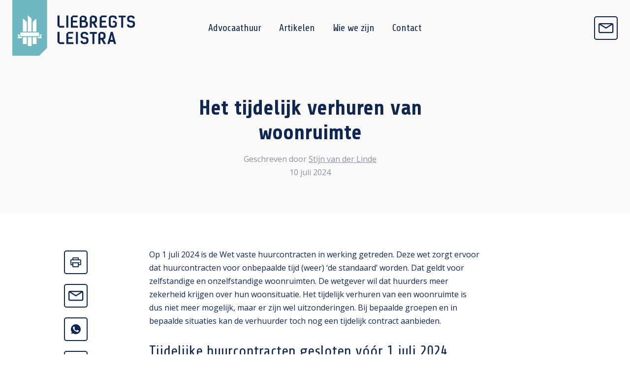

--- FILE ---
content_type: text/html; charset=UTF-8
request_url: https://advocaathuur.nl/wet-vaste-huurcontracten/
body_size: 10637
content:
<!doctype html>
<html lang="nl-NL">
    <head>
        <meta charset="utf-8">
        <meta http-equiv="x-ua-compatible" content="ie=edge">
        <meta name="viewport" content="width=device-width, initial-scale=1, maximum-scale=1, user-scalable=no">
        <link rel="apple-touch-icon" sizes="180x180" href="https://blog.liebregtsleistra.nl/app/themes/supress/dist/images/logos/favicon-64x64.png">
        <link rel="icon" type="image/png" sizes="32x32" href="https://blog.liebregtsleistra.nl/app/themes/supress/dist/images/logos/favicon-32x32.png">
        <link rel="icon" type="image/png" sizes="16x16" href="https://blog.liebregtsleistra.nl/app/themes/supress/dist/images/logos/favicon-16x16.png">
        <link rel="manifest" href="https://blog.liebregtsleistra.nl/app/themes/supress/site.webmanifest">
        <link rel="mask-icon" href="https://blog.liebregtsleistra.nl/app/themes/supress/safari-pinned-tab.svg" color="#00a0e4">
        <meta name="msapplication-TileColor" content="#ffffff">
        <meta name="theme-color" content="#ffffff">

                    <meta name="google-site-verification" content="N9bJ_K25Pcd6oS0-wA-l6Jyt2EPthzXIqVI70vxJYT0" />
<!-- Google Tag Manager -->
<script>
    (function (w, d, s, l, i) {
        w[l] = w[l] || [];
        w[l].push({ "gtm.start": new Date().getTime(), event: "gtm.js" });
        var f = d.getElementsByTagName(s)[0],
            j = d.createElement(s),
            dl = l != "dataLayer" ? "&l=" + l : "";
        j.async = true;
        j.src = "https://www.googletagmanager.com/gtm.js?id=" + i + dl;
        f.parentNode.insertBefore(j, f);
    })(window, document, "script", "dataLayer","GTM-53H7FWJV");
</script>
<!-- End Google Tag Manager —>
        
        <meta name='robots' content='index, follow, max-image-preview:large, max-snippet:-1, max-video-preview:-1' />
	<style>img:is([sizes="auto" i], [sizes^="auto," i]) { contain-intrinsic-size: 3000px 1500px }</style>
	
	<!-- This site is optimized with the Yoast SEO plugin v25.5 - https://yoast.com/wordpress/plugins/seo/ -->
	<title>Het tijdelijk verhuren van woonruimte - Advocaathuur</title>
	<meta name="description" content="Het tijdelijk verhuren van woonruimte is in beginsel niet meer mogelijk sinds de Wet vaste huurcontracten. In deze blog lees je daar meer!" />
	<link rel="canonical" href="https://advocaathuur.nl/wet-vaste-huurcontracten/" />
	<meta property="og:locale" content="nl_NL" />
	<meta property="og:type" content="article" />
	<meta property="og:title" content="Het tijdelijk verhuren van woonruimte - Advocaathuur" />
	<meta property="og:description" content="Het tijdelijk verhuren van woonruimte is in beginsel niet meer mogelijk sinds de Wet vaste huurcontracten. In deze blog lees je daar meer!" />
	<meta property="og:url" content="https://advocaathuur.nl/wet-vaste-huurcontracten/" />
	<meta property="og:site_name" content="Advocaathuur" />
	<meta property="article:published_time" content="2024-07-10T09:48:50+00:00" />
	<meta property="article:modified_time" content="2025-02-11T17:24:41+00:00" />
	<meta property="og:image" content="https://advocaathuur.nl/app/uploads/sites/13/2023/08/pexels-miten-patel-963580.jpg" />
	<meta property="og:image:width" content="640" />
	<meta property="og:image:height" content="640" />
	<meta property="og:image:type" content="image/jpeg" />
	<meta name="author" content="Stijn van der Linde" />
	<meta name="twitter:card" content="summary_large_image" />
	<meta name="twitter:label1" content="Geschreven door" />
	<meta name="twitter:data1" content="Stijn van der Linde" />
	<meta name="twitter:label2" content="Geschatte leestijd" />
	<meta name="twitter:data2" content="4 minuten" />
	<!-- / Yoast SEO plugin. -->


<style id='classic-theme-styles-inline-css' type='text/css'>
/*! This file is auto-generated */
.wp-block-button__link{color:#fff;background-color:#32373c;border-radius:9999px;box-shadow:none;text-decoration:none;padding:calc(.667em + 2px) calc(1.333em + 2px);font-size:1.125em}.wp-block-file__button{background:#32373c;color:#fff;text-decoration:none}
</style>
<style id='global-styles-inline-css' type='text/css'>
:root{--wp--preset--aspect-ratio--square: 1;--wp--preset--aspect-ratio--4-3: 4/3;--wp--preset--aspect-ratio--3-4: 3/4;--wp--preset--aspect-ratio--3-2: 3/2;--wp--preset--aspect-ratio--2-3: 2/3;--wp--preset--aspect-ratio--16-9: 16/9;--wp--preset--aspect-ratio--9-16: 9/16;--wp--preset--color--black: #000000;--wp--preset--color--cyan-bluish-gray: #abb8c3;--wp--preset--color--white: #ffffff;--wp--preset--color--pale-pink: #f78da7;--wp--preset--color--vivid-red: #cf2e2e;--wp--preset--color--luminous-vivid-orange: #ff6900;--wp--preset--color--luminous-vivid-amber: #fcb900;--wp--preset--color--light-green-cyan: #7bdcb5;--wp--preset--color--vivid-green-cyan: #00d084;--wp--preset--color--pale-cyan-blue: #8ed1fc;--wp--preset--color--vivid-cyan-blue: #0693e3;--wp--preset--color--vivid-purple: #9b51e0;--wp--preset--gradient--vivid-cyan-blue-to-vivid-purple: linear-gradient(135deg,rgba(6,147,227,1) 0%,rgb(155,81,224) 100%);--wp--preset--gradient--light-green-cyan-to-vivid-green-cyan: linear-gradient(135deg,rgb(122,220,180) 0%,rgb(0,208,130) 100%);--wp--preset--gradient--luminous-vivid-amber-to-luminous-vivid-orange: linear-gradient(135deg,rgba(252,185,0,1) 0%,rgba(255,105,0,1) 100%);--wp--preset--gradient--luminous-vivid-orange-to-vivid-red: linear-gradient(135deg,rgba(255,105,0,1) 0%,rgb(207,46,46) 100%);--wp--preset--gradient--very-light-gray-to-cyan-bluish-gray: linear-gradient(135deg,rgb(238,238,238) 0%,rgb(169,184,195) 100%);--wp--preset--gradient--cool-to-warm-spectrum: linear-gradient(135deg,rgb(74,234,220) 0%,rgb(151,120,209) 20%,rgb(207,42,186) 40%,rgb(238,44,130) 60%,rgb(251,105,98) 80%,rgb(254,248,76) 100%);--wp--preset--gradient--blush-light-purple: linear-gradient(135deg,rgb(255,206,236) 0%,rgb(152,150,240) 100%);--wp--preset--gradient--blush-bordeaux: linear-gradient(135deg,rgb(254,205,165) 0%,rgb(254,45,45) 50%,rgb(107,0,62) 100%);--wp--preset--gradient--luminous-dusk: linear-gradient(135deg,rgb(255,203,112) 0%,rgb(199,81,192) 50%,rgb(65,88,208) 100%);--wp--preset--gradient--pale-ocean: linear-gradient(135deg,rgb(255,245,203) 0%,rgb(182,227,212) 50%,rgb(51,167,181) 100%);--wp--preset--gradient--electric-grass: linear-gradient(135deg,rgb(202,248,128) 0%,rgb(113,206,126) 100%);--wp--preset--gradient--midnight: linear-gradient(135deg,rgb(2,3,129) 0%,rgb(40,116,252) 100%);--wp--preset--font-size--small: 13px;--wp--preset--font-size--medium: 20px;--wp--preset--font-size--large: 36px;--wp--preset--font-size--x-large: 42px;--wp--preset--spacing--20: 0.44rem;--wp--preset--spacing--30: 0.67rem;--wp--preset--spacing--40: 1rem;--wp--preset--spacing--50: 1.5rem;--wp--preset--spacing--60: 2.25rem;--wp--preset--spacing--70: 3.38rem;--wp--preset--spacing--80: 5.06rem;--wp--preset--shadow--natural: 6px 6px 9px rgba(0, 0, 0, 0.2);--wp--preset--shadow--deep: 12px 12px 50px rgba(0, 0, 0, 0.4);--wp--preset--shadow--sharp: 6px 6px 0px rgba(0, 0, 0, 0.2);--wp--preset--shadow--outlined: 6px 6px 0px -3px rgba(255, 255, 255, 1), 6px 6px rgba(0, 0, 0, 1);--wp--preset--shadow--crisp: 6px 6px 0px rgba(0, 0, 0, 1);}:where(.is-layout-flex){gap: 0.5em;}:where(.is-layout-grid){gap: 0.5em;}body .is-layout-flex{display: flex;}.is-layout-flex{flex-wrap: wrap;align-items: center;}.is-layout-flex > :is(*, div){margin: 0;}body .is-layout-grid{display: grid;}.is-layout-grid > :is(*, div){margin: 0;}:where(.wp-block-columns.is-layout-flex){gap: 2em;}:where(.wp-block-columns.is-layout-grid){gap: 2em;}:where(.wp-block-post-template.is-layout-flex){gap: 1.25em;}:where(.wp-block-post-template.is-layout-grid){gap: 1.25em;}.has-black-color{color: var(--wp--preset--color--black) !important;}.has-cyan-bluish-gray-color{color: var(--wp--preset--color--cyan-bluish-gray) !important;}.has-white-color{color: var(--wp--preset--color--white) !important;}.has-pale-pink-color{color: var(--wp--preset--color--pale-pink) !important;}.has-vivid-red-color{color: var(--wp--preset--color--vivid-red) !important;}.has-luminous-vivid-orange-color{color: var(--wp--preset--color--luminous-vivid-orange) !important;}.has-luminous-vivid-amber-color{color: var(--wp--preset--color--luminous-vivid-amber) !important;}.has-light-green-cyan-color{color: var(--wp--preset--color--light-green-cyan) !important;}.has-vivid-green-cyan-color{color: var(--wp--preset--color--vivid-green-cyan) !important;}.has-pale-cyan-blue-color{color: var(--wp--preset--color--pale-cyan-blue) !important;}.has-vivid-cyan-blue-color{color: var(--wp--preset--color--vivid-cyan-blue) !important;}.has-vivid-purple-color{color: var(--wp--preset--color--vivid-purple) !important;}.has-black-background-color{background-color: var(--wp--preset--color--black) !important;}.has-cyan-bluish-gray-background-color{background-color: var(--wp--preset--color--cyan-bluish-gray) !important;}.has-white-background-color{background-color: var(--wp--preset--color--white) !important;}.has-pale-pink-background-color{background-color: var(--wp--preset--color--pale-pink) !important;}.has-vivid-red-background-color{background-color: var(--wp--preset--color--vivid-red) !important;}.has-luminous-vivid-orange-background-color{background-color: var(--wp--preset--color--luminous-vivid-orange) !important;}.has-luminous-vivid-amber-background-color{background-color: var(--wp--preset--color--luminous-vivid-amber) !important;}.has-light-green-cyan-background-color{background-color: var(--wp--preset--color--light-green-cyan) !important;}.has-vivid-green-cyan-background-color{background-color: var(--wp--preset--color--vivid-green-cyan) !important;}.has-pale-cyan-blue-background-color{background-color: var(--wp--preset--color--pale-cyan-blue) !important;}.has-vivid-cyan-blue-background-color{background-color: var(--wp--preset--color--vivid-cyan-blue) !important;}.has-vivid-purple-background-color{background-color: var(--wp--preset--color--vivid-purple) !important;}.has-black-border-color{border-color: var(--wp--preset--color--black) !important;}.has-cyan-bluish-gray-border-color{border-color: var(--wp--preset--color--cyan-bluish-gray) !important;}.has-white-border-color{border-color: var(--wp--preset--color--white) !important;}.has-pale-pink-border-color{border-color: var(--wp--preset--color--pale-pink) !important;}.has-vivid-red-border-color{border-color: var(--wp--preset--color--vivid-red) !important;}.has-luminous-vivid-orange-border-color{border-color: var(--wp--preset--color--luminous-vivid-orange) !important;}.has-luminous-vivid-amber-border-color{border-color: var(--wp--preset--color--luminous-vivid-amber) !important;}.has-light-green-cyan-border-color{border-color: var(--wp--preset--color--light-green-cyan) !important;}.has-vivid-green-cyan-border-color{border-color: var(--wp--preset--color--vivid-green-cyan) !important;}.has-pale-cyan-blue-border-color{border-color: var(--wp--preset--color--pale-cyan-blue) !important;}.has-vivid-cyan-blue-border-color{border-color: var(--wp--preset--color--vivid-cyan-blue) !important;}.has-vivid-purple-border-color{border-color: var(--wp--preset--color--vivid-purple) !important;}.has-vivid-cyan-blue-to-vivid-purple-gradient-background{background: var(--wp--preset--gradient--vivid-cyan-blue-to-vivid-purple) !important;}.has-light-green-cyan-to-vivid-green-cyan-gradient-background{background: var(--wp--preset--gradient--light-green-cyan-to-vivid-green-cyan) !important;}.has-luminous-vivid-amber-to-luminous-vivid-orange-gradient-background{background: var(--wp--preset--gradient--luminous-vivid-amber-to-luminous-vivid-orange) !important;}.has-luminous-vivid-orange-to-vivid-red-gradient-background{background: var(--wp--preset--gradient--luminous-vivid-orange-to-vivid-red) !important;}.has-very-light-gray-to-cyan-bluish-gray-gradient-background{background: var(--wp--preset--gradient--very-light-gray-to-cyan-bluish-gray) !important;}.has-cool-to-warm-spectrum-gradient-background{background: var(--wp--preset--gradient--cool-to-warm-spectrum) !important;}.has-blush-light-purple-gradient-background{background: var(--wp--preset--gradient--blush-light-purple) !important;}.has-blush-bordeaux-gradient-background{background: var(--wp--preset--gradient--blush-bordeaux) !important;}.has-luminous-dusk-gradient-background{background: var(--wp--preset--gradient--luminous-dusk) !important;}.has-pale-ocean-gradient-background{background: var(--wp--preset--gradient--pale-ocean) !important;}.has-electric-grass-gradient-background{background: var(--wp--preset--gradient--electric-grass) !important;}.has-midnight-gradient-background{background: var(--wp--preset--gradient--midnight) !important;}.has-small-font-size{font-size: var(--wp--preset--font-size--small) !important;}.has-medium-font-size{font-size: var(--wp--preset--font-size--medium) !important;}.has-large-font-size{font-size: var(--wp--preset--font-size--large) !important;}.has-x-large-font-size{font-size: var(--wp--preset--font-size--x-large) !important;}
:where(.wp-block-post-template.is-layout-flex){gap: 1.25em;}:where(.wp-block-post-template.is-layout-grid){gap: 1.25em;}
:where(.wp-block-columns.is-layout-flex){gap: 2em;}:where(.wp-block-columns.is-layout-grid){gap: 2em;}
:root :where(.wp-block-pullquote){font-size: 1.5em;line-height: 1.6;}
</style>
<link rel="stylesheet" href="/app/plugins/wp-ulike/assets/css/wp-ulike.min.css">
<link rel="stylesheet" href="/app/themes/supress/dist//styles/app.css?id=5c255da893d40956dcaf">

    </head>

    <body class="post-single post post-1530 wet-vaste-huurcontracten ">
        <nav class="navbar">
    <div class="navbar__inner d-flex flex-wrap align-items-center align-content-center justify-content-between">
        <a href="https://advocaathuur.nl" class="navbar__brand">
            <img src="https://blog.liebregtsleistra.nl/app/themes/supress/dist/images/logos/logo.svg" alt="Advocaathuur">
        </a>

        <div class="navbar-content__nav d-none d-md-inline">
            <ul class="navbar-menu__nav d-inline-flex flex-wrap">
            <li class="nav-item  ">
            <a class="nav-link" href="https://advocaathuur.nl/ons-specialisme/">Advocaathuur</a>
        </li>
            <li class="nav-item  ">
            <a class="nav-link" href="https://advocaathuur.nl/artikelen">Artikelen</a>
        </li>
            <li class="nav-item  ">
            <a class="nav-link" href="https://advocaathuur.nl/wie-we-zijn/">Wie we zijn</a>
        </li>
            <li class="nav-item  ">
            <a class="nav-link" href="https://advocaathuur.nl/contact/">Contact</a>
        </li>
    </ul>
        </div>

        <div class="navbar__toggles d-flex flex-wrap justify-content-end">
                            <a href="mailto:info@liebregtsleistra.nl" class="text-decoration-none navbar__link btn btn--io btn--moon">
                    <i class="icon-mail"></i>
                </a>
            
            <button type="button" class="navbar__link btn btn--io btn--moon navbar-toggle d-flex d-md-none align-items-center align-content-center justify-content-center text-center navbar-toggle--menu" data-toggler="menu">
                <i class="icon-bars"></i>
                <i class="icon-close"></i>
            </button>
        </div>

        <div class="navbar__overlay">
            <div class="navbar__overlay-holder">
                <div class="navbar__overlay-top">
                    <a href="/" class="navbar__brand">
                        <img src="https://blog.liebregtsleistra.nl/app/themes/supress/dist/images/logos/logo-white.svg" alt="Advocaathuur">
                    </a>
                </div>

                <div class="navbar__overlay-mid">
                    <div class="container">
                        <div class="row">
                            <div class="col-md-10 col-lg-8 offset-lg-2">
                                <ul class="navbar__nav">
                                                                            <li class="navbar__nav-item  ">
                                            <a class="navbar__nav-link" href="https://advocaathuur.nl/ons-specialisme/">
                                                <i class="icon-right-arrow btn btn--io btn--moon"></i> Advocaathuur
                                            </a>
                                        </li>
                                                                            <li class="navbar__nav-item  ">
                                            <a class="navbar__nav-link" href="https://advocaathuur.nl/artikelen">
                                                <i class="icon-right-arrow btn btn--io btn--moon"></i> Artikelen
                                            </a>
                                        </li>
                                                                            <li class="navbar__nav-item  ">
                                            <a class="navbar__nav-link" href="https://advocaathuur.nl/wie-we-zijn/">
                                                <i class="icon-right-arrow btn btn--io btn--moon"></i> Wie we zijn
                                            </a>
                                        </li>
                                                                            <li class="navbar__nav-item  ">
                                            <a class="navbar__nav-link" href="https://advocaathuur.nl/contact/">
                                                <i class="icon-right-arrow btn btn--io btn--moon"></i> Contact
                                            </a>
                                        </li>
                                                                    </ul>
                            </div>
                        </div>
                    </div>
                </div>

                <div class="navbar__overlay-bottom">
                    <div class="container">
                        <div class="row">
                            <div class="col-md-10 col-lg-8 offset-lg-2">
                                <div class="row">
                                    <div class="col-6">
                                        <div class="navbar__title d-none d-md-block text-moon">Contact</div>

                                                                                    <a href="tel:026 - 382 6417" class="navbar__phone d-inline-flex align-content-center align-items-center justify-content-start">
                                                <i class="btn btn--io btn--moon">
                                                    <img src="https://blog.liebregtsleistra.nl/app/themes/supress/dist/images/temp/smartphone.png" alt="">
                                                </i>

                                                <span class="d-none d-md-inline">026 - 382 6417</span>
                                            </a>
                                        
                                                                                    <a href="mailto:info@liebregtsleistra.nl" class="navbar__mail d-none d-md-inline-flex align-content-center align-items-center justify-content-start">
                                                <i class="btn btn--io btn--moon icon-mail"></i>
                                                info@liebregtsleistra.nl
                                            </a>
                                                                            </div>

                                    <div class="col-6">
                                                                                    <div class="navbar__title text-moon d-none d-md-block">Volg ons</div>

                                            <a href="https://www.linkedin.com/company/liebregtsleistra" class="navbar__linkedin btn btn--io btn--moon" target="_blank">
                                                <i class="icon-linkedin"></i>
                                            </a>
                                                                            </div>
                                </div>
                            </div>
                        </div>
                    </div>
                </div>

                <div class="navbar__watermark">
                    <img src="https://blog.liebregtsleistra.nl/app/themes/supress/dist/images/temp/watermark.svg" alt="">
                </div>
            </div>
        </div>
    </div>
</nav>

        <main>
                            
<section class="intro-header">
    <div class="container">
        <div class="row intro-header__content justify-content-center">
            <div class="col-md-10 col-lg-8 text-center">
                                                            <h2>Het tijdelijk verhuren van woonruimte</h2>

                        <div class="intro-header__author">
                            Geschreven door <a href="https://advocaathuur.nl/author/svanderlinde/">Stijn van der Linde</a><br>10 juli 2024
                        </div>
                                                </div>
        </div>
    </div>

    </section>
            <section class="article container">
        <div class="row">
                            <div class="col-sm-2 order-sm-0 order-1">
                    <ul class="article__social">
                        <li class="article__social-item">
                            <a href="#" onclick="window.print();return false;" class="btn btn--io btn--moon">
                                <i class="icon-print"></i>
                            </a>
                        </li>
                        <li class="article__social-item">
                            <a href="mailto:?Subject=Het tijdelijk verhuren van woonruimte&amp;Body=I%20saw%20this%20and%20thought%20of%20you!%20 https://advocaathuur.nl/wet-vaste-huurcontracten/"
                               target="_blank" class="btn btn--io btn--moon">
                                <i class="icon-mail"></i>
                            </a>
                        </li>
                        <li class="article__social-item">
                            <a href="whatsapp://send?text=https://advocaathuur.nl/wet-vaste-huurcontracten/" target="_blank"
                               class="btn btn--io btn--moon">
                                <i class="icon-whatsapp"></i>
                            </a>
                        </li>
                        <li class="article__social-item">
                            <a href="http://www.linkedin.com/shareArticle?mini=true&amp;url=https://advocaathuur.nl/wet-vaste-huurcontracten/"
                               target="_blank"
                               class="btn btn--io btn--moon">
                                <i class="icon-linkedin"></i>
                            </a>
                        </li>
                        <li class="article__social-item">
                            <a href="http://www.facebook.com/sharer.php?u=https://advocaathuur.nl/wet-vaste-huurcontracten/" target="_blank"
                               class="btn btn--io btn--moon">
                                <i class="icon-facebook"></i>
                            </a>
                        </li>
                        <li class="article__social-item">
                            <a href="https://twitter.com/share?url=https://advocaathuur.nl/wet-vaste-huurcontracten/&amp;text=Het tijdelijk verhuren van woonruimte"
                               target="_blank" class="btn btn--io btn--moon">
                                <i class="icon-twitter"></i>
                            </a>
                        </li>
                    </ul>
                </div>
            
            <div class="col-md-8 col-sm-10">
                
                <div class="article__content">
                    <p>Op 1 juli 2024 is de Wet vaste huurcontracten in werking getreden. Deze wet zorgt ervoor dat huurcontracten voor onbepaalde tijd (weer) &#8216;de standaard&#8217; worden. Dat geldt voor zelfstandige en onzelfstandige woonruimten. De wetgever wil dat huurders meer zekerheid krijgen over hun woonsituatie. Het tijdelijk verhuren van een woonruimte is dus niet meer mogelijk, maar er zijn wel uitzonderingen. Bij bepaalde groepen en in bepaalde situaties kan de verhuurder toch nog een tijdelijk contract aanbieden.</p>
<h3>Tijdelijke huurcontracten gesloten vóór 1 juli 2024</h3>
<p>Tot 1 juli 2024 was het makkelijker om tijdelijke huurcontracten af te sluiten. Ben je huurder of verhuurder met een tijdelijk huurcontract en heb je die gesloten vóór 1 juli 2024? Dan verandert er dus niks voor jou.</p>
<h4>Let op! Aanzeggen blijft vereist voor tijdelijke huurcontracten van vóór 1 juli 2024</h4>
<p>Vaak denken huurders en verhuurders dat tijdelijke huurcontracten automatisch aflopen en dat zij daarvoor niks hoeven te doen. Dat is niet zo. Een tijdelijk huurcontract eindigt namelijk alleen als er wordt aangezegd. De verhuurder moet de huurder schriftelijk informeren over het einde van het huurcontract. Aanzeggen is een verplichting voor de verhuurder. De verhuurder mag niet te laat en niet te vroeg aanzeggen. Over aanzeggen lees je meer in <a href="https://advocaathuur.nl/het-beeindigen-van-een-huurovereenkomst-hoe-doet-u-dat/">deze blog</a>.</p>
<h3>Tijdelijke huurcontracten gesloten per 1 juli 2024</h3>
<p>Hoewel huurcontracten voor onbepaalde tijd weer &#8216;de standaard&#8217; zijn, bestaan er een aantal groepen waarvoor tijdelijke huurcontracten mogelijk blijven. De uitzonderingen staan in een <a href="https://zoek.officielebekendmakingen.nl/stb-2024-152.html">Algemene Maatregel van Bestuur</a> (AMvB). Op grond van de AMvB kan er vanaf 1 juli 2024 wel een huurcontract van bepaalde tijd worden aangegaan met:</p>
<ol>
<li>studenten die tijdelijk in een andere gemeente willen wonen of studenten uit het buitenland en in Nederland studeren;</li>
<li>personen die door met dringende werkzaamheden of renovatie van hun huurwoning tijdelijk ergens anders moeten wonen;</li>
<li>personen die uit een maatschappelijke opvang komen of in een sociale noodsituatie verkeren en dat kunnen aantonen;</li>
<li>huurders met wie de verhuurder een tweede kanscontract aangaat: huurders van wie een eerder huurcontract is beëindigd, bijvoorbeeld omdat deze ernstige overlast veroorzaakte;</li>
<li>jongeren tussen de 16 en 27 jaar die hun hoofdverblijf bij een ouder/verzorger hadden en het huurcontract overnemen na het overlijden van deze ouder/verzorger (de hoofdhuurder);</li>
<li>ouders die scheiden, aantoonbaar niet meer samenwonen en tijdelijk een woning huren om dichtbij hun kind of kinderen te blijven wonen;</li>
<li>personen die voor hun werk tijdelijk op één van de Waddeneilanden een woonruimte nodig hebben;</li>
<li>vergunninghouders (statushouders) die uit een COA-opvanglocatie komen en woonruimte huren in afwachting op definitieve huisvesting.</li>
</ol>
<p>Bij bovengenoemde groepen heeft de verhuurder dus een keuze tussen het aanbieden van een huurcontract voor onbepaalde tijd of een huurcontract voor bepaalde tijd. Een huurcontract voor bepaalde tijd kan maximaal voor 2 jaar worden aangegaan. De verlenging van een tijdelijk huurcontract geldt als een verlenging voor onbepaalde tijd.</p>
<h3>Beëindigen van tijdelijke huurcontracten met bij AMvB genoemde personen</h3>
<p>Voor het beëindigen van een tijdelijk huurcontract dat is aangegaan volgens één van de categorieën zoals in de AMvB genoemd, is aanzeggen vereist. Dat werkt op dezelfde manier als bij de tijdelijke huurcontracten die voor de Wet vaste huurcontracten werden gesloten. De verhuurder moet de huurder dus op tijd schriftelijk informeren over de naderende einddatum. Dat bespreek ik verder in <a href="https://advocaathuur.nl/beeindigen-opzeggen-ontbinden-huurcontract/">deze blog.</a></p>
<h3>Bijzondere huurcontracten</h3>
<p>Voor de Wet vaste huurcontracten bestonden er ook bijzondere huurcontracten. Denk bijvoorbeeld aan de verhuur van een studentenkamer. Veel van deze situaties blijven bestaan. Bijvoorbeeld:</p>
<p>1. <em>Verhuur via de Leegstandswet;</em></p>
<p>Als een woning tijdelijk onnodig leegstaat, mag je de woning tijdelijk verhuren volgens de Leegstandwet. Dit kan bijvoorbeeld het geval zijn als de woning nog niet is verkocht, terwijl de oude bewoner al is verhuisd. De gemeente moet hiervoor toestemming geven. Er gelden per situatie specifieke regels, zoals de maximale periode van het huurcontract.</p>
<p>2.<em> Tussenhuur of diplomatenclausule;</em></p>
<p>Mensen die tijdelijk afwezig zijn, bijvoorbeeld als ze een lange reis maken of werken/studeren in het buitenland, kunnen hun woning tijdelijk verhuren. De huurder vertrekt als de verhuurder terugkomt. De huurder mag het huurcontract niet tussentijds opzeggen.</p>
<p>3. <em>Doelgroepcontracten;</em></p>
<p>De woning is bedoeld voor huurders uit een specifieke doelgroep. Doelgroepen zijn jongeren, studenten, promovendi, ouderen, gehandicapten en grote gezinnen. Voor dit soort contracten zijn er specifieke eisen.</p>
<p>4. <em>Hospitaverhuur;</em></p>
<p>De verhuurder, de hospita, woont met de huurder in dezelfde woning en deelt de gemeenschappelijke voorzieningen met de huurder. Verhuurder en huurder mogen <span style="text-decoration: underline">niet</span> samen één huishouden hebben.</p>
<p>5. <em>Huurcontract dat ‘een gebruik betreft dat naar zijn aard van korte duur is’;</em></p>
<p>De verhuurder verhuurt een woning voor een bepaalde korte periode. Denk bijvoorbeeld aan een vakantiehuisje.</p>
<h3>Beëindigen van huurcontracten sinds 1 juli 2024</h3>
<p>Als er geen sprake is van een van de situaties die hierboven staan, dan betekent dat dat je een huurcontract voor onbepaalde tijd hebt. Het beëindigen van een huurcontract voor onbepaalde tijd mag niet zomaar. Daar zijn strenge eisen aan verbonden. Daarover lees je meer in de blog over het <a href="https://advocaathuur.nl/beeindigen-opzeggen-ontbinden-huurcontract/">beëindigen van een huurcontract</a>.</p>
<h3>Heb je vragen?</h3>
<p>Heb je vragen over de Wet vaste huurcontracten? Neem dan gerust contact met mij op! Ik kijk en denk graag met je mee.</p>

                </div>

                
                    <div class="article__tags">
                        <div class="article__tags-holder">
                            <div class="article__tags-title">Artikel geplaatst in:</div>

                            <div class="article__tags-list"><a href="https://advocaathuur.nl/category/huurrecht-woonruimte/" rel="category tag">Huurrecht woonruimte</a></div>
                        </div>
                        <div class="article__tags-holder">
                            <div class="article__tags-title">Tags:</div>

                            <div class="article__tags-list"><a href="https://advocaathuur.nl/tag/advocaat-huurrecht/" rel="tag">advocaat huurrecht</a>, <a href="https://advocaathuur.nl/tag/huurcontract/" rel="tag">huurcontract</a>, <a href="https://advocaathuur.nl/tag/studentenkamer/" rel="tag">studentenkamer</a>, <a href="https://advocaathuur.nl/tag/tijdelijke-huurovereenkomst/" rel="tag">tijdelijke huurovereenkomst</a>, <a href="https://advocaathuur.nl/tag/wet-vaste-huurcontracten/" rel="tag">Wet vaste huurcontracten</a>, <a href="https://advocaathuur.nl/tag/verhuur-van-woonruimte/" rel="tag">woonruimte</a></div>
                        </div>
                    </div>

                    <div class="row justify-content-between align-items-center">
                        <div class="col-12 col-md-auto order-1 order-md-0">
                                                        <a href="https://advocaathuur.nl/artikelen/" class="article__back">
                                <span class="btn btn--io btn--outline btn--moon"><i class="icon-left-arrow"></i></span>
                                Terug naar overzicht
                            </a>
                        </div>

                        <div class="col-12 col-md-auto">
                            <div class="article__likes">
                                		<div class="wpulike wpulike-default " ><div class="wp_ulike_general_class wp_ulike_is_not_liked"><button type="button"
					aria-label="Like Button"
					data-ulike-id="1530"
					data-ulike-nonce="1f870fdce4"
					data-ulike-type="post"
					data-ulike-template="wpulike-default"
					data-ulike-display-likers="0"
					data-ulike-likers-style="popover"
					class="wp_ulike_btn wp_ulike_put_image wp_post_btn_1530"></button><span class="count-box wp_ulike_counter_up" data-ulike-counter-value="0"></span>			</div></div>
	
                            </div>
                        </div>
                    </div>
                            </div>
        </div>
    </section>
        <section class="owner">
    <div class="container">
        <div class="owner__block">
            <div class="owner__image">
                <img src="https://secure.gravatar.com/avatar/cbdcce09707c02c3808ee7fa5e13be79c755b2bd9ef4bcca35bec20c22d7a2c3?s=151&d=mm&r=g" alt="Stijn van der Linde">
            </div>

            <div class="owner__content">
                <h3>Stijn van der Linde</h3>

                
                                    <div class="owner__subtitle">
                        <h4>Advocaat</h4>
                    </div>
                
                <div class="owner__top">
                    
                                            <div class="owner__tel"><a href="tel:06 - 4929 4295">06 - 4929 4295</a></div>
                    
                    <div class="owner__mail">
                        <a href="mailto:stijn@liebregtsleistra.nl">
                            stijn@liebregtsleistra.nl
                        </a>
                    </div>
                </div>
            </div>

            <div class="owner__bottom">
                
                                    <div class="owner__tel"><a href="tel:06 - 4929 4295">06 - 4929 4295</a></div>
                
                <div class="owner__mail">
                    <a href="mailto:stijn@liebregtsleistra.nl">
                        stijn@liebregtsleistra.nl
                    </a>
                </div>
            </div>
        </div>
    </div>
</section>
        <section class="related bg-moon">
    <div class="container">
        <div class="related__subtitle text-center">Lees meer</div>

        <div class="related__title text-center">Gerelateerde berichten</div>

                    <div class="related__slider">
                <div class="js-upcoming-slider">
                                            <div class="related__slider-item">
                            <a href="https://advocaathuur.nl/huurachterstand-huur-beeindigen-stappenplan/" class="card-article">
    <div class="card-article__image">
            
    <figure class="">
    <picture >
                                    <source data-srcset="https://blog.liebregtsleistra.nl/app/uploads/sites/13/2025/09/Kleingeld-1440x960.webp" type="image/webp" media="(min-width: 1920px)">
                        <source data-srcset="/app/uploads/sites/13/2025/09/Kleingeld-1440x960.jpg" type="" media="(min-width: 1920px)">

                                                <source data-srcset="https://blog.liebregtsleistra.nl/app/uploads/sites/13/2025/09/Kleingeld-968x645.webp" type="image/webp" media="(min-width: 1260px)">
                        <source data-srcset="/app/uploads/sites/13/2025/09/Kleingeld-968x645.jpg" type="" media="(min-width: 1260px)">

                                                <source data-srcset="https://blog.liebregtsleistra.nl/app/uploads/sites/13/2025/09/Kleingeld-600x400.webp" type="image/webp" media="(min-width: 768px)">
                        <source data-srcset="/app/uploads/sites/13/2025/09/Kleingeld-600x400.jpg" type="" media="(min-width: 768px)">

                                                <source data-srcset="https://blog.liebregtsleistra.nl/app/uploads/sites/13/2025/09/Kleingeld-480x320.webp" type="image/webp" media="(min-width: 575px)">
                        <source data-srcset="/app/uploads/sites/13/2025/09/Kleingeld-480x320.jpg" type="" media="(min-width: 575px)">

                                                <source data-srcset="https://blog.liebregtsleistra.nl/app/uploads/sites/13/2025/09/Kleingeld-280x187.webp" type="image/webp" media="(min-width: 575px)">
                        <source data-srcset="/app/uploads/sites/13/2025/09/Kleingeld-280x187.jpg" type="" media="(min-width: 575px)">

                                                <source data-srcset="https://blog.liebregtsleistra.nl/app/uploads/sites/13/2025/09/Kleingeld-280x187.webp" type="image/webp">
                                <source data-srcset="/app/uploads/sites/13/2025/09/Kleingeld-280x187.jpg" type="">
                <img data-src="/app/uploads/sites/13/2025/09/Kleingeld-280x187.jpg"
                alt="Kleingeld"  loading=lazy >
                <figcaption></figcaption>
                        </picture>
</figure>
    </div>

    <div class="card-article__content">
        <div class="card-article__title">
            <h4>Huurachterstand woonruimte? Zo beëindigt u als verhuurder de huurovereenkomst – stap voor stap</h4>
        </div>

        <div class="card-article__time">
            <span class="span-reading-time rt-reading-time"><span class="rt-label rt-prefix"></span> <span class="rt-time"> 4</span> <span class="rt-label rt-postfix">minuten leestijd</span></span>
        </div>

        <span class="card-article__more">Lees blog</span>
    </div>
</a>

                        </div>
                                            <div class="related__slider-item">
                            <a href="https://advocaathuur.nl/sociale-huurder-eigenaar-woning-einde-huurovereenkomst/" class="card-article">
    <div class="card-article__image">
            
    <figure class="">
    <picture >
                                    <source data-srcset="https://blog.liebregtsleistra.nl/app/uploads/sites/13/2025/04/Afbeelding-blog-huur.webp" type="image/webp" media="(min-width: 1920px)">
                        <source data-srcset="/app/uploads/sites/13/2025/04/Afbeelding-blog-huur.jpeg" type="" media="(min-width: 1920px)">

                                                <source data-srcset="https://blog.liebregtsleistra.nl/app/uploads/sites/13/2025/04/Afbeelding-blog-huur-968x968.webp" type="image/webp" media="(min-width: 1260px)">
                        <source data-srcset="/app/uploads/sites/13/2025/04/Afbeelding-blog-huur-968x968.jpeg" type="" media="(min-width: 1260px)">

                                                <source data-srcset="https://blog.liebregtsleistra.nl/app/uploads/sites/13/2025/04/Afbeelding-blog-huur-600x600.webp" type="image/webp" media="(min-width: 768px)">
                        <source data-srcset="/app/uploads/sites/13/2025/04/Afbeelding-blog-huur-600x600.jpeg" type="" media="(min-width: 768px)">

                                                <source data-srcset="https://blog.liebregtsleistra.nl/app/uploads/sites/13/2025/04/Afbeelding-blog-huur-480x480.webp" type="image/webp" media="(min-width: 575px)">
                        <source data-srcset="/app/uploads/sites/13/2025/04/Afbeelding-blog-huur-480x480.jpeg" type="" media="(min-width: 575px)">

                                                <source data-srcset="https://blog.liebregtsleistra.nl/app/uploads/sites/13/2025/04/Afbeelding-blog-huur-280x280.webp" type="image/webp" media="(min-width: 575px)">
                        <source data-srcset="/app/uploads/sites/13/2025/04/Afbeelding-blog-huur-280x280.jpeg" type="" media="(min-width: 575px)">

                                                <source data-srcset="https://blog.liebregtsleistra.nl/app/uploads/sites/13/2025/04/Afbeelding-blog-huur-280x280.webp" type="image/webp">
                                <source data-srcset="/app/uploads/sites/13/2025/04/Afbeelding-blog-huur-280x280.jpeg" type="">
                <img data-src="/app/uploads/sites/13/2025/04/Afbeelding-blog-huur-280x280.jpeg"
                alt="Sociale huurder en eigenaar koopwoning? Dat gaat niet samen!"  loading=lazy >
                <figcaption></figcaption>
                        </picture>
</figure>
    </div>

    <div class="card-article__content">
        <div class="card-article__title">
            <h4>Sociale huurder én eigenaar koopwoning? Dat gaat niet samen!</h4>
        </div>

        <div class="card-article__time">
            <span class="span-reading-time rt-reading-time"><span class="rt-label rt-prefix"></span> <span class="rt-time"> 4</span> <span class="rt-label rt-postfix">minuten leestijd</span></span>
        </div>

        <span class="card-article__more">Lees blog</span>
    </div>
</a>

                        </div>
                                            <div class="related__slider-item">
                            <a href="https://advocaathuur.nl/kosten-wko-installatie-doorberekenen-woonruimte/" class="card-article">
    <div class="card-article__image">
            
    <figure class="">
    <picture >
                                    <source data-srcset="https://blog.liebregtsleistra.nl/app/uploads/sites/13/2024/09/AdobeStock_586938562-1440x960.webp" type="image/webp" media="(min-width: 1920px)">
                        <source data-srcset="/app/uploads/sites/13/2024/09/AdobeStock_586938562-1440x960.jpg" type="" media="(min-width: 1920px)">

                                                <source data-srcset="https://blog.liebregtsleistra.nl/app/uploads/sites/13/2024/09/AdobeStock_586938562-968x645.webp" type="image/webp" media="(min-width: 1260px)">
                        <source data-srcset="/app/uploads/sites/13/2024/09/AdobeStock_586938562-968x645.jpg" type="" media="(min-width: 1260px)">

                                                <source data-srcset="https://blog.liebregtsleistra.nl/app/uploads/sites/13/2024/09/AdobeStock_586938562-600x400.webp" type="image/webp" media="(min-width: 768px)">
                        <source data-srcset="/app/uploads/sites/13/2024/09/AdobeStock_586938562-600x400.jpg" type="" media="(min-width: 768px)">

                                                <source data-srcset="https://blog.liebregtsleistra.nl/app/uploads/sites/13/2024/09/AdobeStock_586938562-480x320.webp" type="image/webp" media="(min-width: 575px)">
                        <source data-srcset="/app/uploads/sites/13/2024/09/AdobeStock_586938562-480x320.jpg" type="" media="(min-width: 575px)">

                                                <source data-srcset="https://blog.liebregtsleistra.nl/app/uploads/sites/13/2024/09/AdobeStock_586938562-280x187.webp" type="image/webp" media="(min-width: 575px)">
                        <source data-srcset="/app/uploads/sites/13/2024/09/AdobeStock_586938562-280x187.jpg" type="" media="(min-width: 575px)">

                                                <source data-srcset="https://blog.liebregtsleistra.nl/app/uploads/sites/13/2024/09/AdobeStock_586938562-280x187.webp" type="image/webp">
                                <source data-srcset="/app/uploads/sites/13/2024/09/AdobeStock_586938562-280x187.jpg" type="">
                <img data-src="/app/uploads/sites/13/2024/09/AdobeStock_586938562-280x187.jpg"
                alt="De WKO-installatie: kan ik de kosten doorberekenen?"  loading=lazy >
                <figcaption></figcaption>
                        </picture>
</figure>
    </div>

    <div class="card-article__content">
        <div class="card-article__title">
            <h4>Kunt u de kosten van de WKO-installatie doorberekenen aan de huurder?</h4>
        </div>

        <div class="card-article__time">
            <span class="span-reading-time rt-reading-time"><span class="rt-label rt-prefix"></span> <span class="rt-time"> 5</span> <span class="rt-label rt-postfix">minuten leestijd</span></span>
        </div>

        <span class="card-article__more">Lees blog</span>
    </div>
</a>

                        </div>
                                            <div class="related__slider-item">
                            <a href="https://advocaathuur.nl/verhuren-studenten-kamer-huurcontract/" class="card-article">
    <div class="card-article__image">
            
    <figure class="">
    <picture >
                                    <source data-srcset="https://blog.liebregtsleistra.nl/app/uploads/sites/13/2024/08/5554827d-0a09-43f9-8002-584b680749d5.webp" type="image/webp" media="(min-width: 1920px)">
                        <source data-srcset="/app/uploads/sites/13/2024/08/5554827d-0a09-43f9-8002-584b680749d5.jpg" type="" media="(min-width: 1920px)">

                                                <source data-srcset="https://blog.liebregtsleistra.nl/app/uploads/sites/13/2024/08/5554827d-0a09-43f9-8002-584b680749d5-968x968.webp" type="image/webp" media="(min-width: 1260px)">
                        <source data-srcset="/app/uploads/sites/13/2024/08/5554827d-0a09-43f9-8002-584b680749d5-968x968.jpg" type="" media="(min-width: 1260px)">

                                                <source data-srcset="https://blog.liebregtsleistra.nl/app/uploads/sites/13/2024/08/5554827d-0a09-43f9-8002-584b680749d5-600x600.webp" type="image/webp" media="(min-width: 768px)">
                        <source data-srcset="/app/uploads/sites/13/2024/08/5554827d-0a09-43f9-8002-584b680749d5-600x600.jpg" type="" media="(min-width: 768px)">

                                                <source data-srcset="https://blog.liebregtsleistra.nl/app/uploads/sites/13/2024/08/5554827d-0a09-43f9-8002-584b680749d5-480x480.webp" type="image/webp" media="(min-width: 575px)">
                        <source data-srcset="/app/uploads/sites/13/2024/08/5554827d-0a09-43f9-8002-584b680749d5-480x480.jpg" type="" media="(min-width: 575px)">

                                                <source data-srcset="https://blog.liebregtsleistra.nl/app/uploads/sites/13/2024/08/5554827d-0a09-43f9-8002-584b680749d5-280x280.webp" type="image/webp" media="(min-width: 575px)">
                        <source data-srcset="/app/uploads/sites/13/2024/08/5554827d-0a09-43f9-8002-584b680749d5-280x280.jpg" type="" media="(min-width: 575px)">

                                                <source data-srcset="https://blog.liebregtsleistra.nl/app/uploads/sites/13/2024/08/5554827d-0a09-43f9-8002-584b680749d5-280x280.webp" type="image/webp">
                                <source data-srcset="/app/uploads/sites/13/2024/08/5554827d-0a09-43f9-8002-584b680749d5-280x280.jpg" type="">
                <img data-src="/app/uploads/sites/13/2024/08/5554827d-0a09-43f9-8002-584b680749d5-280x280.jpg"
                alt="verhuur-studenten-kamer"  loading=lazy >
                <figcaption></figcaption>
                        </picture>
</figure>
    </div>

    <div class="card-article__content">
        <div class="card-article__title">
            <h4>Verhuren aan studenten: waar moet ik op letten?</h4>
        </div>

        <div class="card-article__time">
            <span class="span-reading-time rt-reading-time"><span class="rt-label rt-prefix"></span> <span class="rt-time"> 3</span> <span class="rt-label rt-postfix">minuten leestijd</span></span>
        </div>

        <span class="card-article__more">Lees blog</span>
    </div>
</a>

                        </div>
                                            <div class="related__slider-item">
                            <a href="https://advocaathuur.nl/voorbeeld-opzeggen-aanzeggen-huurcontract/" class="card-article">
    <div class="card-article__image">
            
    <figure class="">
    <picture >
                                    <source data-srcset="https://blog.liebregtsleistra.nl/app/uploads/sites/13/2024/07/Schermafbeelding-2023-06-13-103800.webp" type="image/webp" media="(min-width: 1920px)">
                        <source data-srcset="/app/uploads/sites/13/2024/07/Schermafbeelding-2023-06-13-103800.png" type="" media="(min-width: 1920px)">

                                                <source data-srcset="https://blog.liebregtsleistra.nl/app/uploads/sites/13/2024/07/Schermafbeelding-2023-06-13-103800.webp" type="image/webp" media="(min-width: 1260px)">
                        <source data-srcset="/app/uploads/sites/13/2024/07/Schermafbeelding-2023-06-13-103800.png" type="" media="(min-width: 1260px)">

                                                <source data-srcset="https://blog.liebregtsleistra.nl/app/uploads/sites/13/2024/07/Schermafbeelding-2023-06-13-103800.webp" type="image/webp" media="(min-width: 768px)">
                        <source data-srcset="/app/uploads/sites/13/2024/07/Schermafbeelding-2023-06-13-103800.png" type="" media="(min-width: 768px)">

                                                <source data-srcset="https://blog.liebregtsleistra.nl/app/uploads/sites/13/2024/07/Schermafbeelding-2023-06-13-103800.webp" type="image/webp" media="(min-width: 575px)">
                        <source data-srcset="/app/uploads/sites/13/2024/07/Schermafbeelding-2023-06-13-103800.png" type="" media="(min-width: 575px)">

                                                <source data-srcset="https://blog.liebregtsleistra.nl/app/uploads/sites/13/2024/07/Schermafbeelding-2023-06-13-103800-280x187.webp" type="image/webp" media="(min-width: 575px)">
                        <source data-srcset="/app/uploads/sites/13/2024/07/Schermafbeelding-2023-06-13-103800-280x187.png" type="" media="(min-width: 575px)">

                                                <source data-srcset="https://blog.liebregtsleistra.nl/app/uploads/sites/13/2024/07/Schermafbeelding-2023-06-13-103800-280x187.webp" type="image/webp">
                                <source data-srcset="/app/uploads/sites/13/2024/07/Schermafbeelding-2023-06-13-103800-280x187.png" type="">
                <img data-src="/app/uploads/sites/13/2024/07/Schermafbeelding-2023-06-13-103800-280x187.png"
                alt=""  loading=lazy >
                <figcaption></figcaption>
                        </picture>
</figure>
    </div>

    <div class="card-article__content">
        <div class="card-article__title">
            <h4>Voorbeeldbrief van het opzeggen of aanzeggen van een huurcontract</h4>
        </div>

        <div class="card-article__time">
            <span class="span-reading-time rt-reading-time"><span class="rt-label rt-prefix"></span> <span class="rt-time"> 3</span> <span class="rt-label rt-postfix">minuten leestijd</span></span>
        </div>

        <span class="card-article__more">Lees blog</span>
    </div>
</a>

                        </div>
                                            <div class="related__slider-item">
                            <a href="https://advocaathuur.nl/beeindigen-opzeggen-ontbinden-huurcontract/" class="card-article">
    <div class="card-article__image">
            
    <figure class="">
    <picture >
                                    <source data-srcset="https://blog.liebregtsleistra.nl/app/uploads/sites/13/2024/07/Schermafbeelding-2023-06-13-103529.webp" type="image/webp" media="(min-width: 1920px)">
                        <source data-srcset="/app/uploads/sites/13/2024/07/Schermafbeelding-2023-06-13-103529.png" type="" media="(min-width: 1920px)">

                                                <source data-srcset="https://blog.liebregtsleistra.nl/app/uploads/sites/13/2024/07/Schermafbeelding-2023-06-13-103529.webp" type="image/webp" media="(min-width: 1260px)">
                        <source data-srcset="/app/uploads/sites/13/2024/07/Schermafbeelding-2023-06-13-103529.png" type="" media="(min-width: 1260px)">

                                                <source data-srcset="https://blog.liebregtsleistra.nl/app/uploads/sites/13/2024/07/Schermafbeelding-2023-06-13-103529.webp" type="image/webp" media="(min-width: 768px)">
                        <source data-srcset="/app/uploads/sites/13/2024/07/Schermafbeelding-2023-06-13-103529.png" type="" media="(min-width: 768px)">

                                                <source data-srcset="https://blog.liebregtsleistra.nl/app/uploads/sites/13/2024/07/Schermafbeelding-2023-06-13-103529.webp" type="image/webp" media="(min-width: 575px)">
                        <source data-srcset="/app/uploads/sites/13/2024/07/Schermafbeelding-2023-06-13-103529.png" type="" media="(min-width: 575px)">

                                                <source data-srcset="https://blog.liebregtsleistra.nl/app/uploads/sites/13/2024/07/Schermafbeelding-2023-06-13-103529-280x215.webp" type="image/webp" media="(min-width: 575px)">
                        <source data-srcset="/app/uploads/sites/13/2024/07/Schermafbeelding-2023-06-13-103529-280x215.png" type="" media="(min-width: 575px)">

                                                <source data-srcset="https://blog.liebregtsleistra.nl/app/uploads/sites/13/2024/07/Schermafbeelding-2023-06-13-103529-280x215.webp" type="image/webp">
                                <source data-srcset="/app/uploads/sites/13/2024/07/Schermafbeelding-2023-06-13-103529-280x215.png" type="">
                <img data-src="/app/uploads/sites/13/2024/07/Schermafbeelding-2023-06-13-103529-280x215.png"
                alt="beeindigen-opzeggen-ontbinden-huurcontract"  loading=lazy >
                <figcaption></figcaption>
                        </picture>
</figure>
    </div>

    <div class="card-article__content">
        <div class="card-article__title">
            <h4>Beëindiging van een huurcontract, hoe werkt dat?</h4>
        </div>

        <div class="card-article__time">
            <span class="span-reading-time rt-reading-time"><span class="rt-label rt-prefix"></span> <span class="rt-time"> 4</span> <span class="rt-label rt-postfix">minuten leestijd</span></span>
        </div>

        <span class="card-article__more">Lees blog</span>
    </div>
</a>

                        </div>
                                    </div>
            </div>
            </div>
</section>
            
                <section class="cta text-center">
    <div class="container">
                    <div class="cta__subtitle">LiebregtsLeistra</div>
        
                    <div class="cta__title">
                <h2>Waar kunnen we u mee helpen?</h2>
            </div>
        
        
                    <a href="/contact/" class="btn btn--moon text-milk" target="">
                Contact
            </a>
            </div>
</section>

    
            </main>

        <footer class="footer">
    <div class="footer__top">
        <div class="container">
            <div class="footer__holder">
                <div class="d-md-flex justify-content-between">
                    <div class="footer__block">
                        <div class="h4 footer__title">Contactgegevens</div>

                        <ul class="footer__list">
                                                            <li>
                                    <a href="mailto:info@liebregtsleistra.nl"
                                       class="d-inline-flex align-items-center align-content-center justify-content-start">
                                        <i class="icon-mail footer__icon"></i>info@liebregtsleistra.nl
                                    </a>
                                </li>
                                                                                        <li>
                                    <a href="tel:026 - 382 6417"
                                       class="d-inline-flex align-items-center align-content-center justify-content-start">
                                        <i class="footer__icon">
                                            <img src="https://blog.liebregtsleistra.nl/app/themes/supress/dist/images/temp/smartphone.png" alt="">
                                        </i>

                                        026 - 382 6417
                                    </a>
                                </li>
                                                                                        <li>
                                    <a href="//www.liebregtsleistra.nl" class="d-inline-flex align-items-center align-content-center justify-content-start" target="_blank">
                                        <i class="icon-earth footer__icon"></i>www.liebregtsleistra.nl
                                    </a>
                                </li>
                                                    </ul>
                    </div>

                                            <div class="footer__block">
                            <div class="h4 footer__title">Adresgegevens</div>

                            <address class="footer__address">
                                Willemsplein 27<br />
6811 KC Arnhem
                            </address>
                        </div>
                    
                    <div class="footer__block">
                        <div class="h4 footer__title">Volg ons</div>

                                                    <a href="https://www.linkedin.com/company/liebregtsleistra" target="_blank" class="btn btn--io btn--moon">
                                <i class="icon-linkedin"></i>
                            </a>
                                            </div>
                </div>
            </div>
        </div>
    </div>

    <div class="footer__bottom">
        <div class="container">
            <div class="footer__holder">
                <ul class="d-md-flex justify-content-center text-center text-md-left footer__list">
                                            <li class="footer__list-item  ">
                            <a class="footer__list-link" href="https://advocaathuur.nl/algemene-voorwaarden/">Algemene Voorwaarden</a>
                        </li>
                                            <li class="footer__list-item  ">
                            <a class="footer__list-link" href="https://advocaathuur.nl/privacyverklaring/">Privacyverklaring</a>
                        </li>
                                            <li class="footer__list-item  ">
                            <a class="footer__list-link" href="https://advocaathuur.nl/klachtenregeling/">Klachtenregeling</a>
                        </li>
                                            <li class="footer__list-item  ">
                            <a class="footer__list-link" href="https://advocaathuur.nl/rechtsgebiedenregister/">Rechtsgebiedenregister</a>
                        </li>
                                    </ul>
            </div>
        </div>
    </div>
</footer>

<script type="speculationrules">
{"prefetch":[{"source":"document","where":{"and":[{"href_matches":"\/*"},{"not":{"href_matches":["\/wp-*.php","\/wp-admin\/*","\/app\/uploads\/sites\/13\/*","\/app\/*","\/app\/plugins\/*","\/app\/themes\/supress\/*","\/*\\?(.+)"]}},{"not":{"selector_matches":"a[rel~=\"nofollow\"]"}},{"not":{"selector_matches":".no-prefetch, .no-prefetch a"}}]},"eagerness":"conservative"}]}
</script>
<script type="text/javascript" src="https://advocaathuur.nl/wp-includes/js/dist/hooks.min.js" id="wp-hooks-js"></script>
<script type="text/javascript" src="https://advocaathuur.nl/wp-includes/js/dist/i18n.min.js" id="wp-i18n-js"></script>
<script type="text/javascript" id="wp-i18n-js-after">
/* <![CDATA[ */
wp.i18n.setLocaleData( { "text direction\u0004ltr": [ "ltr" ] } );
/* ]]> */
</script>
<script type="text/javascript" src="/app/plugins/contact-form-7/includes/swv/js/index.js" id="swv-js"></script>
<script type="text/javascript" id="contact-form-7-js-translations">
/* <![CDATA[ */
( function( domain, translations ) {
	var localeData = translations.locale_data[ domain ] || translations.locale_data.messages;
	localeData[""].domain = domain;
	wp.i18n.setLocaleData( localeData, domain );
} )( "contact-form-7", {"translation-revision-date":"2025-06-26 09:46:55+0000","generator":"GlotPress\/4.0.1","domain":"messages","locale_data":{"messages":{"":{"domain":"messages","plural-forms":"nplurals=2; plural=n != 1;","lang":"nl"},"This contact form is placed in the wrong place.":["Dit contactformulier staat op de verkeerde plek."],"Error:":["Fout:"]}},"comment":{"reference":"includes\/js\/index.js"}} );
/* ]]> */
</script>
<script type="text/javascript" id="contact-form-7-js-before">
/* <![CDATA[ */
var wpcf7 = {
    "api": {
        "root": "https:\/\/advocaathuur.nl\/wp-json\/",
        "namespace": "contact-form-7\/v1"
    },
    "cached": 1
};
/* ]]> */
</script>
<script type="text/javascript" src="/app/plugins/contact-form-7/includes/js/index.js" id="contact-form-7-js"></script>
<script type="text/javascript" src="https://advocaathuur.nl/wp-includes/js/jquery/jquery.min.js" id="jquery-core-js"></script>
<script type="text/javascript" src="https://advocaathuur.nl/wp-includes/js/jquery/jquery-migrate.min.js" id="jquery-migrate-js"></script>
<script type="text/javascript" id="wp_ulike-js-extra">
/* <![CDATA[ */
var wp_ulike_params = {"ajax_url":"https:\/\/advocaathuur.nl\/wp-admin\/admin-ajax.php","notifications":"1"};
/* ]]> */
</script>
<script type="text/javascript" src="/app/plugins/wp-ulike/assets/js/wp-ulike.min.js" id="wp_ulike-js"></script>
<script type="text/javascript" id="app.js-js-extra">
/* <![CDATA[ */
var sumedia = {"url":"https:\/\/blog.liebregtsleistra.nl","apiUrl":"https:\/\/blog.liebregtsleistra.nl\/api","templateUrl":"https:\/\/blog.liebregtsleistra.nl\/app\/themes\/supress"};
/* ]]> */
</script>
<script type="text/javascript" src="/app/themes/supress/dist//scripts/app.js?id=f386f56ab52eb3c8d700" id="app.js-js"></script>
<script type="text/javascript" src="https://maps.googleapis.com/maps/api/js?key=AIzaSyCNrGTXq85Tt44QSOZmyV9E79wPGxCKVUc" id="google-js-js"></script>


                    <!-- Google Tag Manager (noscript) -->
<noscript><iframe src="https://www.googletagmanager.com/ns.html?id=GTM-53H7FWJV" height="0" width="0" style="display: none; visibility: hidden;"></iframe></noscript>
<!-- End Google Tag Manager (noscript) -->
        
        <div class="body__overlay"></div>
    </body>
</html>


--- FILE ---
content_type: text/css
request_url: https://advocaathuur.nl/app/themes/supress/dist//styles/app.css?id=5c255da893d40956dcaf
body_size: 30550
content:
@import url(https://fonts.googleapis.com/css2?family=Open+Sans:ital,wght@0,400;0,700;1,400;1,700&family=Share:ital,wght@0,400;0,700;1,400;1,700&display=swap);@charset "UTF-8";/*!
 * Bootstrap Grid v5.0.0-alpha1 (https://getbootstrap.com/)
 * Copyright 2011-2020 The Bootstrap Authors
 * Copyright 2011-2020 Twitter, Inc.
 * Licensed under MIT (https://github.com/twbs/bootstrap/blob/main/LICENSE)
 */.container,.container-fhd,.container-fluid,.container-lg,.container-md,.container-sm,.container-xl,.container-xxl{width:100%;padding-right:20px;padding-left:20px;margin-right:auto;margin-left:auto}@media (min-width:568px){.container,.container-sm{max-width:748px}}@media (min-width:1024px){.container,.container-md,.container-sm{max-width:800px}}@media (min-width:1280px){.container,.container-lg,.container-md,.container-sm{max-width:1080px}}@media (min-width:1440px){.container,.container-lg,.container-md,.container-sm,.container-xl{max-width:1080px}}@media (min-width:1600px){.container,.container-lg,.container-md,.container-sm,.container-xl,.container-xxl{max-width:1260px}}@media (min-width:1920px){.container,.container-fhd,.container-lg,.container-md,.container-sm,.container-xl,.container-xxl{max-width:1260px}}.row{--bs-gutter-x:15px;--bs-gutter-y:0;display:flex;flex:1 0 100%;flex-wrap:wrap;margin-top:calc(var(--bs-gutter-y)*-1);margin-right:calc(var(--bs-gutter-x)/-2);margin-left:calc(var(--bs-gutter-x)/-2)}.row>*{box-sizing:border-box;flex-shrink:0;width:100%;max-width:100%;padding-right:calc(var(--bs-gutter-x)/2);padding-left:calc(var(--bs-gutter-x)/2);margin-top:var(--bs-gutter-y)}.col{flex:1 0 0%}.row-cols-auto>*{flex:0 0 auto;width:auto}.row-cols-1>*{flex:0 0 auto;width:100%}.row-cols-2>*{flex:0 0 auto;width:50%}.row-cols-3>*{flex:0 0 auto;width:33.33333333%}.row-cols-4>*{flex:0 0 auto;width:25%}.row-cols-5>*{flex:0 0 auto;width:20%}.row-cols-6>*{flex:0 0 auto;width:16.66666667%}.col-auto{flex:0 0 auto;width:auto}.col-1{flex:0 0 auto;width:8.33333333%}.col-2{flex:0 0 auto;width:16.66666667%}.col-3{flex:0 0 auto;width:25%}.col-4{flex:0 0 auto;width:33.33333333%}.col-5{flex:0 0 auto;width:41.66666667%}.col-6{flex:0 0 auto;width:50%}.col-7{flex:0 0 auto;width:58.33333333%}.col-8{flex:0 0 auto;width:66.66666667%}.col-9{flex:0 0 auto;width:75%}.col-10{flex:0 0 auto;width:83.33333333%}.col-11{flex:0 0 auto;width:91.66666667%}.col-12{flex:0 0 auto;width:100%}.offset-1{margin-left:8.33333333%}.offset-2{margin-left:16.66666667%}.offset-3{margin-left:25%}.offset-4{margin-left:33.33333333%}.offset-5{margin-left:41.66666667%}.offset-6{margin-left:50%}.offset-7{margin-left:58.33333333%}.offset-8{margin-left:66.66666667%}.offset-9{margin-left:75%}.offset-10{margin-left:83.33333333%}.offset-11{margin-left:91.66666667%}.g-0,.gx-0{--bs-gutter-x:0}.g-0,.gy-0{--bs-gutter-y:0}.g-5,.gx-5{--bs-gutter-x:5px}.g-5,.gy-5{--bs-gutter-y:5px}.g-10,.gx-10{--bs-gutter-x:10px}.g-10,.gy-10{--bs-gutter-y:10px}.g-15,.gx-15{--bs-gutter-x:15px}.g-15,.gy-15{--bs-gutter-y:15px}.g-20,.gx-20{--bs-gutter-x:20px}.g-20,.gy-20{--bs-gutter-y:20px}.g-25,.gx-25{--bs-gutter-x:25px}.g-25,.gy-25{--bs-gutter-y:25px}.g-30,.gx-30{--bs-gutter-x:30px}.g-30,.gy-30{--bs-gutter-y:30px}.g-35,.gx-35{--bs-gutter-x:35px}.g-35,.gy-35{--bs-gutter-y:35px}.g-40,.gx-40{--bs-gutter-x:40px}.g-40,.gy-40{--bs-gutter-y:40px}.g-45,.gx-45{--bs-gutter-x:45px}.g-45,.gy-45{--bs-gutter-y:45px}.g-50,.gx-50{--bs-gutter-x:50px}.g-50,.gy-50{--bs-gutter-y:50px}.g-55,.gx-55{--bs-gutter-x:55px}.g-55,.gy-55{--bs-gutter-y:55px}.g-60,.gx-60{--bs-gutter-x:60px}.g-60,.gy-60{--bs-gutter-y:60px}.g-65,.gx-65{--bs-gutter-x:65px}.g-65,.gy-65{--bs-gutter-y:65px}.g-70,.gx-70{--bs-gutter-x:70px}.g-70,.gy-70{--bs-gutter-y:70px}.g-75,.gx-75{--bs-gutter-x:75px}.g-75,.gy-75{--bs-gutter-y:75px}.g-80,.gx-80{--bs-gutter-x:80px}.g-80,.gy-80{--bs-gutter-y:80px}.g-85,.gx-85{--bs-gutter-x:85px}.g-85,.gy-85{--bs-gutter-y:85px}.g-90,.gx-90{--bs-gutter-x:90px}.g-90,.gy-90{--bs-gutter-y:90px}.g-95,.gx-95{--bs-gutter-x:95px}.g-95,.gy-95{--bs-gutter-y:95px}.g-100,.gx-100{--bs-gutter-x:100px}.g-100,.gy-100{--bs-gutter-y:100px}@media (min-width:568px){.col-sm{flex:1 0 0%}.row-cols-sm-auto>*{flex:0 0 auto;width:auto}.row-cols-sm-1>*{flex:0 0 auto;width:100%}.row-cols-sm-2>*{flex:0 0 auto;width:50%}.row-cols-sm-3>*{flex:0 0 auto;width:33.33333333%}.row-cols-sm-4>*{flex:0 0 auto;width:25%}.row-cols-sm-5>*{flex:0 0 auto;width:20%}.row-cols-sm-6>*{flex:0 0 auto;width:16.66666667%}.col-sm-auto{flex:0 0 auto;width:auto}.col-sm-1{flex:0 0 auto;width:8.33333333%}.col-sm-2{flex:0 0 auto;width:16.66666667%}.col-sm-3{flex:0 0 auto;width:25%}.col-sm-4{flex:0 0 auto;width:33.33333333%}.col-sm-5{flex:0 0 auto;width:41.66666667%}.col-sm-6{flex:0 0 auto;width:50%}.col-sm-7{flex:0 0 auto;width:58.33333333%}.col-sm-8{flex:0 0 auto;width:66.66666667%}.col-sm-9{flex:0 0 auto;width:75%}.col-sm-10{flex:0 0 auto;width:83.33333333%}.col-sm-11{flex:0 0 auto;width:91.66666667%}.col-sm-12{flex:0 0 auto;width:100%}.offset-sm-0{margin-left:0}.offset-sm-1{margin-left:8.33333333%}.offset-sm-2{margin-left:16.66666667%}.offset-sm-3{margin-left:25%}.offset-sm-4{margin-left:33.33333333%}.offset-sm-5{margin-left:41.66666667%}.offset-sm-6{margin-left:50%}.offset-sm-7{margin-left:58.33333333%}.offset-sm-8{margin-left:66.66666667%}.offset-sm-9{margin-left:75%}.offset-sm-10{margin-left:83.33333333%}.offset-sm-11{margin-left:91.66666667%}.g-sm-0,.gx-sm-0{--bs-gutter-x:0}.g-sm-0,.gy-sm-0{--bs-gutter-y:0}.g-sm-5,.gx-sm-5{--bs-gutter-x:5px}.g-sm-5,.gy-sm-5{--bs-gutter-y:5px}.g-sm-10,.gx-sm-10{--bs-gutter-x:10px}.g-sm-10,.gy-sm-10{--bs-gutter-y:10px}.g-sm-15,.gx-sm-15{--bs-gutter-x:15px}.g-sm-15,.gy-sm-15{--bs-gutter-y:15px}.g-sm-20,.gx-sm-20{--bs-gutter-x:20px}.g-sm-20,.gy-sm-20{--bs-gutter-y:20px}.g-sm-25,.gx-sm-25{--bs-gutter-x:25px}.g-sm-25,.gy-sm-25{--bs-gutter-y:25px}.g-sm-30,.gx-sm-30{--bs-gutter-x:30px}.g-sm-30,.gy-sm-30{--bs-gutter-y:30px}.g-sm-35,.gx-sm-35{--bs-gutter-x:35px}.g-sm-35,.gy-sm-35{--bs-gutter-y:35px}.g-sm-40,.gx-sm-40{--bs-gutter-x:40px}.g-sm-40,.gy-sm-40{--bs-gutter-y:40px}.g-sm-45,.gx-sm-45{--bs-gutter-x:45px}.g-sm-45,.gy-sm-45{--bs-gutter-y:45px}.g-sm-50,.gx-sm-50{--bs-gutter-x:50px}.g-sm-50,.gy-sm-50{--bs-gutter-y:50px}.g-sm-55,.gx-sm-55{--bs-gutter-x:55px}.g-sm-55,.gy-sm-55{--bs-gutter-y:55px}.g-sm-60,.gx-sm-60{--bs-gutter-x:60px}.g-sm-60,.gy-sm-60{--bs-gutter-y:60px}.g-sm-65,.gx-sm-65{--bs-gutter-x:65px}.g-sm-65,.gy-sm-65{--bs-gutter-y:65px}.g-sm-70,.gx-sm-70{--bs-gutter-x:70px}.g-sm-70,.gy-sm-70{--bs-gutter-y:70px}.g-sm-75,.gx-sm-75{--bs-gutter-x:75px}.g-sm-75,.gy-sm-75{--bs-gutter-y:75px}.g-sm-80,.gx-sm-80{--bs-gutter-x:80px}.g-sm-80,.gy-sm-80{--bs-gutter-y:80px}.g-sm-85,.gx-sm-85{--bs-gutter-x:85px}.g-sm-85,.gy-sm-85{--bs-gutter-y:85px}.g-sm-90,.gx-sm-90{--bs-gutter-x:90px}.g-sm-90,.gy-sm-90{--bs-gutter-y:90px}.g-sm-95,.gx-sm-95{--bs-gutter-x:95px}.g-sm-95,.gy-sm-95{--bs-gutter-y:95px}.g-sm-100,.gx-sm-100{--bs-gutter-x:100px}.g-sm-100,.gy-sm-100{--bs-gutter-y:100px}}@media (min-width:1024px){.col-md{flex:1 0 0%}.row-cols-md-auto>*{flex:0 0 auto;width:auto}.row-cols-md-1>*{flex:0 0 auto;width:100%}.row-cols-md-2>*{flex:0 0 auto;width:50%}.row-cols-md-3>*{flex:0 0 auto;width:33.33333333%}.row-cols-md-4>*{flex:0 0 auto;width:25%}.row-cols-md-5>*{flex:0 0 auto;width:20%}.row-cols-md-6>*{flex:0 0 auto;width:16.66666667%}.col-md-auto{flex:0 0 auto;width:auto}.col-md-1{flex:0 0 auto;width:8.33333333%}.col-md-2{flex:0 0 auto;width:16.66666667%}.col-md-3{flex:0 0 auto;width:25%}.col-md-4{flex:0 0 auto;width:33.33333333%}.col-md-5{flex:0 0 auto;width:41.66666667%}.col-md-6{flex:0 0 auto;width:50%}.col-md-7{flex:0 0 auto;width:58.33333333%}.col-md-8{flex:0 0 auto;width:66.66666667%}.col-md-9{flex:0 0 auto;width:75%}.col-md-10{flex:0 0 auto;width:83.33333333%}.col-md-11{flex:0 0 auto;width:91.66666667%}.col-md-12{flex:0 0 auto;width:100%}.offset-md-0{margin-left:0}.offset-md-1{margin-left:8.33333333%}.offset-md-2{margin-left:16.66666667%}.offset-md-3{margin-left:25%}.offset-md-4{margin-left:33.33333333%}.offset-md-5{margin-left:41.66666667%}.offset-md-6{margin-left:50%}.offset-md-7{margin-left:58.33333333%}.offset-md-8{margin-left:66.66666667%}.offset-md-9{margin-left:75%}.offset-md-10{margin-left:83.33333333%}.offset-md-11{margin-left:91.66666667%}.g-md-0,.gx-md-0{--bs-gutter-x:0}.g-md-0,.gy-md-0{--bs-gutter-y:0}.g-md-5,.gx-md-5{--bs-gutter-x:5px}.g-md-5,.gy-md-5{--bs-gutter-y:5px}.g-md-10,.gx-md-10{--bs-gutter-x:10px}.g-md-10,.gy-md-10{--bs-gutter-y:10px}.g-md-15,.gx-md-15{--bs-gutter-x:15px}.g-md-15,.gy-md-15{--bs-gutter-y:15px}.g-md-20,.gx-md-20{--bs-gutter-x:20px}.g-md-20,.gy-md-20{--bs-gutter-y:20px}.g-md-25,.gx-md-25{--bs-gutter-x:25px}.g-md-25,.gy-md-25{--bs-gutter-y:25px}.g-md-30,.gx-md-30{--bs-gutter-x:30px}.g-md-30,.gy-md-30{--bs-gutter-y:30px}.g-md-35,.gx-md-35{--bs-gutter-x:35px}.g-md-35,.gy-md-35{--bs-gutter-y:35px}.g-md-40,.gx-md-40{--bs-gutter-x:40px}.g-md-40,.gy-md-40{--bs-gutter-y:40px}.g-md-45,.gx-md-45{--bs-gutter-x:45px}.g-md-45,.gy-md-45{--bs-gutter-y:45px}.g-md-50,.gx-md-50{--bs-gutter-x:50px}.g-md-50,.gy-md-50{--bs-gutter-y:50px}.g-md-55,.gx-md-55{--bs-gutter-x:55px}.g-md-55,.gy-md-55{--bs-gutter-y:55px}.g-md-60,.gx-md-60{--bs-gutter-x:60px}.g-md-60,.gy-md-60{--bs-gutter-y:60px}.g-md-65,.gx-md-65{--bs-gutter-x:65px}.g-md-65,.gy-md-65{--bs-gutter-y:65px}.g-md-70,.gx-md-70{--bs-gutter-x:70px}.g-md-70,.gy-md-70{--bs-gutter-y:70px}.g-md-75,.gx-md-75{--bs-gutter-x:75px}.g-md-75,.gy-md-75{--bs-gutter-y:75px}.g-md-80,.gx-md-80{--bs-gutter-x:80px}.g-md-80,.gy-md-80{--bs-gutter-y:80px}.g-md-85,.gx-md-85{--bs-gutter-x:85px}.g-md-85,.gy-md-85{--bs-gutter-y:85px}.g-md-90,.gx-md-90{--bs-gutter-x:90px}.g-md-90,.gy-md-90{--bs-gutter-y:90px}.g-md-95,.gx-md-95{--bs-gutter-x:95px}.g-md-95,.gy-md-95{--bs-gutter-y:95px}.g-md-100,.gx-md-100{--bs-gutter-x:100px}.g-md-100,.gy-md-100{--bs-gutter-y:100px}}@media (min-width:1280px){.col-lg{flex:1 0 0%}.row-cols-lg-auto>*{flex:0 0 auto;width:auto}.row-cols-lg-1>*{flex:0 0 auto;width:100%}.row-cols-lg-2>*{flex:0 0 auto;width:50%}.row-cols-lg-3>*{flex:0 0 auto;width:33.33333333%}.row-cols-lg-4>*{flex:0 0 auto;width:25%}.row-cols-lg-5>*{flex:0 0 auto;width:20%}.row-cols-lg-6>*{flex:0 0 auto;width:16.66666667%}.col-lg-auto{flex:0 0 auto;width:auto}.col-lg-1{flex:0 0 auto;width:8.33333333%}.col-lg-2{flex:0 0 auto;width:16.66666667%}.col-lg-3{flex:0 0 auto;width:25%}.col-lg-4{flex:0 0 auto;width:33.33333333%}.col-lg-5{flex:0 0 auto;width:41.66666667%}.col-lg-6{flex:0 0 auto;width:50%}.col-lg-7{flex:0 0 auto;width:58.33333333%}.col-lg-8{flex:0 0 auto;width:66.66666667%}.col-lg-9{flex:0 0 auto;width:75%}.col-lg-10{flex:0 0 auto;width:83.33333333%}.col-lg-11{flex:0 0 auto;width:91.66666667%}.col-lg-12{flex:0 0 auto;width:100%}.offset-lg-0{margin-left:0}.offset-lg-1{margin-left:8.33333333%}.offset-lg-2{margin-left:16.66666667%}.offset-lg-3{margin-left:25%}.offset-lg-4{margin-left:33.33333333%}.offset-lg-5{margin-left:41.66666667%}.offset-lg-6{margin-left:50%}.offset-lg-7{margin-left:58.33333333%}.offset-lg-8{margin-left:66.66666667%}.offset-lg-9{margin-left:75%}.offset-lg-10{margin-left:83.33333333%}.offset-lg-11{margin-left:91.66666667%}.g-lg-0,.gx-lg-0{--bs-gutter-x:0}.g-lg-0,.gy-lg-0{--bs-gutter-y:0}.g-lg-5,.gx-lg-5{--bs-gutter-x:5px}.g-lg-5,.gy-lg-5{--bs-gutter-y:5px}.g-lg-10,.gx-lg-10{--bs-gutter-x:10px}.g-lg-10,.gy-lg-10{--bs-gutter-y:10px}.g-lg-15,.gx-lg-15{--bs-gutter-x:15px}.g-lg-15,.gy-lg-15{--bs-gutter-y:15px}.g-lg-20,.gx-lg-20{--bs-gutter-x:20px}.g-lg-20,.gy-lg-20{--bs-gutter-y:20px}.g-lg-25,.gx-lg-25{--bs-gutter-x:25px}.g-lg-25,.gy-lg-25{--bs-gutter-y:25px}.g-lg-30,.gx-lg-30{--bs-gutter-x:30px}.g-lg-30,.gy-lg-30{--bs-gutter-y:30px}.g-lg-35,.gx-lg-35{--bs-gutter-x:35px}.g-lg-35,.gy-lg-35{--bs-gutter-y:35px}.g-lg-40,.gx-lg-40{--bs-gutter-x:40px}.g-lg-40,.gy-lg-40{--bs-gutter-y:40px}.g-lg-45,.gx-lg-45{--bs-gutter-x:45px}.g-lg-45,.gy-lg-45{--bs-gutter-y:45px}.g-lg-50,.gx-lg-50{--bs-gutter-x:50px}.g-lg-50,.gy-lg-50{--bs-gutter-y:50px}.g-lg-55,.gx-lg-55{--bs-gutter-x:55px}.g-lg-55,.gy-lg-55{--bs-gutter-y:55px}.g-lg-60,.gx-lg-60{--bs-gutter-x:60px}.g-lg-60,.gy-lg-60{--bs-gutter-y:60px}.g-lg-65,.gx-lg-65{--bs-gutter-x:65px}.g-lg-65,.gy-lg-65{--bs-gutter-y:65px}.g-lg-70,.gx-lg-70{--bs-gutter-x:70px}.g-lg-70,.gy-lg-70{--bs-gutter-y:70px}.g-lg-75,.gx-lg-75{--bs-gutter-x:75px}.g-lg-75,.gy-lg-75{--bs-gutter-y:75px}.g-lg-80,.gx-lg-80{--bs-gutter-x:80px}.g-lg-80,.gy-lg-80{--bs-gutter-y:80px}.g-lg-85,.gx-lg-85{--bs-gutter-x:85px}.g-lg-85,.gy-lg-85{--bs-gutter-y:85px}.g-lg-90,.gx-lg-90{--bs-gutter-x:90px}.g-lg-90,.gy-lg-90{--bs-gutter-y:90px}.g-lg-95,.gx-lg-95{--bs-gutter-x:95px}.g-lg-95,.gy-lg-95{--bs-gutter-y:95px}.g-lg-100,.gx-lg-100{--bs-gutter-x:100px}.g-lg-100,.gy-lg-100{--bs-gutter-y:100px}}@media (min-width:1440px){.col-xl{flex:1 0 0%}.row-cols-xl-auto>*{flex:0 0 auto;width:auto}.row-cols-xl-1>*{flex:0 0 auto;width:100%}.row-cols-xl-2>*{flex:0 0 auto;width:50%}.row-cols-xl-3>*{flex:0 0 auto;width:33.33333333%}.row-cols-xl-4>*{flex:0 0 auto;width:25%}.row-cols-xl-5>*{flex:0 0 auto;width:20%}.row-cols-xl-6>*{flex:0 0 auto;width:16.66666667%}.col-xl-auto{flex:0 0 auto;width:auto}.col-xl-1{flex:0 0 auto;width:8.33333333%}.col-xl-2{flex:0 0 auto;width:16.66666667%}.col-xl-3{flex:0 0 auto;width:25%}.col-xl-4{flex:0 0 auto;width:33.33333333%}.col-xl-5{flex:0 0 auto;width:41.66666667%}.col-xl-6{flex:0 0 auto;width:50%}.col-xl-7{flex:0 0 auto;width:58.33333333%}.col-xl-8{flex:0 0 auto;width:66.66666667%}.col-xl-9{flex:0 0 auto;width:75%}.col-xl-10{flex:0 0 auto;width:83.33333333%}.col-xl-11{flex:0 0 auto;width:91.66666667%}.col-xl-12{flex:0 0 auto;width:100%}.offset-xl-0{margin-left:0}.offset-xl-1{margin-left:8.33333333%}.offset-xl-2{margin-left:16.66666667%}.offset-xl-3{margin-left:25%}.offset-xl-4{margin-left:33.33333333%}.offset-xl-5{margin-left:41.66666667%}.offset-xl-6{margin-left:50%}.offset-xl-7{margin-left:58.33333333%}.offset-xl-8{margin-left:66.66666667%}.offset-xl-9{margin-left:75%}.offset-xl-10{margin-left:83.33333333%}.offset-xl-11{margin-left:91.66666667%}.g-xl-0,.gx-xl-0{--bs-gutter-x:0}.g-xl-0,.gy-xl-0{--bs-gutter-y:0}.g-xl-5,.gx-xl-5{--bs-gutter-x:5px}.g-xl-5,.gy-xl-5{--bs-gutter-y:5px}.g-xl-10,.gx-xl-10{--bs-gutter-x:10px}.g-xl-10,.gy-xl-10{--bs-gutter-y:10px}.g-xl-15,.gx-xl-15{--bs-gutter-x:15px}.g-xl-15,.gy-xl-15{--bs-gutter-y:15px}.g-xl-20,.gx-xl-20{--bs-gutter-x:20px}.g-xl-20,.gy-xl-20{--bs-gutter-y:20px}.g-xl-25,.gx-xl-25{--bs-gutter-x:25px}.g-xl-25,.gy-xl-25{--bs-gutter-y:25px}.g-xl-30,.gx-xl-30{--bs-gutter-x:30px}.g-xl-30,.gy-xl-30{--bs-gutter-y:30px}.g-xl-35,.gx-xl-35{--bs-gutter-x:35px}.g-xl-35,.gy-xl-35{--bs-gutter-y:35px}.g-xl-40,.gx-xl-40{--bs-gutter-x:40px}.g-xl-40,.gy-xl-40{--bs-gutter-y:40px}.g-xl-45,.gx-xl-45{--bs-gutter-x:45px}.g-xl-45,.gy-xl-45{--bs-gutter-y:45px}.g-xl-50,.gx-xl-50{--bs-gutter-x:50px}.g-xl-50,.gy-xl-50{--bs-gutter-y:50px}.g-xl-55,.gx-xl-55{--bs-gutter-x:55px}.g-xl-55,.gy-xl-55{--bs-gutter-y:55px}.g-xl-60,.gx-xl-60{--bs-gutter-x:60px}.g-xl-60,.gy-xl-60{--bs-gutter-y:60px}.g-xl-65,.gx-xl-65{--bs-gutter-x:65px}.g-xl-65,.gy-xl-65{--bs-gutter-y:65px}.g-xl-70,.gx-xl-70{--bs-gutter-x:70px}.g-xl-70,.gy-xl-70{--bs-gutter-y:70px}.g-xl-75,.gx-xl-75{--bs-gutter-x:75px}.g-xl-75,.gy-xl-75{--bs-gutter-y:75px}.g-xl-80,.gx-xl-80{--bs-gutter-x:80px}.g-xl-80,.gy-xl-80{--bs-gutter-y:80px}.g-xl-85,.gx-xl-85{--bs-gutter-x:85px}.g-xl-85,.gy-xl-85{--bs-gutter-y:85px}.g-xl-90,.gx-xl-90{--bs-gutter-x:90px}.g-xl-90,.gy-xl-90{--bs-gutter-y:90px}.g-xl-95,.gx-xl-95{--bs-gutter-x:95px}.g-xl-95,.gy-xl-95{--bs-gutter-y:95px}.g-xl-100,.gx-xl-100{--bs-gutter-x:100px}.g-xl-100,.gy-xl-100{--bs-gutter-y:100px}}@media (min-width:1600px){.col-xxl{flex:1 0 0%}.row-cols-xxl-auto>*{flex:0 0 auto;width:auto}.row-cols-xxl-1>*{flex:0 0 auto;width:100%}.row-cols-xxl-2>*{flex:0 0 auto;width:50%}.row-cols-xxl-3>*{flex:0 0 auto;width:33.33333333%}.row-cols-xxl-4>*{flex:0 0 auto;width:25%}.row-cols-xxl-5>*{flex:0 0 auto;width:20%}.row-cols-xxl-6>*{flex:0 0 auto;width:16.66666667%}.col-xxl-auto{flex:0 0 auto;width:auto}.col-xxl-1{flex:0 0 auto;width:8.33333333%}.col-xxl-2{flex:0 0 auto;width:16.66666667%}.col-xxl-3{flex:0 0 auto;width:25%}.col-xxl-4{flex:0 0 auto;width:33.33333333%}.col-xxl-5{flex:0 0 auto;width:41.66666667%}.col-xxl-6{flex:0 0 auto;width:50%}.col-xxl-7{flex:0 0 auto;width:58.33333333%}.col-xxl-8{flex:0 0 auto;width:66.66666667%}.col-xxl-9{flex:0 0 auto;width:75%}.col-xxl-10{flex:0 0 auto;width:83.33333333%}.col-xxl-11{flex:0 0 auto;width:91.66666667%}.col-xxl-12{flex:0 0 auto;width:100%}.offset-xxl-0{margin-left:0}.offset-xxl-1{margin-left:8.33333333%}.offset-xxl-2{margin-left:16.66666667%}.offset-xxl-3{margin-left:25%}.offset-xxl-4{margin-left:33.33333333%}.offset-xxl-5{margin-left:41.66666667%}.offset-xxl-6{margin-left:50%}.offset-xxl-7{margin-left:58.33333333%}.offset-xxl-8{margin-left:66.66666667%}.offset-xxl-9{margin-left:75%}.offset-xxl-10{margin-left:83.33333333%}.offset-xxl-11{margin-left:91.66666667%}.g-xxl-0,.gx-xxl-0{--bs-gutter-x:0}.g-xxl-0,.gy-xxl-0{--bs-gutter-y:0}.g-xxl-5,.gx-xxl-5{--bs-gutter-x:5px}.g-xxl-5,.gy-xxl-5{--bs-gutter-y:5px}.g-xxl-10,.gx-xxl-10{--bs-gutter-x:10px}.g-xxl-10,.gy-xxl-10{--bs-gutter-y:10px}.g-xxl-15,.gx-xxl-15{--bs-gutter-x:15px}.g-xxl-15,.gy-xxl-15{--bs-gutter-y:15px}.g-xxl-20,.gx-xxl-20{--bs-gutter-x:20px}.g-xxl-20,.gy-xxl-20{--bs-gutter-y:20px}.g-xxl-25,.gx-xxl-25{--bs-gutter-x:25px}.g-xxl-25,.gy-xxl-25{--bs-gutter-y:25px}.g-xxl-30,.gx-xxl-30{--bs-gutter-x:30px}.g-xxl-30,.gy-xxl-30{--bs-gutter-y:30px}.g-xxl-35,.gx-xxl-35{--bs-gutter-x:35px}.g-xxl-35,.gy-xxl-35{--bs-gutter-y:35px}.g-xxl-40,.gx-xxl-40{--bs-gutter-x:40px}.g-xxl-40,.gy-xxl-40{--bs-gutter-y:40px}.g-xxl-45,.gx-xxl-45{--bs-gutter-x:45px}.g-xxl-45,.gy-xxl-45{--bs-gutter-y:45px}.g-xxl-50,.gx-xxl-50{--bs-gutter-x:50px}.g-xxl-50,.gy-xxl-50{--bs-gutter-y:50px}.g-xxl-55,.gx-xxl-55{--bs-gutter-x:55px}.g-xxl-55,.gy-xxl-55{--bs-gutter-y:55px}.g-xxl-60,.gx-xxl-60{--bs-gutter-x:60px}.g-xxl-60,.gy-xxl-60{--bs-gutter-y:60px}.g-xxl-65,.gx-xxl-65{--bs-gutter-x:65px}.g-xxl-65,.gy-xxl-65{--bs-gutter-y:65px}.g-xxl-70,.gx-xxl-70{--bs-gutter-x:70px}.g-xxl-70,.gy-xxl-70{--bs-gutter-y:70px}.g-xxl-75,.gx-xxl-75{--bs-gutter-x:75px}.g-xxl-75,.gy-xxl-75{--bs-gutter-y:75px}.g-xxl-80,.gx-xxl-80{--bs-gutter-x:80px}.g-xxl-80,.gy-xxl-80{--bs-gutter-y:80px}.g-xxl-85,.gx-xxl-85{--bs-gutter-x:85px}.g-xxl-85,.gy-xxl-85{--bs-gutter-y:85px}.g-xxl-90,.gx-xxl-90{--bs-gutter-x:90px}.g-xxl-90,.gy-xxl-90{--bs-gutter-y:90px}.g-xxl-95,.gx-xxl-95{--bs-gutter-x:95px}.g-xxl-95,.gy-xxl-95{--bs-gutter-y:95px}.g-xxl-100,.gx-xxl-100{--bs-gutter-x:100px}.g-xxl-100,.gy-xxl-100{--bs-gutter-y:100px}}@media (min-width:1920px){.col-fhd{flex:1 0 0%}.row-cols-fhd-auto>*{flex:0 0 auto;width:auto}.row-cols-fhd-1>*{flex:0 0 auto;width:100%}.row-cols-fhd-2>*{flex:0 0 auto;width:50%}.row-cols-fhd-3>*{flex:0 0 auto;width:33.33333333%}.row-cols-fhd-4>*{flex:0 0 auto;width:25%}.row-cols-fhd-5>*{flex:0 0 auto;width:20%}.row-cols-fhd-6>*{flex:0 0 auto;width:16.66666667%}.col-fhd-auto{flex:0 0 auto;width:auto}.col-fhd-1{flex:0 0 auto;width:8.33333333%}.col-fhd-2{flex:0 0 auto;width:16.66666667%}.col-fhd-3{flex:0 0 auto;width:25%}.col-fhd-4{flex:0 0 auto;width:33.33333333%}.col-fhd-5{flex:0 0 auto;width:41.66666667%}.col-fhd-6{flex:0 0 auto;width:50%}.col-fhd-7{flex:0 0 auto;width:58.33333333%}.col-fhd-8{flex:0 0 auto;width:66.66666667%}.col-fhd-9{flex:0 0 auto;width:75%}.col-fhd-10{flex:0 0 auto;width:83.33333333%}.col-fhd-11{flex:0 0 auto;width:91.66666667%}.col-fhd-12{flex:0 0 auto;width:100%}.offset-fhd-0{margin-left:0}.offset-fhd-1{margin-left:8.33333333%}.offset-fhd-2{margin-left:16.66666667%}.offset-fhd-3{margin-left:25%}.offset-fhd-4{margin-left:33.33333333%}.offset-fhd-5{margin-left:41.66666667%}.offset-fhd-6{margin-left:50%}.offset-fhd-7{margin-left:58.33333333%}.offset-fhd-8{margin-left:66.66666667%}.offset-fhd-9{margin-left:75%}.offset-fhd-10{margin-left:83.33333333%}.offset-fhd-11{margin-left:91.66666667%}.g-fhd-0,.gx-fhd-0{--bs-gutter-x:0}.g-fhd-0,.gy-fhd-0{--bs-gutter-y:0}.g-fhd-5,.gx-fhd-5{--bs-gutter-x:5px}.g-fhd-5,.gy-fhd-5{--bs-gutter-y:5px}.g-fhd-10,.gx-fhd-10{--bs-gutter-x:10px}.g-fhd-10,.gy-fhd-10{--bs-gutter-y:10px}.g-fhd-15,.gx-fhd-15{--bs-gutter-x:15px}.g-fhd-15,.gy-fhd-15{--bs-gutter-y:15px}.g-fhd-20,.gx-fhd-20{--bs-gutter-x:20px}.g-fhd-20,.gy-fhd-20{--bs-gutter-y:20px}.g-fhd-25,.gx-fhd-25{--bs-gutter-x:25px}.g-fhd-25,.gy-fhd-25{--bs-gutter-y:25px}.g-fhd-30,.gx-fhd-30{--bs-gutter-x:30px}.g-fhd-30,.gy-fhd-30{--bs-gutter-y:30px}.g-fhd-35,.gx-fhd-35{--bs-gutter-x:35px}.g-fhd-35,.gy-fhd-35{--bs-gutter-y:35px}.g-fhd-40,.gx-fhd-40{--bs-gutter-x:40px}.g-fhd-40,.gy-fhd-40{--bs-gutter-y:40px}.g-fhd-45,.gx-fhd-45{--bs-gutter-x:45px}.g-fhd-45,.gy-fhd-45{--bs-gutter-y:45px}.g-fhd-50,.gx-fhd-50{--bs-gutter-x:50px}.g-fhd-50,.gy-fhd-50{--bs-gutter-y:50px}.g-fhd-55,.gx-fhd-55{--bs-gutter-x:55px}.g-fhd-55,.gy-fhd-55{--bs-gutter-y:55px}.g-fhd-60,.gx-fhd-60{--bs-gutter-x:60px}.g-fhd-60,.gy-fhd-60{--bs-gutter-y:60px}.g-fhd-65,.gx-fhd-65{--bs-gutter-x:65px}.g-fhd-65,.gy-fhd-65{--bs-gutter-y:65px}.g-fhd-70,.gx-fhd-70{--bs-gutter-x:70px}.g-fhd-70,.gy-fhd-70{--bs-gutter-y:70px}.g-fhd-75,.gx-fhd-75{--bs-gutter-x:75px}.g-fhd-75,.gy-fhd-75{--bs-gutter-y:75px}.g-fhd-80,.gx-fhd-80{--bs-gutter-x:80px}.g-fhd-80,.gy-fhd-80{--bs-gutter-y:80px}.g-fhd-85,.gx-fhd-85{--bs-gutter-x:85px}.g-fhd-85,.gy-fhd-85{--bs-gutter-y:85px}.g-fhd-90,.gx-fhd-90{--bs-gutter-x:90px}.g-fhd-90,.gy-fhd-90{--bs-gutter-y:90px}.g-fhd-95,.gx-fhd-95{--bs-gutter-x:95px}.g-fhd-95,.gy-fhd-95{--bs-gutter-y:95px}.g-fhd-100,.gx-fhd-100{--bs-gutter-x:100px}.g-fhd-100,.gy-fhd-100{--bs-gutter-y:100px}}.d-none{display:none!important}.d-inline{display:inline!important}.d-inline-block{display:inline-block!important}.d-block{display:block!important}.d-table{display:table!important}.d-table-row{display:table-row!important}.d-table-cell{display:table-cell!important}.d-flex{display:flex!important}.d-inline-flex{display:inline-flex!important}.flex-fill{flex:1 1 auto!important}.flex-row{flex-direction:row!important}.flex-column{flex-direction:column!important}.flex-row-reverse{flex-direction:row-reverse!important}.flex-column-reverse{flex-direction:column-reverse!important}.flex-grow-0{flex-grow:0!important}.flex-grow-1{flex-grow:1!important}.justify-content-start{justify-content:flex-start!important}.justify-content-end{justify-content:flex-end!important}.justify-content-center{justify-content:center!important}.justify-content-between{justify-content:space-between!important}.justify-content-around{justify-content:space-around!important}.justify-content-evenly{justify-content:space-evenly!important}.align-items-start{align-items:flex-start!important}.align-items-end{align-items:flex-end!important}.align-items-center{align-items:center!important}.align-items-baseline{align-items:baseline!important}.align-items-stretch{align-items:stretch!important}.align-content-start{align-content:flex-start!important}.align-content-end{align-content:flex-end!important}.align-content-center{align-content:center!important}.align-content-between{align-content:space-between!important}.align-content-around{align-content:space-around!important}.align-content-stretch{align-content:stretch!important}.align-self-auto{align-self:auto!important}.align-self-start{align-self:flex-start!important}.align-self-end{align-self:flex-end!important}.align-self-center{align-self:center!important}.align-self-baseline{align-self:baseline!important}.align-self-stretch{align-self:stretch!important}.order-first{order:-1!important}.order-0{order:0!important}.order-1{order:1!important}.order-2{order:2!important}.order-3{order:3!important}.order-4{order:4!important}.order-5{order:5!important}.order-last{order:6!important}.m-0{margin:0!important}.m-5{margin:5px!important}.m-10{margin:10px!important}.m-15{margin:15px!important}.m-20{margin:20px!important}.m-25{margin:25px!important}.m-30{margin:30px!important}.m-35{margin:35px!important}.m-40{margin:40px!important}.m-45{margin:45px!important}.m-50{margin:50px!important}.m-55{margin:55px!important}.m-60{margin:60px!important}.m-65{margin:65px!important}.m-70{margin:70px!important}.m-75{margin:75px!important}.m-80{margin:80px!important}.m-85{margin:85px!important}.m-90{margin:90px!important}.m-95{margin:95px!important}.m-100{margin:100px!important}.m-auto{margin:auto!important}.mx-0{margin-right:0!important;margin-left:0!important}.mx-5{margin-right:5px!important;margin-left:5px!important}.mx-10{margin-right:10px!important;margin-left:10px!important}.mx-15{margin-right:15px!important;margin-left:15px!important}.mx-20{margin-right:20px!important;margin-left:20px!important}.mx-25{margin-right:25px!important;margin-left:25px!important}.mx-30{margin-right:30px!important;margin-left:30px!important}.mx-35{margin-right:35px!important;margin-left:35px!important}.mx-40{margin-right:40px!important;margin-left:40px!important}.mx-45{margin-right:45px!important;margin-left:45px!important}.mx-50{margin-right:50px!important;margin-left:50px!important}.mx-55{margin-right:55px!important;margin-left:55px!important}.mx-60{margin-right:60px!important;margin-left:60px!important}.mx-65{margin-right:65px!important;margin-left:65px!important}.mx-70{margin-right:70px!important;margin-left:70px!important}.mx-75{margin-right:75px!important;margin-left:75px!important}.mx-80{margin-right:80px!important;margin-left:80px!important}.mx-85{margin-right:85px!important;margin-left:85px!important}.mx-90{margin-right:90px!important;margin-left:90px!important}.mx-95{margin-right:95px!important;margin-left:95px!important}.mx-100{margin-right:100px!important;margin-left:100px!important}.mx-auto{margin-right:auto!important;margin-left:auto!important}.my-0{margin-top:0!important;margin-bottom:0!important}.my-5{margin-top:5px!important;margin-bottom:5px!important}.my-10{margin-top:10px!important;margin-bottom:10px!important}.my-15{margin-top:15px!important;margin-bottom:15px!important}.my-20{margin-top:20px!important;margin-bottom:20px!important}.my-25{margin-top:25px!important;margin-bottom:25px!important}.my-30{margin-top:30px!important;margin-bottom:30px!important}.my-35{margin-top:35px!important;margin-bottom:35px!important}.my-40{margin-top:40px!important;margin-bottom:40px!important}.my-45{margin-top:45px!important;margin-bottom:45px!important}.my-50{margin-top:50px!important;margin-bottom:50px!important}.my-55{margin-top:55px!important;margin-bottom:55px!important}.my-60{margin-top:60px!important;margin-bottom:60px!important}.my-65{margin-top:65px!important;margin-bottom:65px!important}.my-70{margin-top:70px!important;margin-bottom:70px!important}.my-75{margin-top:75px!important;margin-bottom:75px!important}.my-80{margin-top:80px!important;margin-bottom:80px!important}.my-85{margin-top:85px!important;margin-bottom:85px!important}.my-90{margin-top:90px!important;margin-bottom:90px!important}.my-95{margin-top:95px!important;margin-bottom:95px!important}.my-100{margin-top:100px!important;margin-bottom:100px!important}.my-auto{margin-top:auto!important;margin-bottom:auto!important}.mt-0{margin-top:0!important}.mt-5{margin-top:5px!important}.mt-10{margin-top:10px!important}.mt-15{margin-top:15px!important}.mt-20{margin-top:20px!important}.mt-25{margin-top:25px!important}.mt-30{margin-top:30px!important}.mt-35{margin-top:35px!important}.mt-40{margin-top:40px!important}.mt-45{margin-top:45px!important}.mt-50{margin-top:50px!important}.mt-55{margin-top:55px!important}.mt-60{margin-top:60px!important}.mt-65{margin-top:65px!important}.mt-70{margin-top:70px!important}.mt-75{margin-top:75px!important}.mt-80{margin-top:80px!important}.mt-85{margin-top:85px!important}.mt-90{margin-top:90px!important}.mt-95{margin-top:95px!important}.mt-100{margin-top:100px!important}.mt-auto{margin-top:auto!important}.mr-0{margin-right:0!important}.mr-5{margin-right:5px!important}.mr-10{margin-right:10px!important}.mr-15{margin-right:15px!important}.mr-20{margin-right:20px!important}.mr-25{margin-right:25px!important}.mr-30{margin-right:30px!important}.mr-35{margin-right:35px!important}.mr-40{margin-right:40px!important}.mr-45{margin-right:45px!important}.mr-50{margin-right:50px!important}.mr-55{margin-right:55px!important}.mr-60{margin-right:60px!important}.mr-65{margin-right:65px!important}.mr-70{margin-right:70px!important}.mr-75{margin-right:75px!important}.mr-80{margin-right:80px!important}.mr-85{margin-right:85px!important}.mr-90{margin-right:90px!important}.mr-95{margin-right:95px!important}.mr-100{margin-right:100px!important}.mr-auto{margin-right:auto!important}.mb-0{margin-bottom:0!important}.mb-5{margin-bottom:5px!important}.mb-10{margin-bottom:10px!important}.mb-15{margin-bottom:15px!important}.mb-20{margin-bottom:20px!important}.mb-25{margin-bottom:25px!important}.mb-30{margin-bottom:30px!important}.mb-35{margin-bottom:35px!important}.mb-40{margin-bottom:40px!important}.mb-45{margin-bottom:45px!important}.mb-50{margin-bottom:50px!important}.mb-55{margin-bottom:55px!important}.mb-60{margin-bottom:60px!important}.mb-65{margin-bottom:65px!important}.mb-70{margin-bottom:70px!important}.mb-75{margin-bottom:75px!important}.mb-80{margin-bottom:80px!important}.mb-85{margin-bottom:85px!important}.mb-90{margin-bottom:90px!important}.mb-95{margin-bottom:95px!important}.mb-100{margin-bottom:100px!important}.mb-auto{margin-bottom:auto!important}.ml-0{margin-left:0!important}.ml-5{margin-left:5px!important}.ml-10{margin-left:10px!important}.ml-15{margin-left:15px!important}.ml-20{margin-left:20px!important}.ml-25{margin-left:25px!important}.ml-30{margin-left:30px!important}.ml-35{margin-left:35px!important}.ml-40{margin-left:40px!important}.ml-45{margin-left:45px!important}.ml-50{margin-left:50px!important}.ml-55{margin-left:55px!important}.ml-60{margin-left:60px!important}.ml-65{margin-left:65px!important}.ml-70{margin-left:70px!important}.ml-75{margin-left:75px!important}.ml-80{margin-left:80px!important}.ml-85{margin-left:85px!important}.ml-90{margin-left:90px!important}.ml-95{margin-left:95px!important}.ml-100{margin-left:100px!important}.ml-auto{margin-left:auto!important}.p-0{padding:0!important}.p-5{padding:5px!important}.p-10{padding:10px!important}.p-15{padding:15px!important}.p-20{padding:20px!important}.p-25{padding:25px!important}.p-30{padding:30px!important}.p-35{padding:35px!important}.p-40{padding:40px!important}.p-45{padding:45px!important}.p-50{padding:50px!important}.p-55{padding:55px!important}.p-60{padding:60px!important}.p-65{padding:65px!important}.p-70{padding:70px!important}.p-75{padding:75px!important}.p-80{padding:80px!important}.p-85{padding:85px!important}.p-90{padding:90px!important}.p-95{padding:95px!important}.p-100{padding:100px!important}.px-0{padding-right:0!important;padding-left:0!important}.px-5{padding-right:5px!important;padding-left:5px!important}.px-10{padding-right:10px!important;padding-left:10px!important}.px-15{padding-right:15px!important;padding-left:15px!important}.px-20{padding-right:20px!important;padding-left:20px!important}.px-25{padding-right:25px!important;padding-left:25px!important}.px-30{padding-right:30px!important;padding-left:30px!important}.px-35{padding-right:35px!important;padding-left:35px!important}.px-40{padding-right:40px!important;padding-left:40px!important}.px-45{padding-right:45px!important;padding-left:45px!important}.px-50{padding-right:50px!important;padding-left:50px!important}.px-55{padding-right:55px!important;padding-left:55px!important}.px-60{padding-right:60px!important;padding-left:60px!important}.px-65{padding-right:65px!important;padding-left:65px!important}.px-70{padding-right:70px!important;padding-left:70px!important}.px-75{padding-right:75px!important;padding-left:75px!important}.px-80{padding-right:80px!important;padding-left:80px!important}.px-85{padding-right:85px!important;padding-left:85px!important}.px-90{padding-right:90px!important;padding-left:90px!important}.px-95{padding-right:95px!important;padding-left:95px!important}.px-100{padding-right:100px!important;padding-left:100px!important}.py-0{padding-top:0!important;padding-bottom:0!important}.py-5{padding-top:5px!important;padding-bottom:5px!important}.py-10{padding-top:10px!important;padding-bottom:10px!important}.py-15{padding-top:15px!important;padding-bottom:15px!important}.py-20{padding-top:20px!important;padding-bottom:20px!important}.py-25{padding-top:25px!important;padding-bottom:25px!important}.py-30{padding-top:30px!important;padding-bottom:30px!important}.py-35{padding-top:35px!important;padding-bottom:35px!important}.py-40{padding-top:40px!important;padding-bottom:40px!important}.py-45{padding-top:45px!important;padding-bottom:45px!important}.py-50{padding-top:50px!important;padding-bottom:50px!important}.py-55{padding-top:55px!important;padding-bottom:55px!important}.py-60{padding-top:60px!important;padding-bottom:60px!important}.py-65{padding-top:65px!important;padding-bottom:65px!important}.py-70{padding-top:70px!important;padding-bottom:70px!important}.py-75{padding-top:75px!important;padding-bottom:75px!important}.py-80{padding-top:80px!important;padding-bottom:80px!important}.py-85{padding-top:85px!important;padding-bottom:85px!important}.py-90{padding-top:90px!important;padding-bottom:90px!important}.py-95{padding-top:95px!important;padding-bottom:95px!important}.py-100{padding-top:100px!important;padding-bottom:100px!important}.pt-0{padding-top:0!important}.pt-5{padding-top:5px!important}.pt-10{padding-top:10px!important}.pt-15{padding-top:15px!important}.pt-20{padding-top:20px!important}.pt-25{padding-top:25px!important}.pt-30{padding-top:30px!important}.pt-35{padding-top:35px!important}.pt-40{padding-top:40px!important}.pt-45{padding-top:45px!important}.pt-50{padding-top:50px!important}.pt-55{padding-top:55px!important}.pt-60{padding-top:60px!important}.pt-65{padding-top:65px!important}.pt-70{padding-top:70px!important}.pt-75{padding-top:75px!important}.pt-80{padding-top:80px!important}.pt-85{padding-top:85px!important}.pt-90{padding-top:90px!important}.pt-95{padding-top:95px!important}.pt-100{padding-top:100px!important}.pr-0{padding-right:0!important}.pr-5{padding-right:5px!important}.pr-10{padding-right:10px!important}.pr-15{padding-right:15px!important}.pr-20{padding-right:20px!important}.pr-25{padding-right:25px!important}.pr-30{padding-right:30px!important}.pr-35{padding-right:35px!important}.pr-40{padding-right:40px!important}.pr-45{padding-right:45px!important}.pr-50{padding-right:50px!important}.pr-55{padding-right:55px!important}.pr-60{padding-right:60px!important}.pr-65{padding-right:65px!important}.pr-70{padding-right:70px!important}.pr-75{padding-right:75px!important}.pr-80{padding-right:80px!important}.pr-85{padding-right:85px!important}.pr-90{padding-right:90px!important}.pr-95{padding-right:95px!important}.pr-100{padding-right:100px!important}.pb-0{padding-bottom:0!important}.pb-5{padding-bottom:5px!important}.pb-10{padding-bottom:10px!important}.pb-15{padding-bottom:15px!important}.pb-20{padding-bottom:20px!important}.pb-25{padding-bottom:25px!important}.pb-30{padding-bottom:30px!important}.pb-35{padding-bottom:35px!important}.pb-40{padding-bottom:40px!important}.pb-45{padding-bottom:45px!important}.pb-50{padding-bottom:50px!important}.pb-55{padding-bottom:55px!important}.pb-60{padding-bottom:60px!important}.pb-65{padding-bottom:65px!important}.pb-70{padding-bottom:70px!important}.pb-75{padding-bottom:75px!important}.pb-80{padding-bottom:80px!important}.pb-85{padding-bottom:85px!important}.pb-90{padding-bottom:90px!important}.pb-95{padding-bottom:95px!important}.pb-100{padding-bottom:100px!important}.pl-0{padding-left:0!important}.pl-5{padding-left:5px!important}.pl-10{padding-left:10px!important}.pl-15{padding-left:15px!important}.pl-20{padding-left:20px!important}.pl-25{padding-left:25px!important}.pl-30{padding-left:30px!important}.pl-35{padding-left:35px!important}.pl-40{padding-left:40px!important}.pl-45{padding-left:45px!important}.pl-50{padding-left:50px!important}.pl-55{padding-left:55px!important}.pl-60{padding-left:60px!important}.pl-65{padding-left:65px!important}.pl-70{padding-left:70px!important}.pl-75{padding-left:75px!important}.pl-80{padding-left:80px!important}.pl-85{padding-left:85px!important}.pl-90{padding-left:90px!important}.pl-95{padding-left:95px!important}.pl-100{padding-left:100px!important}@media (min-width:568px){.d-sm-none{display:none!important}.d-sm-inline{display:inline!important}.d-sm-inline-block{display:inline-block!important}.d-sm-block{display:block!important}.d-sm-table{display:table!important}.d-sm-table-row{display:table-row!important}.d-sm-table-cell{display:table-cell!important}.d-sm-flex{display:flex!important}.d-sm-inline-flex{display:inline-flex!important}.flex-sm-fill{flex:1 1 auto!important}.flex-sm-row{flex-direction:row!important}.flex-sm-column{flex-direction:column!important}.flex-sm-row-reverse{flex-direction:row-reverse!important}.flex-sm-column-reverse{flex-direction:column-reverse!important}.flex-sm-grow-0{flex-grow:0!important}.flex-sm-grow-1{flex-grow:1!important}.justify-content-sm-start{justify-content:flex-start!important}.justify-content-sm-end{justify-content:flex-end!important}.justify-content-sm-center{justify-content:center!important}.justify-content-sm-between{justify-content:space-between!important}.justify-content-sm-around{justify-content:space-around!important}.justify-content-sm-evenly{justify-content:space-evenly!important}.align-items-sm-start{align-items:flex-start!important}.align-items-sm-end{align-items:flex-end!important}.align-items-sm-center{align-items:center!important}.align-items-sm-baseline{align-items:baseline!important}.align-items-sm-stretch{align-items:stretch!important}.align-content-sm-start{align-content:flex-start!important}.align-content-sm-end{align-content:flex-end!important}.align-content-sm-center{align-content:center!important}.align-content-sm-between{align-content:space-between!important}.align-content-sm-around{align-content:space-around!important}.align-content-sm-stretch{align-content:stretch!important}.align-self-sm-auto{align-self:auto!important}.align-self-sm-start{align-self:flex-start!important}.align-self-sm-end{align-self:flex-end!important}.align-self-sm-center{align-self:center!important}.align-self-sm-baseline{align-self:baseline!important}.align-self-sm-stretch{align-self:stretch!important}.order-sm-first{order:-1!important}.order-sm-0{order:0!important}.order-sm-1{order:1!important}.order-sm-2{order:2!important}.order-sm-3{order:3!important}.order-sm-4{order:4!important}.order-sm-5{order:5!important}.order-sm-last{order:6!important}.m-sm-0{margin:0!important}.m-sm-5{margin:5px!important}.m-sm-10{margin:10px!important}.m-sm-15{margin:15px!important}.m-sm-20{margin:20px!important}.m-sm-25{margin:25px!important}.m-sm-30{margin:30px!important}.m-sm-35{margin:35px!important}.m-sm-40{margin:40px!important}.m-sm-45{margin:45px!important}.m-sm-50{margin:50px!important}.m-sm-55{margin:55px!important}.m-sm-60{margin:60px!important}.m-sm-65{margin:65px!important}.m-sm-70{margin:70px!important}.m-sm-75{margin:75px!important}.m-sm-80{margin:80px!important}.m-sm-85{margin:85px!important}.m-sm-90{margin:90px!important}.m-sm-95{margin:95px!important}.m-sm-100{margin:100px!important}.m-sm-auto{margin:auto!important}.mx-sm-0{margin-right:0!important;margin-left:0!important}.mx-sm-5{margin-right:5px!important;margin-left:5px!important}.mx-sm-10{margin-right:10px!important;margin-left:10px!important}.mx-sm-15{margin-right:15px!important;margin-left:15px!important}.mx-sm-20{margin-right:20px!important;margin-left:20px!important}.mx-sm-25{margin-right:25px!important;margin-left:25px!important}.mx-sm-30{margin-right:30px!important;margin-left:30px!important}.mx-sm-35{margin-right:35px!important;margin-left:35px!important}.mx-sm-40{margin-right:40px!important;margin-left:40px!important}.mx-sm-45{margin-right:45px!important;margin-left:45px!important}.mx-sm-50{margin-right:50px!important;margin-left:50px!important}.mx-sm-55{margin-right:55px!important;margin-left:55px!important}.mx-sm-60{margin-right:60px!important;margin-left:60px!important}.mx-sm-65{margin-right:65px!important;margin-left:65px!important}.mx-sm-70{margin-right:70px!important;margin-left:70px!important}.mx-sm-75{margin-right:75px!important;margin-left:75px!important}.mx-sm-80{margin-right:80px!important;margin-left:80px!important}.mx-sm-85{margin-right:85px!important;margin-left:85px!important}.mx-sm-90{margin-right:90px!important;margin-left:90px!important}.mx-sm-95{margin-right:95px!important;margin-left:95px!important}.mx-sm-100{margin-right:100px!important;margin-left:100px!important}.mx-sm-auto{margin-right:auto!important;margin-left:auto!important}.my-sm-0{margin-top:0!important;margin-bottom:0!important}.my-sm-5{margin-top:5px!important;margin-bottom:5px!important}.my-sm-10{margin-top:10px!important;margin-bottom:10px!important}.my-sm-15{margin-top:15px!important;margin-bottom:15px!important}.my-sm-20{margin-top:20px!important;margin-bottom:20px!important}.my-sm-25{margin-top:25px!important;margin-bottom:25px!important}.my-sm-30{margin-top:30px!important;margin-bottom:30px!important}.my-sm-35{margin-top:35px!important;margin-bottom:35px!important}.my-sm-40{margin-top:40px!important;margin-bottom:40px!important}.my-sm-45{margin-top:45px!important;margin-bottom:45px!important}.my-sm-50{margin-top:50px!important;margin-bottom:50px!important}.my-sm-55{margin-top:55px!important;margin-bottom:55px!important}.my-sm-60{margin-top:60px!important;margin-bottom:60px!important}.my-sm-65{margin-top:65px!important;margin-bottom:65px!important}.my-sm-70{margin-top:70px!important;margin-bottom:70px!important}.my-sm-75{margin-top:75px!important;margin-bottom:75px!important}.my-sm-80{margin-top:80px!important;margin-bottom:80px!important}.my-sm-85{margin-top:85px!important;margin-bottom:85px!important}.my-sm-90{margin-top:90px!important;margin-bottom:90px!important}.my-sm-95{margin-top:95px!important;margin-bottom:95px!important}.my-sm-100{margin-top:100px!important;margin-bottom:100px!important}.my-sm-auto{margin-top:auto!important;margin-bottom:auto!important}.mt-sm-0{margin-top:0!important}.mt-sm-5{margin-top:5px!important}.mt-sm-10{margin-top:10px!important}.mt-sm-15{margin-top:15px!important}.mt-sm-20{margin-top:20px!important}.mt-sm-25{margin-top:25px!important}.mt-sm-30{margin-top:30px!important}.mt-sm-35{margin-top:35px!important}.mt-sm-40{margin-top:40px!important}.mt-sm-45{margin-top:45px!important}.mt-sm-50{margin-top:50px!important}.mt-sm-55{margin-top:55px!important}.mt-sm-60{margin-top:60px!important}.mt-sm-65{margin-top:65px!important}.mt-sm-70{margin-top:70px!important}.mt-sm-75{margin-top:75px!important}.mt-sm-80{margin-top:80px!important}.mt-sm-85{margin-top:85px!important}.mt-sm-90{margin-top:90px!important}.mt-sm-95{margin-top:95px!important}.mt-sm-100{margin-top:100px!important}.mt-sm-auto{margin-top:auto!important}.mr-sm-0{margin-right:0!important}.mr-sm-5{margin-right:5px!important}.mr-sm-10{margin-right:10px!important}.mr-sm-15{margin-right:15px!important}.mr-sm-20{margin-right:20px!important}.mr-sm-25{margin-right:25px!important}.mr-sm-30{margin-right:30px!important}.mr-sm-35{margin-right:35px!important}.mr-sm-40{margin-right:40px!important}.mr-sm-45{margin-right:45px!important}.mr-sm-50{margin-right:50px!important}.mr-sm-55{margin-right:55px!important}.mr-sm-60{margin-right:60px!important}.mr-sm-65{margin-right:65px!important}.mr-sm-70{margin-right:70px!important}.mr-sm-75{margin-right:75px!important}.mr-sm-80{margin-right:80px!important}.mr-sm-85{margin-right:85px!important}.mr-sm-90{margin-right:90px!important}.mr-sm-95{margin-right:95px!important}.mr-sm-100{margin-right:100px!important}.mr-sm-auto{margin-right:auto!important}.mb-sm-0{margin-bottom:0!important}.mb-sm-5{margin-bottom:5px!important}.mb-sm-10{margin-bottom:10px!important}.mb-sm-15{margin-bottom:15px!important}.mb-sm-20{margin-bottom:20px!important}.mb-sm-25{margin-bottom:25px!important}.mb-sm-30{margin-bottom:30px!important}.mb-sm-35{margin-bottom:35px!important}.mb-sm-40{margin-bottom:40px!important}.mb-sm-45{margin-bottom:45px!important}.mb-sm-50{margin-bottom:50px!important}.mb-sm-55{margin-bottom:55px!important}.mb-sm-60{margin-bottom:60px!important}.mb-sm-65{margin-bottom:65px!important}.mb-sm-70{margin-bottom:70px!important}.mb-sm-75{margin-bottom:75px!important}.mb-sm-80{margin-bottom:80px!important}.mb-sm-85{margin-bottom:85px!important}.mb-sm-90{margin-bottom:90px!important}.mb-sm-95{margin-bottom:95px!important}.mb-sm-100{margin-bottom:100px!important}.mb-sm-auto{margin-bottom:auto!important}.ml-sm-0{margin-left:0!important}.ml-sm-5{margin-left:5px!important}.ml-sm-10{margin-left:10px!important}.ml-sm-15{margin-left:15px!important}.ml-sm-20{margin-left:20px!important}.ml-sm-25{margin-left:25px!important}.ml-sm-30{margin-left:30px!important}.ml-sm-35{margin-left:35px!important}.ml-sm-40{margin-left:40px!important}.ml-sm-45{margin-left:45px!important}.ml-sm-50{margin-left:50px!important}.ml-sm-55{margin-left:55px!important}.ml-sm-60{margin-left:60px!important}.ml-sm-65{margin-left:65px!important}.ml-sm-70{margin-left:70px!important}.ml-sm-75{margin-left:75px!important}.ml-sm-80{margin-left:80px!important}.ml-sm-85{margin-left:85px!important}.ml-sm-90{margin-left:90px!important}.ml-sm-95{margin-left:95px!important}.ml-sm-100{margin-left:100px!important}.ml-sm-auto{margin-left:auto!important}.p-sm-0{padding:0!important}.p-sm-5{padding:5px!important}.p-sm-10{padding:10px!important}.p-sm-15{padding:15px!important}.p-sm-20{padding:20px!important}.p-sm-25{padding:25px!important}.p-sm-30{padding:30px!important}.p-sm-35{padding:35px!important}.p-sm-40{padding:40px!important}.p-sm-45{padding:45px!important}.p-sm-50{padding:50px!important}.p-sm-55{padding:55px!important}.p-sm-60{padding:60px!important}.p-sm-65{padding:65px!important}.p-sm-70{padding:70px!important}.p-sm-75{padding:75px!important}.p-sm-80{padding:80px!important}.p-sm-85{padding:85px!important}.p-sm-90{padding:90px!important}.p-sm-95{padding:95px!important}.p-sm-100{padding:100px!important}.px-sm-0{padding-right:0!important;padding-left:0!important}.px-sm-5{padding-right:5px!important;padding-left:5px!important}.px-sm-10{padding-right:10px!important;padding-left:10px!important}.px-sm-15{padding-right:15px!important;padding-left:15px!important}.px-sm-20{padding-right:20px!important;padding-left:20px!important}.px-sm-25{padding-right:25px!important;padding-left:25px!important}.px-sm-30{padding-right:30px!important;padding-left:30px!important}.px-sm-35{padding-right:35px!important;padding-left:35px!important}.px-sm-40{padding-right:40px!important;padding-left:40px!important}.px-sm-45{padding-right:45px!important;padding-left:45px!important}.px-sm-50{padding-right:50px!important;padding-left:50px!important}.px-sm-55{padding-right:55px!important;padding-left:55px!important}.px-sm-60{padding-right:60px!important;padding-left:60px!important}.px-sm-65{padding-right:65px!important;padding-left:65px!important}.px-sm-70{padding-right:70px!important;padding-left:70px!important}.px-sm-75{padding-right:75px!important;padding-left:75px!important}.px-sm-80{padding-right:80px!important;padding-left:80px!important}.px-sm-85{padding-right:85px!important;padding-left:85px!important}.px-sm-90{padding-right:90px!important;padding-left:90px!important}.px-sm-95{padding-right:95px!important;padding-left:95px!important}.px-sm-100{padding-right:100px!important;padding-left:100px!important}.py-sm-0{padding-top:0!important;padding-bottom:0!important}.py-sm-5{padding-top:5px!important;padding-bottom:5px!important}.py-sm-10{padding-top:10px!important;padding-bottom:10px!important}.py-sm-15{padding-top:15px!important;padding-bottom:15px!important}.py-sm-20{padding-top:20px!important;padding-bottom:20px!important}.py-sm-25{padding-top:25px!important;padding-bottom:25px!important}.py-sm-30{padding-top:30px!important;padding-bottom:30px!important}.py-sm-35{padding-top:35px!important;padding-bottom:35px!important}.py-sm-40{padding-top:40px!important;padding-bottom:40px!important}.py-sm-45{padding-top:45px!important;padding-bottom:45px!important}.py-sm-50{padding-top:50px!important;padding-bottom:50px!important}.py-sm-55{padding-top:55px!important;padding-bottom:55px!important}.py-sm-60{padding-top:60px!important;padding-bottom:60px!important}.py-sm-65{padding-top:65px!important;padding-bottom:65px!important}.py-sm-70{padding-top:70px!important;padding-bottom:70px!important}.py-sm-75{padding-top:75px!important;padding-bottom:75px!important}.py-sm-80{padding-top:80px!important;padding-bottom:80px!important}.py-sm-85{padding-top:85px!important;padding-bottom:85px!important}.py-sm-90{padding-top:90px!important;padding-bottom:90px!important}.py-sm-95{padding-top:95px!important;padding-bottom:95px!important}.py-sm-100{padding-top:100px!important;padding-bottom:100px!important}.pt-sm-0{padding-top:0!important}.pt-sm-5{padding-top:5px!important}.pt-sm-10{padding-top:10px!important}.pt-sm-15{padding-top:15px!important}.pt-sm-20{padding-top:20px!important}.pt-sm-25{padding-top:25px!important}.pt-sm-30{padding-top:30px!important}.pt-sm-35{padding-top:35px!important}.pt-sm-40{padding-top:40px!important}.pt-sm-45{padding-top:45px!important}.pt-sm-50{padding-top:50px!important}.pt-sm-55{padding-top:55px!important}.pt-sm-60{padding-top:60px!important}.pt-sm-65{padding-top:65px!important}.pt-sm-70{padding-top:70px!important}.pt-sm-75{padding-top:75px!important}.pt-sm-80{padding-top:80px!important}.pt-sm-85{padding-top:85px!important}.pt-sm-90{padding-top:90px!important}.pt-sm-95{padding-top:95px!important}.pt-sm-100{padding-top:100px!important}.pr-sm-0{padding-right:0!important}.pr-sm-5{padding-right:5px!important}.pr-sm-10{padding-right:10px!important}.pr-sm-15{padding-right:15px!important}.pr-sm-20{padding-right:20px!important}.pr-sm-25{padding-right:25px!important}.pr-sm-30{padding-right:30px!important}.pr-sm-35{padding-right:35px!important}.pr-sm-40{padding-right:40px!important}.pr-sm-45{padding-right:45px!important}.pr-sm-50{padding-right:50px!important}.pr-sm-55{padding-right:55px!important}.pr-sm-60{padding-right:60px!important}.pr-sm-65{padding-right:65px!important}.pr-sm-70{padding-right:70px!important}.pr-sm-75{padding-right:75px!important}.pr-sm-80{padding-right:80px!important}.pr-sm-85{padding-right:85px!important}.pr-sm-90{padding-right:90px!important}.pr-sm-95{padding-right:95px!important}.pr-sm-100{padding-right:100px!important}.pb-sm-0{padding-bottom:0!important}.pb-sm-5{padding-bottom:5px!important}.pb-sm-10{padding-bottom:10px!important}.pb-sm-15{padding-bottom:15px!important}.pb-sm-20{padding-bottom:20px!important}.pb-sm-25{padding-bottom:25px!important}.pb-sm-30{padding-bottom:30px!important}.pb-sm-35{padding-bottom:35px!important}.pb-sm-40{padding-bottom:40px!important}.pb-sm-45{padding-bottom:45px!important}.pb-sm-50{padding-bottom:50px!important}.pb-sm-55{padding-bottom:55px!important}.pb-sm-60{padding-bottom:60px!important}.pb-sm-65{padding-bottom:65px!important}.pb-sm-70{padding-bottom:70px!important}.pb-sm-75{padding-bottom:75px!important}.pb-sm-80{padding-bottom:80px!important}.pb-sm-85{padding-bottom:85px!important}.pb-sm-90{padding-bottom:90px!important}.pb-sm-95{padding-bottom:95px!important}.pb-sm-100{padding-bottom:100px!important}.pl-sm-0{padding-left:0!important}.pl-sm-5{padding-left:5px!important}.pl-sm-10{padding-left:10px!important}.pl-sm-15{padding-left:15px!important}.pl-sm-20{padding-left:20px!important}.pl-sm-25{padding-left:25px!important}.pl-sm-30{padding-left:30px!important}.pl-sm-35{padding-left:35px!important}.pl-sm-40{padding-left:40px!important}.pl-sm-45{padding-left:45px!important}.pl-sm-50{padding-left:50px!important}.pl-sm-55{padding-left:55px!important}.pl-sm-60{padding-left:60px!important}.pl-sm-65{padding-left:65px!important}.pl-sm-70{padding-left:70px!important}.pl-sm-75{padding-left:75px!important}.pl-sm-80{padding-left:80px!important}.pl-sm-85{padding-left:85px!important}.pl-sm-90{padding-left:90px!important}.pl-sm-95{padding-left:95px!important}.pl-sm-100{padding-left:100px!important}}@media (min-width:1024px){.d-md-none{display:none!important}.d-md-inline{display:inline!important}.d-md-inline-block{display:inline-block!important}.d-md-block{display:block!important}.d-md-table{display:table!important}.d-md-table-row{display:table-row!important}.d-md-table-cell{display:table-cell!important}.d-md-flex{display:flex!important}.d-md-inline-flex{display:inline-flex!important}.flex-md-fill{flex:1 1 auto!important}.flex-md-row{flex-direction:row!important}.flex-md-column{flex-direction:column!important}.flex-md-row-reverse{flex-direction:row-reverse!important}.flex-md-column-reverse{flex-direction:column-reverse!important}.flex-md-grow-0{flex-grow:0!important}.flex-md-grow-1{flex-grow:1!important}.justify-content-md-start{justify-content:flex-start!important}.justify-content-md-end{justify-content:flex-end!important}.justify-content-md-center{justify-content:center!important}.justify-content-md-between{justify-content:space-between!important}.justify-content-md-around{justify-content:space-around!important}.justify-content-md-evenly{justify-content:space-evenly!important}.align-items-md-start{align-items:flex-start!important}.align-items-md-end{align-items:flex-end!important}.align-items-md-center{align-items:center!important}.align-items-md-baseline{align-items:baseline!important}.align-items-md-stretch{align-items:stretch!important}.align-content-md-start{align-content:flex-start!important}.align-content-md-end{align-content:flex-end!important}.align-content-md-center{align-content:center!important}.align-content-md-between{align-content:space-between!important}.align-content-md-around{align-content:space-around!important}.align-content-md-stretch{align-content:stretch!important}.align-self-md-auto{align-self:auto!important}.align-self-md-start{align-self:flex-start!important}.align-self-md-end{align-self:flex-end!important}.align-self-md-center{align-self:center!important}.align-self-md-baseline{align-self:baseline!important}.align-self-md-stretch{align-self:stretch!important}.order-md-first{order:-1!important}.order-md-0{order:0!important}.order-md-1{order:1!important}.order-md-2{order:2!important}.order-md-3{order:3!important}.order-md-4{order:4!important}.order-md-5{order:5!important}.order-md-last{order:6!important}.m-md-0{margin:0!important}.m-md-5{margin:5px!important}.m-md-10{margin:10px!important}.m-md-15{margin:15px!important}.m-md-20{margin:20px!important}.m-md-25{margin:25px!important}.m-md-30{margin:30px!important}.m-md-35{margin:35px!important}.m-md-40{margin:40px!important}.m-md-45{margin:45px!important}.m-md-50{margin:50px!important}.m-md-55{margin:55px!important}.m-md-60{margin:60px!important}.m-md-65{margin:65px!important}.m-md-70{margin:70px!important}.m-md-75{margin:75px!important}.m-md-80{margin:80px!important}.m-md-85{margin:85px!important}.m-md-90{margin:90px!important}.m-md-95{margin:95px!important}.m-md-100{margin:100px!important}.m-md-auto{margin:auto!important}.mx-md-0{margin-right:0!important;margin-left:0!important}.mx-md-5{margin-right:5px!important;margin-left:5px!important}.mx-md-10{margin-right:10px!important;margin-left:10px!important}.mx-md-15{margin-right:15px!important;margin-left:15px!important}.mx-md-20{margin-right:20px!important;margin-left:20px!important}.mx-md-25{margin-right:25px!important;margin-left:25px!important}.mx-md-30{margin-right:30px!important;margin-left:30px!important}.mx-md-35{margin-right:35px!important;margin-left:35px!important}.mx-md-40{margin-right:40px!important;margin-left:40px!important}.mx-md-45{margin-right:45px!important;margin-left:45px!important}.mx-md-50{margin-right:50px!important;margin-left:50px!important}.mx-md-55{margin-right:55px!important;margin-left:55px!important}.mx-md-60{margin-right:60px!important;margin-left:60px!important}.mx-md-65{margin-right:65px!important;margin-left:65px!important}.mx-md-70{margin-right:70px!important;margin-left:70px!important}.mx-md-75{margin-right:75px!important;margin-left:75px!important}.mx-md-80{margin-right:80px!important;margin-left:80px!important}.mx-md-85{margin-right:85px!important;margin-left:85px!important}.mx-md-90{margin-right:90px!important;margin-left:90px!important}.mx-md-95{margin-right:95px!important;margin-left:95px!important}.mx-md-100{margin-right:100px!important;margin-left:100px!important}.mx-md-auto{margin-right:auto!important;margin-left:auto!important}.my-md-0{margin-top:0!important;margin-bottom:0!important}.my-md-5{margin-top:5px!important;margin-bottom:5px!important}.my-md-10{margin-top:10px!important;margin-bottom:10px!important}.my-md-15{margin-top:15px!important;margin-bottom:15px!important}.my-md-20{margin-top:20px!important;margin-bottom:20px!important}.my-md-25{margin-top:25px!important;margin-bottom:25px!important}.my-md-30{margin-top:30px!important;margin-bottom:30px!important}.my-md-35{margin-top:35px!important;margin-bottom:35px!important}.my-md-40{margin-top:40px!important;margin-bottom:40px!important}.my-md-45{margin-top:45px!important;margin-bottom:45px!important}.my-md-50{margin-top:50px!important;margin-bottom:50px!important}.my-md-55{margin-top:55px!important;margin-bottom:55px!important}.my-md-60{margin-top:60px!important;margin-bottom:60px!important}.my-md-65{margin-top:65px!important;margin-bottom:65px!important}.my-md-70{margin-top:70px!important;margin-bottom:70px!important}.my-md-75{margin-top:75px!important;margin-bottom:75px!important}.my-md-80{margin-top:80px!important;margin-bottom:80px!important}.my-md-85{margin-top:85px!important;margin-bottom:85px!important}.my-md-90{margin-top:90px!important;margin-bottom:90px!important}.my-md-95{margin-top:95px!important;margin-bottom:95px!important}.my-md-100{margin-top:100px!important;margin-bottom:100px!important}.my-md-auto{margin-top:auto!important;margin-bottom:auto!important}.mt-md-0{margin-top:0!important}.mt-md-5{margin-top:5px!important}.mt-md-10{margin-top:10px!important}.mt-md-15{margin-top:15px!important}.mt-md-20{margin-top:20px!important}.mt-md-25{margin-top:25px!important}.mt-md-30{margin-top:30px!important}.mt-md-35{margin-top:35px!important}.mt-md-40{margin-top:40px!important}.mt-md-45{margin-top:45px!important}.mt-md-50{margin-top:50px!important}.mt-md-55{margin-top:55px!important}.mt-md-60{margin-top:60px!important}.mt-md-65{margin-top:65px!important}.mt-md-70{margin-top:70px!important}.mt-md-75{margin-top:75px!important}.mt-md-80{margin-top:80px!important}.mt-md-85{margin-top:85px!important}.mt-md-90{margin-top:90px!important}.mt-md-95{margin-top:95px!important}.mt-md-100{margin-top:100px!important}.mt-md-auto{margin-top:auto!important}.mr-md-0{margin-right:0!important}.mr-md-5{margin-right:5px!important}.mr-md-10{margin-right:10px!important}.mr-md-15{margin-right:15px!important}.mr-md-20{margin-right:20px!important}.mr-md-25{margin-right:25px!important}.mr-md-30{margin-right:30px!important}.mr-md-35{margin-right:35px!important}.mr-md-40{margin-right:40px!important}.mr-md-45{margin-right:45px!important}.mr-md-50{margin-right:50px!important}.mr-md-55{margin-right:55px!important}.mr-md-60{margin-right:60px!important}.mr-md-65{margin-right:65px!important}.mr-md-70{margin-right:70px!important}.mr-md-75{margin-right:75px!important}.mr-md-80{margin-right:80px!important}.mr-md-85{margin-right:85px!important}.mr-md-90{margin-right:90px!important}.mr-md-95{margin-right:95px!important}.mr-md-100{margin-right:100px!important}.mr-md-auto{margin-right:auto!important}.mb-md-0{margin-bottom:0!important}.mb-md-5{margin-bottom:5px!important}.mb-md-10{margin-bottom:10px!important}.mb-md-15{margin-bottom:15px!important}.mb-md-20{margin-bottom:20px!important}.mb-md-25{margin-bottom:25px!important}.mb-md-30{margin-bottom:30px!important}.mb-md-35{margin-bottom:35px!important}.mb-md-40{margin-bottom:40px!important}.mb-md-45{margin-bottom:45px!important}.mb-md-50{margin-bottom:50px!important}.mb-md-55{margin-bottom:55px!important}.mb-md-60{margin-bottom:60px!important}.mb-md-65{margin-bottom:65px!important}.mb-md-70{margin-bottom:70px!important}.mb-md-75{margin-bottom:75px!important}.mb-md-80{margin-bottom:80px!important}.mb-md-85{margin-bottom:85px!important}.mb-md-90{margin-bottom:90px!important}.mb-md-95{margin-bottom:95px!important}.mb-md-100{margin-bottom:100px!important}.mb-md-auto{margin-bottom:auto!important}.ml-md-0{margin-left:0!important}.ml-md-5{margin-left:5px!important}.ml-md-10{margin-left:10px!important}.ml-md-15{margin-left:15px!important}.ml-md-20{margin-left:20px!important}.ml-md-25{margin-left:25px!important}.ml-md-30{margin-left:30px!important}.ml-md-35{margin-left:35px!important}.ml-md-40{margin-left:40px!important}.ml-md-45{margin-left:45px!important}.ml-md-50{margin-left:50px!important}.ml-md-55{margin-left:55px!important}.ml-md-60{margin-left:60px!important}.ml-md-65{margin-left:65px!important}.ml-md-70{margin-left:70px!important}.ml-md-75{margin-left:75px!important}.ml-md-80{margin-left:80px!important}.ml-md-85{margin-left:85px!important}.ml-md-90{margin-left:90px!important}.ml-md-95{margin-left:95px!important}.ml-md-100{margin-left:100px!important}.ml-md-auto{margin-left:auto!important}.p-md-0{padding:0!important}.p-md-5{padding:5px!important}.p-md-10{padding:10px!important}.p-md-15{padding:15px!important}.p-md-20{padding:20px!important}.p-md-25{padding:25px!important}.p-md-30{padding:30px!important}.p-md-35{padding:35px!important}.p-md-40{padding:40px!important}.p-md-45{padding:45px!important}.p-md-50{padding:50px!important}.p-md-55{padding:55px!important}.p-md-60{padding:60px!important}.p-md-65{padding:65px!important}.p-md-70{padding:70px!important}.p-md-75{padding:75px!important}.p-md-80{padding:80px!important}.p-md-85{padding:85px!important}.p-md-90{padding:90px!important}.p-md-95{padding:95px!important}.p-md-100{padding:100px!important}.px-md-0{padding-right:0!important;padding-left:0!important}.px-md-5{padding-right:5px!important;padding-left:5px!important}.px-md-10{padding-right:10px!important;padding-left:10px!important}.px-md-15{padding-right:15px!important;padding-left:15px!important}.px-md-20{padding-right:20px!important;padding-left:20px!important}.px-md-25{padding-right:25px!important;padding-left:25px!important}.px-md-30{padding-right:30px!important;padding-left:30px!important}.px-md-35{padding-right:35px!important;padding-left:35px!important}.px-md-40{padding-right:40px!important;padding-left:40px!important}.px-md-45{padding-right:45px!important;padding-left:45px!important}.px-md-50{padding-right:50px!important;padding-left:50px!important}.px-md-55{padding-right:55px!important;padding-left:55px!important}.px-md-60{padding-right:60px!important;padding-left:60px!important}.px-md-65{padding-right:65px!important;padding-left:65px!important}.px-md-70{padding-right:70px!important;padding-left:70px!important}.px-md-75{padding-right:75px!important;padding-left:75px!important}.px-md-80{padding-right:80px!important;padding-left:80px!important}.px-md-85{padding-right:85px!important;padding-left:85px!important}.px-md-90{padding-right:90px!important;padding-left:90px!important}.px-md-95{padding-right:95px!important;padding-left:95px!important}.px-md-100{padding-right:100px!important;padding-left:100px!important}.py-md-0{padding-top:0!important;padding-bottom:0!important}.py-md-5{padding-top:5px!important;padding-bottom:5px!important}.py-md-10{padding-top:10px!important;padding-bottom:10px!important}.py-md-15{padding-top:15px!important;padding-bottom:15px!important}.py-md-20{padding-top:20px!important;padding-bottom:20px!important}.py-md-25{padding-top:25px!important;padding-bottom:25px!important}.py-md-30{padding-top:30px!important;padding-bottom:30px!important}.py-md-35{padding-top:35px!important;padding-bottom:35px!important}.py-md-40{padding-top:40px!important;padding-bottom:40px!important}.py-md-45{padding-top:45px!important;padding-bottom:45px!important}.py-md-50{padding-top:50px!important;padding-bottom:50px!important}.py-md-55{padding-top:55px!important;padding-bottom:55px!important}.py-md-60{padding-top:60px!important;padding-bottom:60px!important}.py-md-65{padding-top:65px!important;padding-bottom:65px!important}.py-md-70{padding-top:70px!important;padding-bottom:70px!important}.py-md-75{padding-top:75px!important;padding-bottom:75px!important}.py-md-80{padding-top:80px!important;padding-bottom:80px!important}.py-md-85{padding-top:85px!important;padding-bottom:85px!important}.py-md-90{padding-top:90px!important;padding-bottom:90px!important}.py-md-95{padding-top:95px!important;padding-bottom:95px!important}.py-md-100{padding-top:100px!important;padding-bottom:100px!important}.pt-md-0{padding-top:0!important}.pt-md-5{padding-top:5px!important}.pt-md-10{padding-top:10px!important}.pt-md-15{padding-top:15px!important}.pt-md-20{padding-top:20px!important}.pt-md-25{padding-top:25px!important}.pt-md-30{padding-top:30px!important}.pt-md-35{padding-top:35px!important}.pt-md-40{padding-top:40px!important}.pt-md-45{padding-top:45px!important}.pt-md-50{padding-top:50px!important}.pt-md-55{padding-top:55px!important}.pt-md-60{padding-top:60px!important}.pt-md-65{padding-top:65px!important}.pt-md-70{padding-top:70px!important}.pt-md-75{padding-top:75px!important}.pt-md-80{padding-top:80px!important}.pt-md-85{padding-top:85px!important}.pt-md-90{padding-top:90px!important}.pt-md-95{padding-top:95px!important}.pt-md-100{padding-top:100px!important}.pr-md-0{padding-right:0!important}.pr-md-5{padding-right:5px!important}.pr-md-10{padding-right:10px!important}.pr-md-15{padding-right:15px!important}.pr-md-20{padding-right:20px!important}.pr-md-25{padding-right:25px!important}.pr-md-30{padding-right:30px!important}.pr-md-35{padding-right:35px!important}.pr-md-40{padding-right:40px!important}.pr-md-45{padding-right:45px!important}.pr-md-50{padding-right:50px!important}.pr-md-55{padding-right:55px!important}.pr-md-60{padding-right:60px!important}.pr-md-65{padding-right:65px!important}.pr-md-70{padding-right:70px!important}.pr-md-75{padding-right:75px!important}.pr-md-80{padding-right:80px!important}.pr-md-85{padding-right:85px!important}.pr-md-90{padding-right:90px!important}.pr-md-95{padding-right:95px!important}.pr-md-100{padding-right:100px!important}.pb-md-0{padding-bottom:0!important}.pb-md-5{padding-bottom:5px!important}.pb-md-10{padding-bottom:10px!important}.pb-md-15{padding-bottom:15px!important}.pb-md-20{padding-bottom:20px!important}.pb-md-25{padding-bottom:25px!important}.pb-md-30{padding-bottom:30px!important}.pb-md-35{padding-bottom:35px!important}.pb-md-40{padding-bottom:40px!important}.pb-md-45{padding-bottom:45px!important}.pb-md-50{padding-bottom:50px!important}.pb-md-55{padding-bottom:55px!important}.pb-md-60{padding-bottom:60px!important}.pb-md-65{padding-bottom:65px!important}.pb-md-70{padding-bottom:70px!important}.pb-md-75{padding-bottom:75px!important}.pb-md-80{padding-bottom:80px!important}.pb-md-85{padding-bottom:85px!important}.pb-md-90{padding-bottom:90px!important}.pb-md-95{padding-bottom:95px!important}.pb-md-100{padding-bottom:100px!important}.pl-md-0{padding-left:0!important}.pl-md-5{padding-left:5px!important}.pl-md-10{padding-left:10px!important}.pl-md-15{padding-left:15px!important}.pl-md-20{padding-left:20px!important}.pl-md-25{padding-left:25px!important}.pl-md-30{padding-left:30px!important}.pl-md-35{padding-left:35px!important}.pl-md-40{padding-left:40px!important}.pl-md-45{padding-left:45px!important}.pl-md-50{padding-left:50px!important}.pl-md-55{padding-left:55px!important}.pl-md-60{padding-left:60px!important}.pl-md-65{padding-left:65px!important}.pl-md-70{padding-left:70px!important}.pl-md-75{padding-left:75px!important}.pl-md-80{padding-left:80px!important}.pl-md-85{padding-left:85px!important}.pl-md-90{padding-left:90px!important}.pl-md-95{padding-left:95px!important}.pl-md-100{padding-left:100px!important}}@media (min-width:1280px){.d-lg-none{display:none!important}.d-lg-inline{display:inline!important}.d-lg-inline-block{display:inline-block!important}.d-lg-block{display:block!important}.d-lg-table{display:table!important}.d-lg-table-row{display:table-row!important}.d-lg-table-cell{display:table-cell!important}.d-lg-flex{display:flex!important}.d-lg-inline-flex{display:inline-flex!important}.flex-lg-fill{flex:1 1 auto!important}.flex-lg-row{flex-direction:row!important}.flex-lg-column{flex-direction:column!important}.flex-lg-row-reverse{flex-direction:row-reverse!important}.flex-lg-column-reverse{flex-direction:column-reverse!important}.flex-lg-grow-0{flex-grow:0!important}.flex-lg-grow-1{flex-grow:1!important}.justify-content-lg-start{justify-content:flex-start!important}.justify-content-lg-end{justify-content:flex-end!important}.justify-content-lg-center{justify-content:center!important}.justify-content-lg-between{justify-content:space-between!important}.justify-content-lg-around{justify-content:space-around!important}.justify-content-lg-evenly{justify-content:space-evenly!important}.align-items-lg-start{align-items:flex-start!important}.align-items-lg-end{align-items:flex-end!important}.align-items-lg-center{align-items:center!important}.align-items-lg-baseline{align-items:baseline!important}.align-items-lg-stretch{align-items:stretch!important}.align-content-lg-start{align-content:flex-start!important}.align-content-lg-end{align-content:flex-end!important}.align-content-lg-center{align-content:center!important}.align-content-lg-between{align-content:space-between!important}.align-content-lg-around{align-content:space-around!important}.align-content-lg-stretch{align-content:stretch!important}.align-self-lg-auto{align-self:auto!important}.align-self-lg-start{align-self:flex-start!important}.align-self-lg-end{align-self:flex-end!important}.align-self-lg-center{align-self:center!important}.align-self-lg-baseline{align-self:baseline!important}.align-self-lg-stretch{align-self:stretch!important}.order-lg-first{order:-1!important}.order-lg-0{order:0!important}.order-lg-1{order:1!important}.order-lg-2{order:2!important}.order-lg-3{order:3!important}.order-lg-4{order:4!important}.order-lg-5{order:5!important}.order-lg-last{order:6!important}.m-lg-0{margin:0!important}.m-lg-5{margin:5px!important}.m-lg-10{margin:10px!important}.m-lg-15{margin:15px!important}.m-lg-20{margin:20px!important}.m-lg-25{margin:25px!important}.m-lg-30{margin:30px!important}.m-lg-35{margin:35px!important}.m-lg-40{margin:40px!important}.m-lg-45{margin:45px!important}.m-lg-50{margin:50px!important}.m-lg-55{margin:55px!important}.m-lg-60{margin:60px!important}.m-lg-65{margin:65px!important}.m-lg-70{margin:70px!important}.m-lg-75{margin:75px!important}.m-lg-80{margin:80px!important}.m-lg-85{margin:85px!important}.m-lg-90{margin:90px!important}.m-lg-95{margin:95px!important}.m-lg-100{margin:100px!important}.m-lg-auto{margin:auto!important}.mx-lg-0{margin-right:0!important;margin-left:0!important}.mx-lg-5{margin-right:5px!important;margin-left:5px!important}.mx-lg-10{margin-right:10px!important;margin-left:10px!important}.mx-lg-15{margin-right:15px!important;margin-left:15px!important}.mx-lg-20{margin-right:20px!important;margin-left:20px!important}.mx-lg-25{margin-right:25px!important;margin-left:25px!important}.mx-lg-30{margin-right:30px!important;margin-left:30px!important}.mx-lg-35{margin-right:35px!important;margin-left:35px!important}.mx-lg-40{margin-right:40px!important;margin-left:40px!important}.mx-lg-45{margin-right:45px!important;margin-left:45px!important}.mx-lg-50{margin-right:50px!important;margin-left:50px!important}.mx-lg-55{margin-right:55px!important;margin-left:55px!important}.mx-lg-60{margin-right:60px!important;margin-left:60px!important}.mx-lg-65{margin-right:65px!important;margin-left:65px!important}.mx-lg-70{margin-right:70px!important;margin-left:70px!important}.mx-lg-75{margin-right:75px!important;margin-left:75px!important}.mx-lg-80{margin-right:80px!important;margin-left:80px!important}.mx-lg-85{margin-right:85px!important;margin-left:85px!important}.mx-lg-90{margin-right:90px!important;margin-left:90px!important}.mx-lg-95{margin-right:95px!important;margin-left:95px!important}.mx-lg-100{margin-right:100px!important;margin-left:100px!important}.mx-lg-auto{margin-right:auto!important;margin-left:auto!important}.my-lg-0{margin-top:0!important;margin-bottom:0!important}.my-lg-5{margin-top:5px!important;margin-bottom:5px!important}.my-lg-10{margin-top:10px!important;margin-bottom:10px!important}.my-lg-15{margin-top:15px!important;margin-bottom:15px!important}.my-lg-20{margin-top:20px!important;margin-bottom:20px!important}.my-lg-25{margin-top:25px!important;margin-bottom:25px!important}.my-lg-30{margin-top:30px!important;margin-bottom:30px!important}.my-lg-35{margin-top:35px!important;margin-bottom:35px!important}.my-lg-40{margin-top:40px!important;margin-bottom:40px!important}.my-lg-45{margin-top:45px!important;margin-bottom:45px!important}.my-lg-50{margin-top:50px!important;margin-bottom:50px!important}.my-lg-55{margin-top:55px!important;margin-bottom:55px!important}.my-lg-60{margin-top:60px!important;margin-bottom:60px!important}.my-lg-65{margin-top:65px!important;margin-bottom:65px!important}.my-lg-70{margin-top:70px!important;margin-bottom:70px!important}.my-lg-75{margin-top:75px!important;margin-bottom:75px!important}.my-lg-80{margin-top:80px!important;margin-bottom:80px!important}.my-lg-85{margin-top:85px!important;margin-bottom:85px!important}.my-lg-90{margin-top:90px!important;margin-bottom:90px!important}.my-lg-95{margin-top:95px!important;margin-bottom:95px!important}.my-lg-100{margin-top:100px!important;margin-bottom:100px!important}.my-lg-auto{margin-top:auto!important;margin-bottom:auto!important}.mt-lg-0{margin-top:0!important}.mt-lg-5{margin-top:5px!important}.mt-lg-10{margin-top:10px!important}.mt-lg-15{margin-top:15px!important}.mt-lg-20{margin-top:20px!important}.mt-lg-25{margin-top:25px!important}.mt-lg-30{margin-top:30px!important}.mt-lg-35{margin-top:35px!important}.mt-lg-40{margin-top:40px!important}.mt-lg-45{margin-top:45px!important}.mt-lg-50{margin-top:50px!important}.mt-lg-55{margin-top:55px!important}.mt-lg-60{margin-top:60px!important}.mt-lg-65{margin-top:65px!important}.mt-lg-70{margin-top:70px!important}.mt-lg-75{margin-top:75px!important}.mt-lg-80{margin-top:80px!important}.mt-lg-85{margin-top:85px!important}.mt-lg-90{margin-top:90px!important}.mt-lg-95{margin-top:95px!important}.mt-lg-100{margin-top:100px!important}.mt-lg-auto{margin-top:auto!important}.mr-lg-0{margin-right:0!important}.mr-lg-5{margin-right:5px!important}.mr-lg-10{margin-right:10px!important}.mr-lg-15{margin-right:15px!important}.mr-lg-20{margin-right:20px!important}.mr-lg-25{margin-right:25px!important}.mr-lg-30{margin-right:30px!important}.mr-lg-35{margin-right:35px!important}.mr-lg-40{margin-right:40px!important}.mr-lg-45{margin-right:45px!important}.mr-lg-50{margin-right:50px!important}.mr-lg-55{margin-right:55px!important}.mr-lg-60{margin-right:60px!important}.mr-lg-65{margin-right:65px!important}.mr-lg-70{margin-right:70px!important}.mr-lg-75{margin-right:75px!important}.mr-lg-80{margin-right:80px!important}.mr-lg-85{margin-right:85px!important}.mr-lg-90{margin-right:90px!important}.mr-lg-95{margin-right:95px!important}.mr-lg-100{margin-right:100px!important}.mr-lg-auto{margin-right:auto!important}.mb-lg-0{margin-bottom:0!important}.mb-lg-5{margin-bottom:5px!important}.mb-lg-10{margin-bottom:10px!important}.mb-lg-15{margin-bottom:15px!important}.mb-lg-20{margin-bottom:20px!important}.mb-lg-25{margin-bottom:25px!important}.mb-lg-30{margin-bottom:30px!important}.mb-lg-35{margin-bottom:35px!important}.mb-lg-40{margin-bottom:40px!important}.mb-lg-45{margin-bottom:45px!important}.mb-lg-50{margin-bottom:50px!important}.mb-lg-55{margin-bottom:55px!important}.mb-lg-60{margin-bottom:60px!important}.mb-lg-65{margin-bottom:65px!important}.mb-lg-70{margin-bottom:70px!important}.mb-lg-75{margin-bottom:75px!important}.mb-lg-80{margin-bottom:80px!important}.mb-lg-85{margin-bottom:85px!important}.mb-lg-90{margin-bottom:90px!important}.mb-lg-95{margin-bottom:95px!important}.mb-lg-100{margin-bottom:100px!important}.mb-lg-auto{margin-bottom:auto!important}.ml-lg-0{margin-left:0!important}.ml-lg-5{margin-left:5px!important}.ml-lg-10{margin-left:10px!important}.ml-lg-15{margin-left:15px!important}.ml-lg-20{margin-left:20px!important}.ml-lg-25{margin-left:25px!important}.ml-lg-30{margin-left:30px!important}.ml-lg-35{margin-left:35px!important}.ml-lg-40{margin-left:40px!important}.ml-lg-45{margin-left:45px!important}.ml-lg-50{margin-left:50px!important}.ml-lg-55{margin-left:55px!important}.ml-lg-60{margin-left:60px!important}.ml-lg-65{margin-left:65px!important}.ml-lg-70{margin-left:70px!important}.ml-lg-75{margin-left:75px!important}.ml-lg-80{margin-left:80px!important}.ml-lg-85{margin-left:85px!important}.ml-lg-90{margin-left:90px!important}.ml-lg-95{margin-left:95px!important}.ml-lg-100{margin-left:100px!important}.ml-lg-auto{margin-left:auto!important}.p-lg-0{padding:0!important}.p-lg-5{padding:5px!important}.p-lg-10{padding:10px!important}.p-lg-15{padding:15px!important}.p-lg-20{padding:20px!important}.p-lg-25{padding:25px!important}.p-lg-30{padding:30px!important}.p-lg-35{padding:35px!important}.p-lg-40{padding:40px!important}.p-lg-45{padding:45px!important}.p-lg-50{padding:50px!important}.p-lg-55{padding:55px!important}.p-lg-60{padding:60px!important}.p-lg-65{padding:65px!important}.p-lg-70{padding:70px!important}.p-lg-75{padding:75px!important}.p-lg-80{padding:80px!important}.p-lg-85{padding:85px!important}.p-lg-90{padding:90px!important}.p-lg-95{padding:95px!important}.p-lg-100{padding:100px!important}.px-lg-0{padding-right:0!important;padding-left:0!important}.px-lg-5{padding-right:5px!important;padding-left:5px!important}.px-lg-10{padding-right:10px!important;padding-left:10px!important}.px-lg-15{padding-right:15px!important;padding-left:15px!important}.px-lg-20{padding-right:20px!important;padding-left:20px!important}.px-lg-25{padding-right:25px!important;padding-left:25px!important}.px-lg-30{padding-right:30px!important;padding-left:30px!important}.px-lg-35{padding-right:35px!important;padding-left:35px!important}.px-lg-40{padding-right:40px!important;padding-left:40px!important}.px-lg-45{padding-right:45px!important;padding-left:45px!important}.px-lg-50{padding-right:50px!important;padding-left:50px!important}.px-lg-55{padding-right:55px!important;padding-left:55px!important}.px-lg-60{padding-right:60px!important;padding-left:60px!important}.px-lg-65{padding-right:65px!important;padding-left:65px!important}.px-lg-70{padding-right:70px!important;padding-left:70px!important}.px-lg-75{padding-right:75px!important;padding-left:75px!important}.px-lg-80{padding-right:80px!important;padding-left:80px!important}.px-lg-85{padding-right:85px!important;padding-left:85px!important}.px-lg-90{padding-right:90px!important;padding-left:90px!important}.px-lg-95{padding-right:95px!important;padding-left:95px!important}.px-lg-100{padding-right:100px!important;padding-left:100px!important}.py-lg-0{padding-top:0!important;padding-bottom:0!important}.py-lg-5{padding-top:5px!important;padding-bottom:5px!important}.py-lg-10{padding-top:10px!important;padding-bottom:10px!important}.py-lg-15{padding-top:15px!important;padding-bottom:15px!important}.py-lg-20{padding-top:20px!important;padding-bottom:20px!important}.py-lg-25{padding-top:25px!important;padding-bottom:25px!important}.py-lg-30{padding-top:30px!important;padding-bottom:30px!important}.py-lg-35{padding-top:35px!important;padding-bottom:35px!important}.py-lg-40{padding-top:40px!important;padding-bottom:40px!important}.py-lg-45{padding-top:45px!important;padding-bottom:45px!important}.py-lg-50{padding-top:50px!important;padding-bottom:50px!important}.py-lg-55{padding-top:55px!important;padding-bottom:55px!important}.py-lg-60{padding-top:60px!important;padding-bottom:60px!important}.py-lg-65{padding-top:65px!important;padding-bottom:65px!important}.py-lg-70{padding-top:70px!important;padding-bottom:70px!important}.py-lg-75{padding-top:75px!important;padding-bottom:75px!important}.py-lg-80{padding-top:80px!important;padding-bottom:80px!important}.py-lg-85{padding-top:85px!important;padding-bottom:85px!important}.py-lg-90{padding-top:90px!important;padding-bottom:90px!important}.py-lg-95{padding-top:95px!important;padding-bottom:95px!important}.py-lg-100{padding-top:100px!important;padding-bottom:100px!important}.pt-lg-0{padding-top:0!important}.pt-lg-5{padding-top:5px!important}.pt-lg-10{padding-top:10px!important}.pt-lg-15{padding-top:15px!important}.pt-lg-20{padding-top:20px!important}.pt-lg-25{padding-top:25px!important}.pt-lg-30{padding-top:30px!important}.pt-lg-35{padding-top:35px!important}.pt-lg-40{padding-top:40px!important}.pt-lg-45{padding-top:45px!important}.pt-lg-50{padding-top:50px!important}.pt-lg-55{padding-top:55px!important}.pt-lg-60{padding-top:60px!important}.pt-lg-65{padding-top:65px!important}.pt-lg-70{padding-top:70px!important}.pt-lg-75{padding-top:75px!important}.pt-lg-80{padding-top:80px!important}.pt-lg-85{padding-top:85px!important}.pt-lg-90{padding-top:90px!important}.pt-lg-95{padding-top:95px!important}.pt-lg-100{padding-top:100px!important}.pr-lg-0{padding-right:0!important}.pr-lg-5{padding-right:5px!important}.pr-lg-10{padding-right:10px!important}.pr-lg-15{padding-right:15px!important}.pr-lg-20{padding-right:20px!important}.pr-lg-25{padding-right:25px!important}.pr-lg-30{padding-right:30px!important}.pr-lg-35{padding-right:35px!important}.pr-lg-40{padding-right:40px!important}.pr-lg-45{padding-right:45px!important}.pr-lg-50{padding-right:50px!important}.pr-lg-55{padding-right:55px!important}.pr-lg-60{padding-right:60px!important}.pr-lg-65{padding-right:65px!important}.pr-lg-70{padding-right:70px!important}.pr-lg-75{padding-right:75px!important}.pr-lg-80{padding-right:80px!important}.pr-lg-85{padding-right:85px!important}.pr-lg-90{padding-right:90px!important}.pr-lg-95{padding-right:95px!important}.pr-lg-100{padding-right:100px!important}.pb-lg-0{padding-bottom:0!important}.pb-lg-5{padding-bottom:5px!important}.pb-lg-10{padding-bottom:10px!important}.pb-lg-15{padding-bottom:15px!important}.pb-lg-20{padding-bottom:20px!important}.pb-lg-25{padding-bottom:25px!important}.pb-lg-30{padding-bottom:30px!important}.pb-lg-35{padding-bottom:35px!important}.pb-lg-40{padding-bottom:40px!important}.pb-lg-45{padding-bottom:45px!important}.pb-lg-50{padding-bottom:50px!important}.pb-lg-55{padding-bottom:55px!important}.pb-lg-60{padding-bottom:60px!important}.pb-lg-65{padding-bottom:65px!important}.pb-lg-70{padding-bottom:70px!important}.pb-lg-75{padding-bottom:75px!important}.pb-lg-80{padding-bottom:80px!important}.pb-lg-85{padding-bottom:85px!important}.pb-lg-90{padding-bottom:90px!important}.pb-lg-95{padding-bottom:95px!important}.pb-lg-100{padding-bottom:100px!important}.pl-lg-0{padding-left:0!important}.pl-lg-5{padding-left:5px!important}.pl-lg-10{padding-left:10px!important}.pl-lg-15{padding-left:15px!important}.pl-lg-20{padding-left:20px!important}.pl-lg-25{padding-left:25px!important}.pl-lg-30{padding-left:30px!important}.pl-lg-35{padding-left:35px!important}.pl-lg-40{padding-left:40px!important}.pl-lg-45{padding-left:45px!important}.pl-lg-50{padding-left:50px!important}.pl-lg-55{padding-left:55px!important}.pl-lg-60{padding-left:60px!important}.pl-lg-65{padding-left:65px!important}.pl-lg-70{padding-left:70px!important}.pl-lg-75{padding-left:75px!important}.pl-lg-80{padding-left:80px!important}.pl-lg-85{padding-left:85px!important}.pl-lg-90{padding-left:90px!important}.pl-lg-95{padding-left:95px!important}.pl-lg-100{padding-left:100px!important}}@media (min-width:1440px){.d-xl-none{display:none!important}.d-xl-inline{display:inline!important}.d-xl-inline-block{display:inline-block!important}.d-xl-block{display:block!important}.d-xl-table{display:table!important}.d-xl-table-row{display:table-row!important}.d-xl-table-cell{display:table-cell!important}.d-xl-flex{display:flex!important}.d-xl-inline-flex{display:inline-flex!important}.flex-xl-fill{flex:1 1 auto!important}.flex-xl-row{flex-direction:row!important}.flex-xl-column{flex-direction:column!important}.flex-xl-row-reverse{flex-direction:row-reverse!important}.flex-xl-column-reverse{flex-direction:column-reverse!important}.flex-xl-grow-0{flex-grow:0!important}.flex-xl-grow-1{flex-grow:1!important}.justify-content-xl-start{justify-content:flex-start!important}.justify-content-xl-end{justify-content:flex-end!important}.justify-content-xl-center{justify-content:center!important}.justify-content-xl-between{justify-content:space-between!important}.justify-content-xl-around{justify-content:space-around!important}.justify-content-xl-evenly{justify-content:space-evenly!important}.align-items-xl-start{align-items:flex-start!important}.align-items-xl-end{align-items:flex-end!important}.align-items-xl-center{align-items:center!important}.align-items-xl-baseline{align-items:baseline!important}.align-items-xl-stretch{align-items:stretch!important}.align-content-xl-start{align-content:flex-start!important}.align-content-xl-end{align-content:flex-end!important}.align-content-xl-center{align-content:center!important}.align-content-xl-between{align-content:space-between!important}.align-content-xl-around{align-content:space-around!important}.align-content-xl-stretch{align-content:stretch!important}.align-self-xl-auto{align-self:auto!important}.align-self-xl-start{align-self:flex-start!important}.align-self-xl-end{align-self:flex-end!important}.align-self-xl-center{align-self:center!important}.align-self-xl-baseline{align-self:baseline!important}.align-self-xl-stretch{align-self:stretch!important}.order-xl-first{order:-1!important}.order-xl-0{order:0!important}.order-xl-1{order:1!important}.order-xl-2{order:2!important}.order-xl-3{order:3!important}.order-xl-4{order:4!important}.order-xl-5{order:5!important}.order-xl-last{order:6!important}.m-xl-0{margin:0!important}.m-xl-5{margin:5px!important}.m-xl-10{margin:10px!important}.m-xl-15{margin:15px!important}.m-xl-20{margin:20px!important}.m-xl-25{margin:25px!important}.m-xl-30{margin:30px!important}.m-xl-35{margin:35px!important}.m-xl-40{margin:40px!important}.m-xl-45{margin:45px!important}.m-xl-50{margin:50px!important}.m-xl-55{margin:55px!important}.m-xl-60{margin:60px!important}.m-xl-65{margin:65px!important}.m-xl-70{margin:70px!important}.m-xl-75{margin:75px!important}.m-xl-80{margin:80px!important}.m-xl-85{margin:85px!important}.m-xl-90{margin:90px!important}.m-xl-95{margin:95px!important}.m-xl-100{margin:100px!important}.m-xl-auto{margin:auto!important}.mx-xl-0{margin-right:0!important;margin-left:0!important}.mx-xl-5{margin-right:5px!important;margin-left:5px!important}.mx-xl-10{margin-right:10px!important;margin-left:10px!important}.mx-xl-15{margin-right:15px!important;margin-left:15px!important}.mx-xl-20{margin-right:20px!important;margin-left:20px!important}.mx-xl-25{margin-right:25px!important;margin-left:25px!important}.mx-xl-30{margin-right:30px!important;margin-left:30px!important}.mx-xl-35{margin-right:35px!important;margin-left:35px!important}.mx-xl-40{margin-right:40px!important;margin-left:40px!important}.mx-xl-45{margin-right:45px!important;margin-left:45px!important}.mx-xl-50{margin-right:50px!important;margin-left:50px!important}.mx-xl-55{margin-right:55px!important;margin-left:55px!important}.mx-xl-60{margin-right:60px!important;margin-left:60px!important}.mx-xl-65{margin-right:65px!important;margin-left:65px!important}.mx-xl-70{margin-right:70px!important;margin-left:70px!important}.mx-xl-75{margin-right:75px!important;margin-left:75px!important}.mx-xl-80{margin-right:80px!important;margin-left:80px!important}.mx-xl-85{margin-right:85px!important;margin-left:85px!important}.mx-xl-90{margin-right:90px!important;margin-left:90px!important}.mx-xl-95{margin-right:95px!important;margin-left:95px!important}.mx-xl-100{margin-right:100px!important;margin-left:100px!important}.mx-xl-auto{margin-right:auto!important;margin-left:auto!important}.my-xl-0{margin-top:0!important;margin-bottom:0!important}.my-xl-5{margin-top:5px!important;margin-bottom:5px!important}.my-xl-10{margin-top:10px!important;margin-bottom:10px!important}.my-xl-15{margin-top:15px!important;margin-bottom:15px!important}.my-xl-20{margin-top:20px!important;margin-bottom:20px!important}.my-xl-25{margin-top:25px!important;margin-bottom:25px!important}.my-xl-30{margin-top:30px!important;margin-bottom:30px!important}.my-xl-35{margin-top:35px!important;margin-bottom:35px!important}.my-xl-40{margin-top:40px!important;margin-bottom:40px!important}.my-xl-45{margin-top:45px!important;margin-bottom:45px!important}.my-xl-50{margin-top:50px!important;margin-bottom:50px!important}.my-xl-55{margin-top:55px!important;margin-bottom:55px!important}.my-xl-60{margin-top:60px!important;margin-bottom:60px!important}.my-xl-65{margin-top:65px!important;margin-bottom:65px!important}.my-xl-70{margin-top:70px!important;margin-bottom:70px!important}.my-xl-75{margin-top:75px!important;margin-bottom:75px!important}.my-xl-80{margin-top:80px!important;margin-bottom:80px!important}.my-xl-85{margin-top:85px!important;margin-bottom:85px!important}.my-xl-90{margin-top:90px!important;margin-bottom:90px!important}.my-xl-95{margin-top:95px!important;margin-bottom:95px!important}.my-xl-100{margin-top:100px!important;margin-bottom:100px!important}.my-xl-auto{margin-top:auto!important;margin-bottom:auto!important}.mt-xl-0{margin-top:0!important}.mt-xl-5{margin-top:5px!important}.mt-xl-10{margin-top:10px!important}.mt-xl-15{margin-top:15px!important}.mt-xl-20{margin-top:20px!important}.mt-xl-25{margin-top:25px!important}.mt-xl-30{margin-top:30px!important}.mt-xl-35{margin-top:35px!important}.mt-xl-40{margin-top:40px!important}.mt-xl-45{margin-top:45px!important}.mt-xl-50{margin-top:50px!important}.mt-xl-55{margin-top:55px!important}.mt-xl-60{margin-top:60px!important}.mt-xl-65{margin-top:65px!important}.mt-xl-70{margin-top:70px!important}.mt-xl-75{margin-top:75px!important}.mt-xl-80{margin-top:80px!important}.mt-xl-85{margin-top:85px!important}.mt-xl-90{margin-top:90px!important}.mt-xl-95{margin-top:95px!important}.mt-xl-100{margin-top:100px!important}.mt-xl-auto{margin-top:auto!important}.mr-xl-0{margin-right:0!important}.mr-xl-5{margin-right:5px!important}.mr-xl-10{margin-right:10px!important}.mr-xl-15{margin-right:15px!important}.mr-xl-20{margin-right:20px!important}.mr-xl-25{margin-right:25px!important}.mr-xl-30{margin-right:30px!important}.mr-xl-35{margin-right:35px!important}.mr-xl-40{margin-right:40px!important}.mr-xl-45{margin-right:45px!important}.mr-xl-50{margin-right:50px!important}.mr-xl-55{margin-right:55px!important}.mr-xl-60{margin-right:60px!important}.mr-xl-65{margin-right:65px!important}.mr-xl-70{margin-right:70px!important}.mr-xl-75{margin-right:75px!important}.mr-xl-80{margin-right:80px!important}.mr-xl-85{margin-right:85px!important}.mr-xl-90{margin-right:90px!important}.mr-xl-95{margin-right:95px!important}.mr-xl-100{margin-right:100px!important}.mr-xl-auto{margin-right:auto!important}.mb-xl-0{margin-bottom:0!important}.mb-xl-5{margin-bottom:5px!important}.mb-xl-10{margin-bottom:10px!important}.mb-xl-15{margin-bottom:15px!important}.mb-xl-20{margin-bottom:20px!important}.mb-xl-25{margin-bottom:25px!important}.mb-xl-30{margin-bottom:30px!important}.mb-xl-35{margin-bottom:35px!important}.mb-xl-40{margin-bottom:40px!important}.mb-xl-45{margin-bottom:45px!important}.mb-xl-50{margin-bottom:50px!important}.mb-xl-55{margin-bottom:55px!important}.mb-xl-60{margin-bottom:60px!important}.mb-xl-65{margin-bottom:65px!important}.mb-xl-70{margin-bottom:70px!important}.mb-xl-75{margin-bottom:75px!important}.mb-xl-80{margin-bottom:80px!important}.mb-xl-85{margin-bottom:85px!important}.mb-xl-90{margin-bottom:90px!important}.mb-xl-95{margin-bottom:95px!important}.mb-xl-100{margin-bottom:100px!important}.mb-xl-auto{margin-bottom:auto!important}.ml-xl-0{margin-left:0!important}.ml-xl-5{margin-left:5px!important}.ml-xl-10{margin-left:10px!important}.ml-xl-15{margin-left:15px!important}.ml-xl-20{margin-left:20px!important}.ml-xl-25{margin-left:25px!important}.ml-xl-30{margin-left:30px!important}.ml-xl-35{margin-left:35px!important}.ml-xl-40{margin-left:40px!important}.ml-xl-45{margin-left:45px!important}.ml-xl-50{margin-left:50px!important}.ml-xl-55{margin-left:55px!important}.ml-xl-60{margin-left:60px!important}.ml-xl-65{margin-left:65px!important}.ml-xl-70{margin-left:70px!important}.ml-xl-75{margin-left:75px!important}.ml-xl-80{margin-left:80px!important}.ml-xl-85{margin-left:85px!important}.ml-xl-90{margin-left:90px!important}.ml-xl-95{margin-left:95px!important}.ml-xl-100{margin-left:100px!important}.ml-xl-auto{margin-left:auto!important}.p-xl-0{padding:0!important}.p-xl-5{padding:5px!important}.p-xl-10{padding:10px!important}.p-xl-15{padding:15px!important}.p-xl-20{padding:20px!important}.p-xl-25{padding:25px!important}.p-xl-30{padding:30px!important}.p-xl-35{padding:35px!important}.p-xl-40{padding:40px!important}.p-xl-45{padding:45px!important}.p-xl-50{padding:50px!important}.p-xl-55{padding:55px!important}.p-xl-60{padding:60px!important}.p-xl-65{padding:65px!important}.p-xl-70{padding:70px!important}.p-xl-75{padding:75px!important}.p-xl-80{padding:80px!important}.p-xl-85{padding:85px!important}.p-xl-90{padding:90px!important}.p-xl-95{padding:95px!important}.p-xl-100{padding:100px!important}.px-xl-0{padding-right:0!important;padding-left:0!important}.px-xl-5{padding-right:5px!important;padding-left:5px!important}.px-xl-10{padding-right:10px!important;padding-left:10px!important}.px-xl-15{padding-right:15px!important;padding-left:15px!important}.px-xl-20{padding-right:20px!important;padding-left:20px!important}.px-xl-25{padding-right:25px!important;padding-left:25px!important}.px-xl-30{padding-right:30px!important;padding-left:30px!important}.px-xl-35{padding-right:35px!important;padding-left:35px!important}.px-xl-40{padding-right:40px!important;padding-left:40px!important}.px-xl-45{padding-right:45px!important;padding-left:45px!important}.px-xl-50{padding-right:50px!important;padding-left:50px!important}.px-xl-55{padding-right:55px!important;padding-left:55px!important}.px-xl-60{padding-right:60px!important;padding-left:60px!important}.px-xl-65{padding-right:65px!important;padding-left:65px!important}.px-xl-70{padding-right:70px!important;padding-left:70px!important}.px-xl-75{padding-right:75px!important;padding-left:75px!important}.px-xl-80{padding-right:80px!important;padding-left:80px!important}.px-xl-85{padding-right:85px!important;padding-left:85px!important}.px-xl-90{padding-right:90px!important;padding-left:90px!important}.px-xl-95{padding-right:95px!important;padding-left:95px!important}.px-xl-100{padding-right:100px!important;padding-left:100px!important}.py-xl-0{padding-top:0!important;padding-bottom:0!important}.py-xl-5{padding-top:5px!important;padding-bottom:5px!important}.py-xl-10{padding-top:10px!important;padding-bottom:10px!important}.py-xl-15{padding-top:15px!important;padding-bottom:15px!important}.py-xl-20{padding-top:20px!important;padding-bottom:20px!important}.py-xl-25{padding-top:25px!important;padding-bottom:25px!important}.py-xl-30{padding-top:30px!important;padding-bottom:30px!important}.py-xl-35{padding-top:35px!important;padding-bottom:35px!important}.py-xl-40{padding-top:40px!important;padding-bottom:40px!important}.py-xl-45{padding-top:45px!important;padding-bottom:45px!important}.py-xl-50{padding-top:50px!important;padding-bottom:50px!important}.py-xl-55{padding-top:55px!important;padding-bottom:55px!important}.py-xl-60{padding-top:60px!important;padding-bottom:60px!important}.py-xl-65{padding-top:65px!important;padding-bottom:65px!important}.py-xl-70{padding-top:70px!important;padding-bottom:70px!important}.py-xl-75{padding-top:75px!important;padding-bottom:75px!important}.py-xl-80{padding-top:80px!important;padding-bottom:80px!important}.py-xl-85{padding-top:85px!important;padding-bottom:85px!important}.py-xl-90{padding-top:90px!important;padding-bottom:90px!important}.py-xl-95{padding-top:95px!important;padding-bottom:95px!important}.py-xl-100{padding-top:100px!important;padding-bottom:100px!important}.pt-xl-0{padding-top:0!important}.pt-xl-5{padding-top:5px!important}.pt-xl-10{padding-top:10px!important}.pt-xl-15{padding-top:15px!important}.pt-xl-20{padding-top:20px!important}.pt-xl-25{padding-top:25px!important}.pt-xl-30{padding-top:30px!important}.pt-xl-35{padding-top:35px!important}.pt-xl-40{padding-top:40px!important}.pt-xl-45{padding-top:45px!important}.pt-xl-50{padding-top:50px!important}.pt-xl-55{padding-top:55px!important}.pt-xl-60{padding-top:60px!important}.pt-xl-65{padding-top:65px!important}.pt-xl-70{padding-top:70px!important}.pt-xl-75{padding-top:75px!important}.pt-xl-80{padding-top:80px!important}.pt-xl-85{padding-top:85px!important}.pt-xl-90{padding-top:90px!important}.pt-xl-95{padding-top:95px!important}.pt-xl-100{padding-top:100px!important}.pr-xl-0{padding-right:0!important}.pr-xl-5{padding-right:5px!important}.pr-xl-10{padding-right:10px!important}.pr-xl-15{padding-right:15px!important}.pr-xl-20{padding-right:20px!important}.pr-xl-25{padding-right:25px!important}.pr-xl-30{padding-right:30px!important}.pr-xl-35{padding-right:35px!important}.pr-xl-40{padding-right:40px!important}.pr-xl-45{padding-right:45px!important}.pr-xl-50{padding-right:50px!important}.pr-xl-55{padding-right:55px!important}.pr-xl-60{padding-right:60px!important}.pr-xl-65{padding-right:65px!important}.pr-xl-70{padding-right:70px!important}.pr-xl-75{padding-right:75px!important}.pr-xl-80{padding-right:80px!important}.pr-xl-85{padding-right:85px!important}.pr-xl-90{padding-right:90px!important}.pr-xl-95{padding-right:95px!important}.pr-xl-100{padding-right:100px!important}.pb-xl-0{padding-bottom:0!important}.pb-xl-5{padding-bottom:5px!important}.pb-xl-10{padding-bottom:10px!important}.pb-xl-15{padding-bottom:15px!important}.pb-xl-20{padding-bottom:20px!important}.pb-xl-25{padding-bottom:25px!important}.pb-xl-30{padding-bottom:30px!important}.pb-xl-35{padding-bottom:35px!important}.pb-xl-40{padding-bottom:40px!important}.pb-xl-45{padding-bottom:45px!important}.pb-xl-50{padding-bottom:50px!important}.pb-xl-55{padding-bottom:55px!important}.pb-xl-60{padding-bottom:60px!important}.pb-xl-65{padding-bottom:65px!important}.pb-xl-70{padding-bottom:70px!important}.pb-xl-75{padding-bottom:75px!important}.pb-xl-80{padding-bottom:80px!important}.pb-xl-85{padding-bottom:85px!important}.pb-xl-90{padding-bottom:90px!important}.pb-xl-95{padding-bottom:95px!important}.pb-xl-100{padding-bottom:100px!important}.pl-xl-0{padding-left:0!important}.pl-xl-5{padding-left:5px!important}.pl-xl-10{padding-left:10px!important}.pl-xl-15{padding-left:15px!important}.pl-xl-20{padding-left:20px!important}.pl-xl-25{padding-left:25px!important}.pl-xl-30{padding-left:30px!important}.pl-xl-35{padding-left:35px!important}.pl-xl-40{padding-left:40px!important}.pl-xl-45{padding-left:45px!important}.pl-xl-50{padding-left:50px!important}.pl-xl-55{padding-left:55px!important}.pl-xl-60{padding-left:60px!important}.pl-xl-65{padding-left:65px!important}.pl-xl-70{padding-left:70px!important}.pl-xl-75{padding-left:75px!important}.pl-xl-80{padding-left:80px!important}.pl-xl-85{padding-left:85px!important}.pl-xl-90{padding-left:90px!important}.pl-xl-95{padding-left:95px!important}.pl-xl-100{padding-left:100px!important}}@media (min-width:1600px){.d-xxl-none{display:none!important}.d-xxl-inline{display:inline!important}.d-xxl-inline-block{display:inline-block!important}.d-xxl-block{display:block!important}.d-xxl-table{display:table!important}.d-xxl-table-row{display:table-row!important}.d-xxl-table-cell{display:table-cell!important}.d-xxl-flex{display:flex!important}.d-xxl-inline-flex{display:inline-flex!important}.flex-xxl-fill{flex:1 1 auto!important}.flex-xxl-row{flex-direction:row!important}.flex-xxl-column{flex-direction:column!important}.flex-xxl-row-reverse{flex-direction:row-reverse!important}.flex-xxl-column-reverse{flex-direction:column-reverse!important}.flex-xxl-grow-0{flex-grow:0!important}.flex-xxl-grow-1{flex-grow:1!important}.justify-content-xxl-start{justify-content:flex-start!important}.justify-content-xxl-end{justify-content:flex-end!important}.justify-content-xxl-center{justify-content:center!important}.justify-content-xxl-between{justify-content:space-between!important}.justify-content-xxl-around{justify-content:space-around!important}.justify-content-xxl-evenly{justify-content:space-evenly!important}.align-items-xxl-start{align-items:flex-start!important}.align-items-xxl-end{align-items:flex-end!important}.align-items-xxl-center{align-items:center!important}.align-items-xxl-baseline{align-items:baseline!important}.align-items-xxl-stretch{align-items:stretch!important}.align-content-xxl-start{align-content:flex-start!important}.align-content-xxl-end{align-content:flex-end!important}.align-content-xxl-center{align-content:center!important}.align-content-xxl-between{align-content:space-between!important}.align-content-xxl-around{align-content:space-around!important}.align-content-xxl-stretch{align-content:stretch!important}.align-self-xxl-auto{align-self:auto!important}.align-self-xxl-start{align-self:flex-start!important}.align-self-xxl-end{align-self:flex-end!important}.align-self-xxl-center{align-self:center!important}.align-self-xxl-baseline{align-self:baseline!important}.align-self-xxl-stretch{align-self:stretch!important}.order-xxl-first{order:-1!important}.order-xxl-0{order:0!important}.order-xxl-1{order:1!important}.order-xxl-2{order:2!important}.order-xxl-3{order:3!important}.order-xxl-4{order:4!important}.order-xxl-5{order:5!important}.order-xxl-last{order:6!important}.m-xxl-0{margin:0!important}.m-xxl-5{margin:5px!important}.m-xxl-10{margin:10px!important}.m-xxl-15{margin:15px!important}.m-xxl-20{margin:20px!important}.m-xxl-25{margin:25px!important}.m-xxl-30{margin:30px!important}.m-xxl-35{margin:35px!important}.m-xxl-40{margin:40px!important}.m-xxl-45{margin:45px!important}.m-xxl-50{margin:50px!important}.m-xxl-55{margin:55px!important}.m-xxl-60{margin:60px!important}.m-xxl-65{margin:65px!important}.m-xxl-70{margin:70px!important}.m-xxl-75{margin:75px!important}.m-xxl-80{margin:80px!important}.m-xxl-85{margin:85px!important}.m-xxl-90{margin:90px!important}.m-xxl-95{margin:95px!important}.m-xxl-100{margin:100px!important}.m-xxl-auto{margin:auto!important}.mx-xxl-0{margin-right:0!important;margin-left:0!important}.mx-xxl-5{margin-right:5px!important;margin-left:5px!important}.mx-xxl-10{margin-right:10px!important;margin-left:10px!important}.mx-xxl-15{margin-right:15px!important;margin-left:15px!important}.mx-xxl-20{margin-right:20px!important;margin-left:20px!important}.mx-xxl-25{margin-right:25px!important;margin-left:25px!important}.mx-xxl-30{margin-right:30px!important;margin-left:30px!important}.mx-xxl-35{margin-right:35px!important;margin-left:35px!important}.mx-xxl-40{margin-right:40px!important;margin-left:40px!important}.mx-xxl-45{margin-right:45px!important;margin-left:45px!important}.mx-xxl-50{margin-right:50px!important;margin-left:50px!important}.mx-xxl-55{margin-right:55px!important;margin-left:55px!important}.mx-xxl-60{margin-right:60px!important;margin-left:60px!important}.mx-xxl-65{margin-right:65px!important;margin-left:65px!important}.mx-xxl-70{margin-right:70px!important;margin-left:70px!important}.mx-xxl-75{margin-right:75px!important;margin-left:75px!important}.mx-xxl-80{margin-right:80px!important;margin-left:80px!important}.mx-xxl-85{margin-right:85px!important;margin-left:85px!important}.mx-xxl-90{margin-right:90px!important;margin-left:90px!important}.mx-xxl-95{margin-right:95px!important;margin-left:95px!important}.mx-xxl-100{margin-right:100px!important;margin-left:100px!important}.mx-xxl-auto{margin-right:auto!important;margin-left:auto!important}.my-xxl-0{margin-top:0!important;margin-bottom:0!important}.my-xxl-5{margin-top:5px!important;margin-bottom:5px!important}.my-xxl-10{margin-top:10px!important;margin-bottom:10px!important}.my-xxl-15{margin-top:15px!important;margin-bottom:15px!important}.my-xxl-20{margin-top:20px!important;margin-bottom:20px!important}.my-xxl-25{margin-top:25px!important;margin-bottom:25px!important}.my-xxl-30{margin-top:30px!important;margin-bottom:30px!important}.my-xxl-35{margin-top:35px!important;margin-bottom:35px!important}.my-xxl-40{margin-top:40px!important;margin-bottom:40px!important}.my-xxl-45{margin-top:45px!important;margin-bottom:45px!important}.my-xxl-50{margin-top:50px!important;margin-bottom:50px!important}.my-xxl-55{margin-top:55px!important;margin-bottom:55px!important}.my-xxl-60{margin-top:60px!important;margin-bottom:60px!important}.my-xxl-65{margin-top:65px!important;margin-bottom:65px!important}.my-xxl-70{margin-top:70px!important;margin-bottom:70px!important}.my-xxl-75{margin-top:75px!important;margin-bottom:75px!important}.my-xxl-80{margin-top:80px!important;margin-bottom:80px!important}.my-xxl-85{margin-top:85px!important;margin-bottom:85px!important}.my-xxl-90{margin-top:90px!important;margin-bottom:90px!important}.my-xxl-95{margin-top:95px!important;margin-bottom:95px!important}.my-xxl-100{margin-top:100px!important;margin-bottom:100px!important}.my-xxl-auto{margin-top:auto!important;margin-bottom:auto!important}.mt-xxl-0{margin-top:0!important}.mt-xxl-5{margin-top:5px!important}.mt-xxl-10{margin-top:10px!important}.mt-xxl-15{margin-top:15px!important}.mt-xxl-20{margin-top:20px!important}.mt-xxl-25{margin-top:25px!important}.mt-xxl-30{margin-top:30px!important}.mt-xxl-35{margin-top:35px!important}.mt-xxl-40{margin-top:40px!important}.mt-xxl-45{margin-top:45px!important}.mt-xxl-50{margin-top:50px!important}.mt-xxl-55{margin-top:55px!important}.mt-xxl-60{margin-top:60px!important}.mt-xxl-65{margin-top:65px!important}.mt-xxl-70{margin-top:70px!important}.mt-xxl-75{margin-top:75px!important}.mt-xxl-80{margin-top:80px!important}.mt-xxl-85{margin-top:85px!important}.mt-xxl-90{margin-top:90px!important}.mt-xxl-95{margin-top:95px!important}.mt-xxl-100{margin-top:100px!important}.mt-xxl-auto{margin-top:auto!important}.mr-xxl-0{margin-right:0!important}.mr-xxl-5{margin-right:5px!important}.mr-xxl-10{margin-right:10px!important}.mr-xxl-15{margin-right:15px!important}.mr-xxl-20{margin-right:20px!important}.mr-xxl-25{margin-right:25px!important}.mr-xxl-30{margin-right:30px!important}.mr-xxl-35{margin-right:35px!important}.mr-xxl-40{margin-right:40px!important}.mr-xxl-45{margin-right:45px!important}.mr-xxl-50{margin-right:50px!important}.mr-xxl-55{margin-right:55px!important}.mr-xxl-60{margin-right:60px!important}.mr-xxl-65{margin-right:65px!important}.mr-xxl-70{margin-right:70px!important}.mr-xxl-75{margin-right:75px!important}.mr-xxl-80{margin-right:80px!important}.mr-xxl-85{margin-right:85px!important}.mr-xxl-90{margin-right:90px!important}.mr-xxl-95{margin-right:95px!important}.mr-xxl-100{margin-right:100px!important}.mr-xxl-auto{margin-right:auto!important}.mb-xxl-0{margin-bottom:0!important}.mb-xxl-5{margin-bottom:5px!important}.mb-xxl-10{margin-bottom:10px!important}.mb-xxl-15{margin-bottom:15px!important}.mb-xxl-20{margin-bottom:20px!important}.mb-xxl-25{margin-bottom:25px!important}.mb-xxl-30{margin-bottom:30px!important}.mb-xxl-35{margin-bottom:35px!important}.mb-xxl-40{margin-bottom:40px!important}.mb-xxl-45{margin-bottom:45px!important}.mb-xxl-50{margin-bottom:50px!important}.mb-xxl-55{margin-bottom:55px!important}.mb-xxl-60{margin-bottom:60px!important}.mb-xxl-65{margin-bottom:65px!important}.mb-xxl-70{margin-bottom:70px!important}.mb-xxl-75{margin-bottom:75px!important}.mb-xxl-80{margin-bottom:80px!important}.mb-xxl-85{margin-bottom:85px!important}.mb-xxl-90{margin-bottom:90px!important}.mb-xxl-95{margin-bottom:95px!important}.mb-xxl-100{margin-bottom:100px!important}.mb-xxl-auto{margin-bottom:auto!important}.ml-xxl-0{margin-left:0!important}.ml-xxl-5{margin-left:5px!important}.ml-xxl-10{margin-left:10px!important}.ml-xxl-15{margin-left:15px!important}.ml-xxl-20{margin-left:20px!important}.ml-xxl-25{margin-left:25px!important}.ml-xxl-30{margin-left:30px!important}.ml-xxl-35{margin-left:35px!important}.ml-xxl-40{margin-left:40px!important}.ml-xxl-45{margin-left:45px!important}.ml-xxl-50{margin-left:50px!important}.ml-xxl-55{margin-left:55px!important}.ml-xxl-60{margin-left:60px!important}.ml-xxl-65{margin-left:65px!important}.ml-xxl-70{margin-left:70px!important}.ml-xxl-75{margin-left:75px!important}.ml-xxl-80{margin-left:80px!important}.ml-xxl-85{margin-left:85px!important}.ml-xxl-90{margin-left:90px!important}.ml-xxl-95{margin-left:95px!important}.ml-xxl-100{margin-left:100px!important}.ml-xxl-auto{margin-left:auto!important}.p-xxl-0{padding:0!important}.p-xxl-5{padding:5px!important}.p-xxl-10{padding:10px!important}.p-xxl-15{padding:15px!important}.p-xxl-20{padding:20px!important}.p-xxl-25{padding:25px!important}.p-xxl-30{padding:30px!important}.p-xxl-35{padding:35px!important}.p-xxl-40{padding:40px!important}.p-xxl-45{padding:45px!important}.p-xxl-50{padding:50px!important}.p-xxl-55{padding:55px!important}.p-xxl-60{padding:60px!important}.p-xxl-65{padding:65px!important}.p-xxl-70{padding:70px!important}.p-xxl-75{padding:75px!important}.p-xxl-80{padding:80px!important}.p-xxl-85{padding:85px!important}.p-xxl-90{padding:90px!important}.p-xxl-95{padding:95px!important}.p-xxl-100{padding:100px!important}.px-xxl-0{padding-right:0!important;padding-left:0!important}.px-xxl-5{padding-right:5px!important;padding-left:5px!important}.px-xxl-10{padding-right:10px!important;padding-left:10px!important}.px-xxl-15{padding-right:15px!important;padding-left:15px!important}.px-xxl-20{padding-right:20px!important;padding-left:20px!important}.px-xxl-25{padding-right:25px!important;padding-left:25px!important}.px-xxl-30{padding-right:30px!important;padding-left:30px!important}.px-xxl-35{padding-right:35px!important;padding-left:35px!important}.px-xxl-40{padding-right:40px!important;padding-left:40px!important}.px-xxl-45{padding-right:45px!important;padding-left:45px!important}.px-xxl-50{padding-right:50px!important;padding-left:50px!important}.px-xxl-55{padding-right:55px!important;padding-left:55px!important}.px-xxl-60{padding-right:60px!important;padding-left:60px!important}.px-xxl-65{padding-right:65px!important;padding-left:65px!important}.px-xxl-70{padding-right:70px!important;padding-left:70px!important}.px-xxl-75{padding-right:75px!important;padding-left:75px!important}.px-xxl-80{padding-right:80px!important;padding-left:80px!important}.px-xxl-85{padding-right:85px!important;padding-left:85px!important}.px-xxl-90{padding-right:90px!important;padding-left:90px!important}.px-xxl-95{padding-right:95px!important;padding-left:95px!important}.px-xxl-100{padding-right:100px!important;padding-left:100px!important}.py-xxl-0{padding-top:0!important;padding-bottom:0!important}.py-xxl-5{padding-top:5px!important;padding-bottom:5px!important}.py-xxl-10{padding-top:10px!important;padding-bottom:10px!important}.py-xxl-15{padding-top:15px!important;padding-bottom:15px!important}.py-xxl-20{padding-top:20px!important;padding-bottom:20px!important}.py-xxl-25{padding-top:25px!important;padding-bottom:25px!important}.py-xxl-30{padding-top:30px!important;padding-bottom:30px!important}.py-xxl-35{padding-top:35px!important;padding-bottom:35px!important}.py-xxl-40{padding-top:40px!important;padding-bottom:40px!important}.py-xxl-45{padding-top:45px!important;padding-bottom:45px!important}.py-xxl-50{padding-top:50px!important;padding-bottom:50px!important}.py-xxl-55{padding-top:55px!important;padding-bottom:55px!important}.py-xxl-60{padding-top:60px!important;padding-bottom:60px!important}.py-xxl-65{padding-top:65px!important;padding-bottom:65px!important}.py-xxl-70{padding-top:70px!important;padding-bottom:70px!important}.py-xxl-75{padding-top:75px!important;padding-bottom:75px!important}.py-xxl-80{padding-top:80px!important;padding-bottom:80px!important}.py-xxl-85{padding-top:85px!important;padding-bottom:85px!important}.py-xxl-90{padding-top:90px!important;padding-bottom:90px!important}.py-xxl-95{padding-top:95px!important;padding-bottom:95px!important}.py-xxl-100{padding-top:100px!important;padding-bottom:100px!important}.pt-xxl-0{padding-top:0!important}.pt-xxl-5{padding-top:5px!important}.pt-xxl-10{padding-top:10px!important}.pt-xxl-15{padding-top:15px!important}.pt-xxl-20{padding-top:20px!important}.pt-xxl-25{padding-top:25px!important}.pt-xxl-30{padding-top:30px!important}.pt-xxl-35{padding-top:35px!important}.pt-xxl-40{padding-top:40px!important}.pt-xxl-45{padding-top:45px!important}.pt-xxl-50{padding-top:50px!important}.pt-xxl-55{padding-top:55px!important}.pt-xxl-60{padding-top:60px!important}.pt-xxl-65{padding-top:65px!important}.pt-xxl-70{padding-top:70px!important}.pt-xxl-75{padding-top:75px!important}.pt-xxl-80{padding-top:80px!important}.pt-xxl-85{padding-top:85px!important}.pt-xxl-90{padding-top:90px!important}.pt-xxl-95{padding-top:95px!important}.pt-xxl-100{padding-top:100px!important}.pr-xxl-0{padding-right:0!important}.pr-xxl-5{padding-right:5px!important}.pr-xxl-10{padding-right:10px!important}.pr-xxl-15{padding-right:15px!important}.pr-xxl-20{padding-right:20px!important}.pr-xxl-25{padding-right:25px!important}.pr-xxl-30{padding-right:30px!important}.pr-xxl-35{padding-right:35px!important}.pr-xxl-40{padding-right:40px!important}.pr-xxl-45{padding-right:45px!important}.pr-xxl-50{padding-right:50px!important}.pr-xxl-55{padding-right:55px!important}.pr-xxl-60{padding-right:60px!important}.pr-xxl-65{padding-right:65px!important}.pr-xxl-70{padding-right:70px!important}.pr-xxl-75{padding-right:75px!important}.pr-xxl-80{padding-right:80px!important}.pr-xxl-85{padding-right:85px!important}.pr-xxl-90{padding-right:90px!important}.pr-xxl-95{padding-right:95px!important}.pr-xxl-100{padding-right:100px!important}.pb-xxl-0{padding-bottom:0!important}.pb-xxl-5{padding-bottom:5px!important}.pb-xxl-10{padding-bottom:10px!important}.pb-xxl-15{padding-bottom:15px!important}.pb-xxl-20{padding-bottom:20px!important}.pb-xxl-25{padding-bottom:25px!important}.pb-xxl-30{padding-bottom:30px!important}.pb-xxl-35{padding-bottom:35px!important}.pb-xxl-40{padding-bottom:40px!important}.pb-xxl-45{padding-bottom:45px!important}.pb-xxl-50{padding-bottom:50px!important}.pb-xxl-55{padding-bottom:55px!important}.pb-xxl-60{padding-bottom:60px!important}.pb-xxl-65{padding-bottom:65px!important}.pb-xxl-70{padding-bottom:70px!important}.pb-xxl-75{padding-bottom:75px!important}.pb-xxl-80{padding-bottom:80px!important}.pb-xxl-85{padding-bottom:85px!important}.pb-xxl-90{padding-bottom:90px!important}.pb-xxl-95{padding-bottom:95px!important}.pb-xxl-100{padding-bottom:100px!important}.pl-xxl-0{padding-left:0!important}.pl-xxl-5{padding-left:5px!important}.pl-xxl-10{padding-left:10px!important}.pl-xxl-15{padding-left:15px!important}.pl-xxl-20{padding-left:20px!important}.pl-xxl-25{padding-left:25px!important}.pl-xxl-30{padding-left:30px!important}.pl-xxl-35{padding-left:35px!important}.pl-xxl-40{padding-left:40px!important}.pl-xxl-45{padding-left:45px!important}.pl-xxl-50{padding-left:50px!important}.pl-xxl-55{padding-left:55px!important}.pl-xxl-60{padding-left:60px!important}.pl-xxl-65{padding-left:65px!important}.pl-xxl-70{padding-left:70px!important}.pl-xxl-75{padding-left:75px!important}.pl-xxl-80{padding-left:80px!important}.pl-xxl-85{padding-left:85px!important}.pl-xxl-90{padding-left:90px!important}.pl-xxl-95{padding-left:95px!important}.pl-xxl-100{padding-left:100px!important}}@media (min-width:1920px){.d-fhd-none{display:none!important}.d-fhd-inline{display:inline!important}.d-fhd-inline-block{display:inline-block!important}.d-fhd-block{display:block!important}.d-fhd-table{display:table!important}.d-fhd-table-row{display:table-row!important}.d-fhd-table-cell{display:table-cell!important}.d-fhd-flex{display:flex!important}.d-fhd-inline-flex{display:inline-flex!important}.flex-fhd-fill{flex:1 1 auto!important}.flex-fhd-row{flex-direction:row!important}.flex-fhd-column{flex-direction:column!important}.flex-fhd-row-reverse{flex-direction:row-reverse!important}.flex-fhd-column-reverse{flex-direction:column-reverse!important}.flex-fhd-grow-0{flex-grow:0!important}.flex-fhd-grow-1{flex-grow:1!important}.justify-content-fhd-start{justify-content:flex-start!important}.justify-content-fhd-end{justify-content:flex-end!important}.justify-content-fhd-center{justify-content:center!important}.justify-content-fhd-between{justify-content:space-between!important}.justify-content-fhd-around{justify-content:space-around!important}.justify-content-fhd-evenly{justify-content:space-evenly!important}.align-items-fhd-start{align-items:flex-start!important}.align-items-fhd-end{align-items:flex-end!important}.align-items-fhd-center{align-items:center!important}.align-items-fhd-baseline{align-items:baseline!important}.align-items-fhd-stretch{align-items:stretch!important}.align-content-fhd-start{align-content:flex-start!important}.align-content-fhd-end{align-content:flex-end!important}.align-content-fhd-center{align-content:center!important}.align-content-fhd-between{align-content:space-between!important}.align-content-fhd-around{align-content:space-around!important}.align-content-fhd-stretch{align-content:stretch!important}.align-self-fhd-auto{align-self:auto!important}.align-self-fhd-start{align-self:flex-start!important}.align-self-fhd-end{align-self:flex-end!important}.align-self-fhd-center{align-self:center!important}.align-self-fhd-baseline{align-self:baseline!important}.align-self-fhd-stretch{align-self:stretch!important}.order-fhd-first{order:-1!important}.order-fhd-0{order:0!important}.order-fhd-1{order:1!important}.order-fhd-2{order:2!important}.order-fhd-3{order:3!important}.order-fhd-4{order:4!important}.order-fhd-5{order:5!important}.order-fhd-last{order:6!important}.m-fhd-0{margin:0!important}.m-fhd-5{margin:5px!important}.m-fhd-10{margin:10px!important}.m-fhd-15{margin:15px!important}.m-fhd-20{margin:20px!important}.m-fhd-25{margin:25px!important}.m-fhd-30{margin:30px!important}.m-fhd-35{margin:35px!important}.m-fhd-40{margin:40px!important}.m-fhd-45{margin:45px!important}.m-fhd-50{margin:50px!important}.m-fhd-55{margin:55px!important}.m-fhd-60{margin:60px!important}.m-fhd-65{margin:65px!important}.m-fhd-70{margin:70px!important}.m-fhd-75{margin:75px!important}.m-fhd-80{margin:80px!important}.m-fhd-85{margin:85px!important}.m-fhd-90{margin:90px!important}.m-fhd-95{margin:95px!important}.m-fhd-100{margin:100px!important}.m-fhd-auto{margin:auto!important}.mx-fhd-0{margin-right:0!important;margin-left:0!important}.mx-fhd-5{margin-right:5px!important;margin-left:5px!important}.mx-fhd-10{margin-right:10px!important;margin-left:10px!important}.mx-fhd-15{margin-right:15px!important;margin-left:15px!important}.mx-fhd-20{margin-right:20px!important;margin-left:20px!important}.mx-fhd-25{margin-right:25px!important;margin-left:25px!important}.mx-fhd-30{margin-right:30px!important;margin-left:30px!important}.mx-fhd-35{margin-right:35px!important;margin-left:35px!important}.mx-fhd-40{margin-right:40px!important;margin-left:40px!important}.mx-fhd-45{margin-right:45px!important;margin-left:45px!important}.mx-fhd-50{margin-right:50px!important;margin-left:50px!important}.mx-fhd-55{margin-right:55px!important;margin-left:55px!important}.mx-fhd-60{margin-right:60px!important;margin-left:60px!important}.mx-fhd-65{margin-right:65px!important;margin-left:65px!important}.mx-fhd-70{margin-right:70px!important;margin-left:70px!important}.mx-fhd-75{margin-right:75px!important;margin-left:75px!important}.mx-fhd-80{margin-right:80px!important;margin-left:80px!important}.mx-fhd-85{margin-right:85px!important;margin-left:85px!important}.mx-fhd-90{margin-right:90px!important;margin-left:90px!important}.mx-fhd-95{margin-right:95px!important;margin-left:95px!important}.mx-fhd-100{margin-right:100px!important;margin-left:100px!important}.mx-fhd-auto{margin-right:auto!important;margin-left:auto!important}.my-fhd-0{margin-top:0!important;margin-bottom:0!important}.my-fhd-5{margin-top:5px!important;margin-bottom:5px!important}.my-fhd-10{margin-top:10px!important;margin-bottom:10px!important}.my-fhd-15{margin-top:15px!important;margin-bottom:15px!important}.my-fhd-20{margin-top:20px!important;margin-bottom:20px!important}.my-fhd-25{margin-top:25px!important;margin-bottom:25px!important}.my-fhd-30{margin-top:30px!important;margin-bottom:30px!important}.my-fhd-35{margin-top:35px!important;margin-bottom:35px!important}.my-fhd-40{margin-top:40px!important;margin-bottom:40px!important}.my-fhd-45{margin-top:45px!important;margin-bottom:45px!important}.my-fhd-50{margin-top:50px!important;margin-bottom:50px!important}.my-fhd-55{margin-top:55px!important;margin-bottom:55px!important}.my-fhd-60{margin-top:60px!important;margin-bottom:60px!important}.my-fhd-65{margin-top:65px!important;margin-bottom:65px!important}.my-fhd-70{margin-top:70px!important;margin-bottom:70px!important}.my-fhd-75{margin-top:75px!important;margin-bottom:75px!important}.my-fhd-80{margin-top:80px!important;margin-bottom:80px!important}.my-fhd-85{margin-top:85px!important;margin-bottom:85px!important}.my-fhd-90{margin-top:90px!important;margin-bottom:90px!important}.my-fhd-95{margin-top:95px!important;margin-bottom:95px!important}.my-fhd-100{margin-top:100px!important;margin-bottom:100px!important}.my-fhd-auto{margin-top:auto!important;margin-bottom:auto!important}.mt-fhd-0{margin-top:0!important}.mt-fhd-5{margin-top:5px!important}.mt-fhd-10{margin-top:10px!important}.mt-fhd-15{margin-top:15px!important}.mt-fhd-20{margin-top:20px!important}.mt-fhd-25{margin-top:25px!important}.mt-fhd-30{margin-top:30px!important}.mt-fhd-35{margin-top:35px!important}.mt-fhd-40{margin-top:40px!important}.mt-fhd-45{margin-top:45px!important}.mt-fhd-50{margin-top:50px!important}.mt-fhd-55{margin-top:55px!important}.mt-fhd-60{margin-top:60px!important}.mt-fhd-65{margin-top:65px!important}.mt-fhd-70{margin-top:70px!important}.mt-fhd-75{margin-top:75px!important}.mt-fhd-80{margin-top:80px!important}.mt-fhd-85{margin-top:85px!important}.mt-fhd-90{margin-top:90px!important}.mt-fhd-95{margin-top:95px!important}.mt-fhd-100{margin-top:100px!important}.mt-fhd-auto{margin-top:auto!important}.mr-fhd-0{margin-right:0!important}.mr-fhd-5{margin-right:5px!important}.mr-fhd-10{margin-right:10px!important}.mr-fhd-15{margin-right:15px!important}.mr-fhd-20{margin-right:20px!important}.mr-fhd-25{margin-right:25px!important}.mr-fhd-30{margin-right:30px!important}.mr-fhd-35{margin-right:35px!important}.mr-fhd-40{margin-right:40px!important}.mr-fhd-45{margin-right:45px!important}.mr-fhd-50{margin-right:50px!important}.mr-fhd-55{margin-right:55px!important}.mr-fhd-60{margin-right:60px!important}.mr-fhd-65{margin-right:65px!important}.mr-fhd-70{margin-right:70px!important}.mr-fhd-75{margin-right:75px!important}.mr-fhd-80{margin-right:80px!important}.mr-fhd-85{margin-right:85px!important}.mr-fhd-90{margin-right:90px!important}.mr-fhd-95{margin-right:95px!important}.mr-fhd-100{margin-right:100px!important}.mr-fhd-auto{margin-right:auto!important}.mb-fhd-0{margin-bottom:0!important}.mb-fhd-5{margin-bottom:5px!important}.mb-fhd-10{margin-bottom:10px!important}.mb-fhd-15{margin-bottom:15px!important}.mb-fhd-20{margin-bottom:20px!important}.mb-fhd-25{margin-bottom:25px!important}.mb-fhd-30{margin-bottom:30px!important}.mb-fhd-35{margin-bottom:35px!important}.mb-fhd-40{margin-bottom:40px!important}.mb-fhd-45{margin-bottom:45px!important}.mb-fhd-50{margin-bottom:50px!important}.mb-fhd-55{margin-bottom:55px!important}.mb-fhd-60{margin-bottom:60px!important}.mb-fhd-65{margin-bottom:65px!important}.mb-fhd-70{margin-bottom:70px!important}.mb-fhd-75{margin-bottom:75px!important}.mb-fhd-80{margin-bottom:80px!important}.mb-fhd-85{margin-bottom:85px!important}.mb-fhd-90{margin-bottom:90px!important}.mb-fhd-95{margin-bottom:95px!important}.mb-fhd-100{margin-bottom:100px!important}.mb-fhd-auto{margin-bottom:auto!important}.ml-fhd-0{margin-left:0!important}.ml-fhd-5{margin-left:5px!important}.ml-fhd-10{margin-left:10px!important}.ml-fhd-15{margin-left:15px!important}.ml-fhd-20{margin-left:20px!important}.ml-fhd-25{margin-left:25px!important}.ml-fhd-30{margin-left:30px!important}.ml-fhd-35{margin-left:35px!important}.ml-fhd-40{margin-left:40px!important}.ml-fhd-45{margin-left:45px!important}.ml-fhd-50{margin-left:50px!important}.ml-fhd-55{margin-left:55px!important}.ml-fhd-60{margin-left:60px!important}.ml-fhd-65{margin-left:65px!important}.ml-fhd-70{margin-left:70px!important}.ml-fhd-75{margin-left:75px!important}.ml-fhd-80{margin-left:80px!important}.ml-fhd-85{margin-left:85px!important}.ml-fhd-90{margin-left:90px!important}.ml-fhd-95{margin-left:95px!important}.ml-fhd-100{margin-left:100px!important}.ml-fhd-auto{margin-left:auto!important}.p-fhd-0{padding:0!important}.p-fhd-5{padding:5px!important}.p-fhd-10{padding:10px!important}.p-fhd-15{padding:15px!important}.p-fhd-20{padding:20px!important}.p-fhd-25{padding:25px!important}.p-fhd-30{padding:30px!important}.p-fhd-35{padding:35px!important}.p-fhd-40{padding:40px!important}.p-fhd-45{padding:45px!important}.p-fhd-50{padding:50px!important}.p-fhd-55{padding:55px!important}.p-fhd-60{padding:60px!important}.p-fhd-65{padding:65px!important}.p-fhd-70{padding:70px!important}.p-fhd-75{padding:75px!important}.p-fhd-80{padding:80px!important}.p-fhd-85{padding:85px!important}.p-fhd-90{padding:90px!important}.p-fhd-95{padding:95px!important}.p-fhd-100{padding:100px!important}.px-fhd-0{padding-right:0!important;padding-left:0!important}.px-fhd-5{padding-right:5px!important;padding-left:5px!important}.px-fhd-10{padding-right:10px!important;padding-left:10px!important}.px-fhd-15{padding-right:15px!important;padding-left:15px!important}.px-fhd-20{padding-right:20px!important;padding-left:20px!important}.px-fhd-25{padding-right:25px!important;padding-left:25px!important}.px-fhd-30{padding-right:30px!important;padding-left:30px!important}.px-fhd-35{padding-right:35px!important;padding-left:35px!important}.px-fhd-40{padding-right:40px!important;padding-left:40px!important}.px-fhd-45{padding-right:45px!important;padding-left:45px!important}.px-fhd-50{padding-right:50px!important;padding-left:50px!important}.px-fhd-55{padding-right:55px!important;padding-left:55px!important}.px-fhd-60{padding-right:60px!important;padding-left:60px!important}.px-fhd-65{padding-right:65px!important;padding-left:65px!important}.px-fhd-70{padding-right:70px!important;padding-left:70px!important}.px-fhd-75{padding-right:75px!important;padding-left:75px!important}.px-fhd-80{padding-right:80px!important;padding-left:80px!important}.px-fhd-85{padding-right:85px!important;padding-left:85px!important}.px-fhd-90{padding-right:90px!important;padding-left:90px!important}.px-fhd-95{padding-right:95px!important;padding-left:95px!important}.px-fhd-100{padding-right:100px!important;padding-left:100px!important}.py-fhd-0{padding-top:0!important;padding-bottom:0!important}.py-fhd-5{padding-top:5px!important;padding-bottom:5px!important}.py-fhd-10{padding-top:10px!important;padding-bottom:10px!important}.py-fhd-15{padding-top:15px!important;padding-bottom:15px!important}.py-fhd-20{padding-top:20px!important;padding-bottom:20px!important}.py-fhd-25{padding-top:25px!important;padding-bottom:25px!important}.py-fhd-30{padding-top:30px!important;padding-bottom:30px!important}.py-fhd-35{padding-top:35px!important;padding-bottom:35px!important}.py-fhd-40{padding-top:40px!important;padding-bottom:40px!important}.py-fhd-45{padding-top:45px!important;padding-bottom:45px!important}.py-fhd-50{padding-top:50px!important;padding-bottom:50px!important}.py-fhd-55{padding-top:55px!important;padding-bottom:55px!important}.py-fhd-60{padding-top:60px!important;padding-bottom:60px!important}.py-fhd-65{padding-top:65px!important;padding-bottom:65px!important}.py-fhd-70{padding-top:70px!important;padding-bottom:70px!important}.py-fhd-75{padding-top:75px!important;padding-bottom:75px!important}.py-fhd-80{padding-top:80px!important;padding-bottom:80px!important}.py-fhd-85{padding-top:85px!important;padding-bottom:85px!important}.py-fhd-90{padding-top:90px!important;padding-bottom:90px!important}.py-fhd-95{padding-top:95px!important;padding-bottom:95px!important}.py-fhd-100{padding-top:100px!important;padding-bottom:100px!important}.pt-fhd-0{padding-top:0!important}.pt-fhd-5{padding-top:5px!important}.pt-fhd-10{padding-top:10px!important}.pt-fhd-15{padding-top:15px!important}.pt-fhd-20{padding-top:20px!important}.pt-fhd-25{padding-top:25px!important}.pt-fhd-30{padding-top:30px!important}.pt-fhd-35{padding-top:35px!important}.pt-fhd-40{padding-top:40px!important}.pt-fhd-45{padding-top:45px!important}.pt-fhd-50{padding-top:50px!important}.pt-fhd-55{padding-top:55px!important}.pt-fhd-60{padding-top:60px!important}.pt-fhd-65{padding-top:65px!important}.pt-fhd-70{padding-top:70px!important}.pt-fhd-75{padding-top:75px!important}.pt-fhd-80{padding-top:80px!important}.pt-fhd-85{padding-top:85px!important}.pt-fhd-90{padding-top:90px!important}.pt-fhd-95{padding-top:95px!important}.pt-fhd-100{padding-top:100px!important}.pr-fhd-0{padding-right:0!important}.pr-fhd-5{padding-right:5px!important}.pr-fhd-10{padding-right:10px!important}.pr-fhd-15{padding-right:15px!important}.pr-fhd-20{padding-right:20px!important}.pr-fhd-25{padding-right:25px!important}.pr-fhd-30{padding-right:30px!important}.pr-fhd-35{padding-right:35px!important}.pr-fhd-40{padding-right:40px!important}.pr-fhd-45{padding-right:45px!important}.pr-fhd-50{padding-right:50px!important}.pr-fhd-55{padding-right:55px!important}.pr-fhd-60{padding-right:60px!important}.pr-fhd-65{padding-right:65px!important}.pr-fhd-70{padding-right:70px!important}.pr-fhd-75{padding-right:75px!important}.pr-fhd-80{padding-right:80px!important}.pr-fhd-85{padding-right:85px!important}.pr-fhd-90{padding-right:90px!important}.pr-fhd-95{padding-right:95px!important}.pr-fhd-100{padding-right:100px!important}.pb-fhd-0{padding-bottom:0!important}.pb-fhd-5{padding-bottom:5px!important}.pb-fhd-10{padding-bottom:10px!important}.pb-fhd-15{padding-bottom:15px!important}.pb-fhd-20{padding-bottom:20px!important}.pb-fhd-25{padding-bottom:25px!important}.pb-fhd-30{padding-bottom:30px!important}.pb-fhd-35{padding-bottom:35px!important}.pb-fhd-40{padding-bottom:40px!important}.pb-fhd-45{padding-bottom:45px!important}.pb-fhd-50{padding-bottom:50px!important}.pb-fhd-55{padding-bottom:55px!important}.pb-fhd-60{padding-bottom:60px!important}.pb-fhd-65{padding-bottom:65px!important}.pb-fhd-70{padding-bottom:70px!important}.pb-fhd-75{padding-bottom:75px!important}.pb-fhd-80{padding-bottom:80px!important}.pb-fhd-85{padding-bottom:85px!important}.pb-fhd-90{padding-bottom:90px!important}.pb-fhd-95{padding-bottom:95px!important}.pb-fhd-100{padding-bottom:100px!important}.pl-fhd-0{padding-left:0!important}.pl-fhd-5{padding-left:5px!important}.pl-fhd-10{padding-left:10px!important}.pl-fhd-15{padding-left:15px!important}.pl-fhd-20{padding-left:20px!important}.pl-fhd-25{padding-left:25px!important}.pl-fhd-30{padding-left:30px!important}.pl-fhd-35{padding-left:35px!important}.pl-fhd-40{padding-left:40px!important}.pl-fhd-45{padding-left:45px!important}.pl-fhd-50{padding-left:50px!important}.pl-fhd-55{padding-left:55px!important}.pl-fhd-60{padding-left:60px!important}.pl-fhd-65{padding-left:65px!important}.pl-fhd-70{padding-left:70px!important}.pl-fhd-75{padding-left:75px!important}.pl-fhd-80{padding-left:80px!important}.pl-fhd-85{padding-left:85px!important}.pl-fhd-90{padding-left:90px!important}.pl-fhd-95{padding-left:95px!important}.pl-fhd-100{padding-left:100px!important}}@media print{.d-print-none{display:none!important}.d-print-inline{display:inline!important}.d-print-inline-block{display:inline-block!important}.d-print-block{display:block!important}.d-print-table{display:table!important}.d-print-table-row{display:table-row!important}.d-print-table-cell{display:table-cell!important}.d-print-flex{display:flex!important}.d-print-inline-flex{display:inline-flex!important}}

/*! destyle.css v1.0.14 | MIT License | https://github.com/nicolas-cusan/destyle.css */*{box-sizing:border-box}:after,:before{box-sizing:inherit}html{line-height:1.15;-webkit-text-size-adjust:100%;-webkit-tap-highlight-color:transparent}body{margin:0}main{display:block}address,blockquote,dl,figure,form,iframe,p,pre,table{margin:0}h1,h2,h3,h4,h5,h6{font-size:inherit;line-height:inherit;font-weight:inherit;margin:0}ol,ul{margin:0;padding:0;list-style:none}dt{font-weight:700}dd{margin-left:0}hr{box-sizing:content-box;height:0;overflow:visible;border:0;border-top:1px solid;margin:0;clear:both;color:inherit}pre{font-family:monospace,monospace;font-size:inherit}address{font-style:inherit}a{background-color:transparent;text-decoration:none;color:inherit}abbr[title]{border-bottom:none;text-decoration:underline;-webkit-text-decoration:underline dotted;text-decoration:underline dotted}b,strong{font-weight:bolder}code,kbd,samp{font-family:monospace,monospace;font-size:inherit}small{font-size:80%}sub,sup{font-size:75%;line-height:0;position:relative;vertical-align:baseline}sub{bottom:-.25em}sup{top:-.5em}img{border-style:none;vertical-align:bottom}embed,iframe,object{border:0;vertical-align:bottom}button,input,optgroup,select,textarea{-webkit-appearance:none;appearance:none;vertical-align:middle;color:inherit;font:inherit;border:0;background:transparent;padding:0;margin:0;outline:0;border-radius:0;text-align:inherit}[type=checkbox]{-webkit-appearance:checkbox;appearance:checkbox}[type=radio]{-webkit-appearance:radio;appearance:radio}button,input{overflow:visible}button,select{text-transform:none}[type=button],[type=reset],[type=submit],button{cursor:pointer;-webkit-appearance:none;appearance:none}[type=button][disabled],[type=reset][disabled],[type=submit][disabled],button[disabled]{cursor:default}[type=button]::-moz-focus-inner,[type=reset]::-moz-focus-inner,[type=submit]::-moz-focus-inner,button::-moz-focus-inner{border-style:none;padding:0}[type=button]:-moz-focusring,[type=reset]:-moz-focusring,[type=submit]:-moz-focusring,button:-moz-focusring{outline:1px dotted ButtonText}select::-ms-expand{display:none}fieldset,option{padding:0}fieldset{margin:0;border:0;min-width:0}legend{color:inherit;display:table;max-width:100%;padding:0;white-space:normal}progress{vertical-align:baseline}textarea{overflow:auto}[type=number]::-webkit-inner-spin-button,[type=number]::-webkit-outer-spin-button{height:auto}[type=search]{outline-offset:-2px}[type=search]::-webkit-search-decoration{-webkit-appearance:none}::-webkit-file-upload-button{-webkit-appearance:button;font:inherit}label[for]{cursor:pointer}details{display:block}summary{display:list-item}[contenteditable]{outline:none}table{border-collapse:collapse;border-spacing:0}caption{text-align:left}td,th{vertical-align:top;padding:0}th{text-align:left;font-weight:700}[hidden],template{display:none}.text-moon{color:#0d2654!important}.text-moon>*{color:inherit}.bg-moon{background-color:#0d2654}.text-arsenic{color:#fff!important}.text-arsenic>*{color:inherit}.bg-arsenic{background-color:#fff}.text-alabaster{color:#f3f4f7!important}.text-alabaster>*{color:inherit}.bg-alabaster{background-color:#f3f4f7}.text-milk{color:#fff!important}.text-milk>*{color:inherit}.bg-milk{background-color:#fff}.text-stone{color:#0b6e64!important}.text-stone>*{color:inherit}.bg-stone{background-color:#0b6e64}.text-pictone{color:#faf9f8!important}.text-pictone>*{color:inherit}.bg-pictone{background-color:#faf9f8}.text-cola{color:#000!important}.text-cola>*{color:inherit}.bg-cola{background-color:#000}.text-solitude{color:#78b9c4!important}.text-solitude>*{color:inherit}.bg-solitude{background-color:#78b9c4}.text-regentgray{color:#8692a9!important}.text-regentgray>*{color:inherit}.bg-regentgray{background-color:#8692a9}.text-alto{color:#e3e3ec!important}.text-alto>*{color:inherit}.bg-alto{background-color:#e3e3ec}.text-error{color:#f03!important}.text-error>*{color:inherit}.bg-error{background-color:#f03}.bg-stone{color:#fff}:root{--size-bullet:5px;--size-btn-play:60px;--size-form-check-indicator:20px;--size-accordion-indicator:10px;--height-btn:54px;--height-form-control:46px;--py-section:40px;--py-sm-section:30px;--py-md-section:50px;--py-lg-section:70px;--px-btn:18px;--px-form-control:10px;--py-form-control:15px;--py-accordion:15px;--pr-accordion:15px;--pl-accordion:45px;--font-size-base:16px;--font-size-btn:20px;--line-height-base:1.7;--speed-fast:.125s;--speed-default:.25s;--speed-slow:.5s;--speed-sluggish:1s;--speed-snail:2s;--cubic-bezier:cubic-bezier(.05,.69,.14,1);--cubic-bezier-2:cubic-bezier(.215,.61,.355,1)}@media (min-width:1024px){:root{--size-accordion-indicator:16px;--height-btn:50px;--py-section:70px;--py-lg-section:80px;--py-md-section:70px;--py-accordion:22px;--pr-accordion:75px;--pl-accordion:70px;--font-size-base:16px;--font-size-btn:18px}}@media (min-width:1280px){:root{--size-btn-play:74px;--height-btn:50px;--py-lg-section:80px;--py-md-section:70px;--font-size-base:16px;--font-size-btn:20px}}@media (min-width:1440px){:root{--size-bullet:6px;--size-btn-play:92px;--height-btn:50px;--height-form-control:calc(var(--height-btn)*1.16364);--py-section:80px;--px-btn:25px;--px-form-control:20px;--font-size-base:16px;--font-size-btn:18px}}@media (min-width:1600px){:root{--size-bullet:7px;--size-btn-play:114px;--py-section:60px;--height-btn:54px;--py-md-section:100px;--py-lg-section:120px;--px-btn:28px;--px-form-control:28px;--font-size-base:18px;--font-size-btn:20px}}.text-left{text-align:left!important}.text-right{text-align:right!important}.text-center{text-align:center!important}@media (min-width:568px){.text-sm-left{text-align:left!important}.text-sm-right{text-align:right!important}.text-sm-center{text-align:center!important}}@media (min-width:1024px){.text-md-left{text-align:left!important}.text-md-right{text-align:right!important}.text-md-center{text-align:center!important}}@media (min-width:1280px){.text-lg-left{text-align:left!important}.text-lg-right{text-align:right!important}.text-lg-center{text-align:center!important}}@media (min-width:1440px){.text-xl-left{text-align:left!important}.text-xl-right{text-align:right!important}.text-xl-center{text-align:center!important}}@media (min-width:1600px){.text-xxl-left{text-align:left!important}.text-xxl-right{text-align:right!important}.text-xxl-center{text-align:center!important}}@media (min-width:1920px){.text-fhd-left{text-align:left!important}.text-fhd-right{text-align:right!important}.text-fhd-center{text-align:center!important}}@font-face{font-family:icomoon;src:url(fonts/icomoon.woff2?do8v6s) format("woff2"),url(fonts/icomoon.ttf?do8v6s) format("truetype"),url(fonts/icomoon.woff?do8v6s) format("woff"),url(fonts/icomoon.svg?do8v6s#icomoon) format("svg");font-weight:400;font-style:normal;font-display:block}[class*=" icon-"],[class^=icon-]{font-family:icomoon!important;speak:never;font-style:normal;font-weight:400;font-variant:normal;text-transform:none;line-height:1;-webkit-font-smoothing:antialiased;-moz-osx-font-smoothing:grayscale}.icon-bars:before{content:"\E900"}.icon-briefcase:before{content:"\E901"}.icon-close:before{content:"\E902"}.icon-crossroad:before{content:"\E903"}.icon-down-arrow:before{content:"\E904"}.icon-earth:before{content:"\E905"}.icon-facebook:before{content:"\E906"}.icon-file:before{content:"\E907"}.icon-filter:before{content:"\E908"}.icon-folder:before{content:"\E909"}.icon-hand:before{content:"\E90A"}.icon-hourglass:before{content:"\E90B"}.icon-house:before{content:"\E90C"}.icon-left-arrow:before{content:"\E90D"}.icon-levels:before{content:"\E90E"}.icon-like:before{content:"\E90F"}.icon-linkedin:before{content:"\E910"}.icon-mail:before{content:"\E911"}.icon-min:before{content:"\E912"}.icon-piggy-bank:before{content:"\E913"}.icon-plus:before{content:"\E914"}.icon-print:before{content:"\E915"}.icon-right-arrow:before{content:"\E916"}.icon-scales:before{content:"\E917"}.icon-search:before{content:"\E918"}.icon-search2:before{content:"\E919"}.icon-share:before{content:"\E91A"}.icon-shield:before{content:"\E91B"}.icon-sort:before{content:"\E91E"}.icon-speech-bubble:before{content:"\E91F"}.icon-trees:before{content:"\E920"}.icon-twitter:before{content:"\E921"}.icon-whatsapp:before{content:"\E922"}@font-face{font-family:icomoon;src:url(../fonts/icomoon.woff2?do8v6s) format("woff2");font-weight:400;font-style:normal;font-display:block}.custom-select .select-selected:after{speak:none;font-family:icomoon!important;font-weight:400;font-style:normal;font-variant:normal;line-height:1;text-transform:none;-webkit-font-smoothing:antialiased;-moz-osx-font-smoothing:grayscale}.cta__content,.h1,.h2,.h3,.h4,.h5,.h6,.related__title,h1,h2,h3,h4,h5,h6{color:inherit;font-weight:700;font-family:Share,sans-serif}.h1,.related__title,h1{font-size:38px;line-height:40px}@media (min-width:1024px){.h1,.related__title,h1{font-size:46px;line-height:46px}}@media (min-width:1280px){.h1,.related__title,h1{font-size:60px;line-height:70px}}@media (min-width:1440px){.h1,.related__title,h1{font-size:60px;line-height:60px}}@media (min-width:1600px){.h1,.related__title,h1{font-size:70px;line-height:70px}}.h2,h2{font-size:30px;line-height:36px}@media (min-width:1024px){.h2,h2{font-size:36px;line-height:41px}}@media (min-width:1280px){.h2,h2{font-size:42px;line-height:50px}}@media (min-width:1440px){.h2,h2{font-size:42px;line-height:50px}}@media (min-width:1600px){.h2,h2{font-size:50px;line-height:50px}}.h3,h3{font-size:28px;font-weight:400;line-height:35px}@media (min-width:1024px){.h3,h3{font-size:28px;line-height:35px}}@media (min-width:1280px){.h3,h3{font-size:30px;line-height:35px}}@media (min-width:1440px){.h3,h3{font-size:30px;line-height:35px}}@media (min-width:1600px){.h3,h3{font-size:36px;line-height:35px}}.cta__content,.h4,.h5,.h6,h4,h5,h6{font-size:24px;font-weight:400;line-height:30px}@media (min-width:1024px){.cta__content,.h4,.h5,.h6,h4,h5,h6{font-size:24px;line-height:27px}}@media (min-width:1280px){.cta__content,.h4,.h5,.h6,h4,h5,h6{font-size:22px;line-height:35px}}@media (min-width:1440px){.cta__content,.h4,.h5,.h6,h4,h5,h6{font-size:22px;line-height:35px}}@media (min-width:1600px){.cta__content,.h4,.h5,.h6,h4,h5,h6{font-size:26px;line-height:35px}}:focus{outline:0}button{border:0}body{display:flex;flex-direction:column;min-height:100vh;background-color:#fff}body main{flex-grow:1}html.menu-open{overflow:hidden;position:relative}img{max-width:100%;height:auto}@media (min-width:1024px){.container{padding-right:30px;padding-left:30px}}@media (min-width:1280px){.row{margin-right:-10px;margin-left:-10px}.row .col,.row [class*=col-]{padding-right:10px;padding-left:10px}}@media (min-width:1440px){.row{margin-right:-12.5px;margin-left:-12.5px}.row .col,.row [class*=col-]{padding-right:12.5px;padding-left:12.5px}}@media (min-width:1920px){.row{margin-right:-15px;margin-left:-15px}.row .col,.row [class*=col-]{padding-right:15px;padding-left:15px}}.collapse{display:none}.collapse.show{display:block}.collapsing{overflow:hidden;height:0;transition:height var(--speed-default) var(--cubic-bezier-2)}.tns-outer{position:relative}.tns-nav{width:100%;display:flex;justify-content:center;align-items:flex-start;align-content:flex-start;position:absolute;bottom:0;z-index:9}.hero .tns-nav{bottom:-25px}@media (max-width:1023.98px){.hero .tns-nav{padding-left:20px}}@media (min-width:1024px){.hero .tns-nav{bottom:-40px}}.hero .tns-nav button{text-indent:-9999px}.tns-nav button{cursor:pointer;width:8px;height:8px;margin:0 3px;border-radius:50%;border:2px solid #e3e3ec;background-color:#e3e3ec}@media (min-width:1024px){.tns-nav button{width:9px;height:9px;border-width:2px}}@media (min-width:1280px){.tns-nav button{width:10px;height:10px;border-width:3px}}@media (min-width:1600px){.tns-nav button{width:12px;height:12px}}.hero .tns-nav button{border:3px solid #f3f4f7;background-color:#f3f4f7}.hero .tns-nav button.tns-nav-active,.tns-nav button.tns-nav-active{background-color:transparent}@media (max-width:1023.98px){.video-section .tns-nav{bottom:15px}}.tns-controls button{color:#fff;border:2px solid #fff;background-color:transparent;padding:0;position:absolute;width:42px;height:42px;display:flex;align-content:center;align-items:center;justify-content:center;transition:all .3s;border-radius:5px;top:35%;left:0;z-index:4;font-size:20px}@media (min-width:1024px){.tns-controls button{left:25px;top:50%}}@media (min-width:1280px){.tns-controls button{width:48px;height:48px;font-size:20px}}@media (min-width:1600px){.tns-controls button{width:52px;height:52px;font-size:24px;top:50%;margin-top:-80px}}.video-section .tns-controls button{margin-top:0}@media (max-width:1023.98px){.video-section .tns-controls button{top:auto;bottom:0;color:#0d2654;border:2px solid #0d2654}}@media (min-width:1024px){.video-section .tns-controls button{margin-top:-45px;left:-105px}}.tns-controls button+button{left:auto;right:0}@media (min-width:1024px){.tns-controls button+button{right:25px}}@media (max-width:1023.98px){.video-section .tns-controls button+button{top:auto;bottom:0}}@media (min-width:1024px){.video-section .tns-controls button+button{left:auto;right:-105px}}.related .tns-controls,.upcoming .tns-controls{display:flex;position:relative;justify-content:center;padding-top:16px}@media (min-width:1024px){.related .tns-controls,.upcoming .tns-controls{padding-top:20px}}@media (min-width:1280px){.related .tns-controls,.upcoming .tns-controls{padding-top:24px}}@media (min-width:1600px){.related .tns-controls,.upcoming .tns-controls{padding-top:30px}}.related .tns-controls button,.upcoming .tns-controls button{margin:0 8px;position:static;color:#0d2654;border-color:#0d2654}@media (min-width:1024px){.related .tns-controls button,.upcoming .tns-controls button{margin:0 10px}}@media (min-width:1280px){.related .tns-controls button,.upcoming .tns-controls button{margin:0 12px}}@media (min-width:1600px){.related .tns-controls button,.upcoming .tns-controls button{margin:0 15px}}.blue-bg{width:100%;position:relative;background-color:#0d2654;padding-top:var(--py-section)}.blue-bg__light{top:100px;left:40%;transform:translate(-50%);position:absolute;mix-blend-mode:overlay}.blue-bg__watermark{width:450px;top:50%;opacity:.15;left:-200px;position:absolute;transform:translateY(-50%)}@media (min-width:1024px){.blue-bg__watermark{width:500px;left:-250px}}@media (min-width:1280px){.blue-bg__watermark{width:654px;left:-320px}}@media (min-width:1600px){.blue-bg__watermark{width:908px;left:50%;margin-left:-1415px}}body{font-family:Open Sans,sans-serif;font-weight:400;font-size:var(--font-size-base);line-height:var(--line-height-base);color:#0d2654}body,button,input,select,textarea{text-rendering:optimizeLegibility;-webkit-tap-highlight-color:transparent;-webkit-font-smoothing:antialiased;-moz-osx-font-smoothing:grayscale;font-feature-settings:"liga","kern"}main blockquote:not([class*=-none])+:not(.btn),main ol:not([class*=-none])+:not(.btn),main p:not([class*=-none])+:not(.btn),main table:not([class*=-none])+:not(.btn),main ul:not([class*=-none])+:not(.btn){margin-top:20px}@media (min-width:1024px){main blockquote:not([class*=-none])+:not(.btn),main ol:not([class*=-none])+:not(.btn),main p:not([class*=-none])+:not(.btn),main table:not([class*=-none])+:not(.btn),main ul:not([class*=-none])+:not(.btn){margin-top:30px}}main ol:not(.list-unstyled) li,main ul:not(.list-unstyled) li{padding-left:27px;position:relative}main ol:not(.list-unstyled) li:before,main ul:not(.list-unstyled) li:before{position:absolute;top:0;left:0}main ul:not(.list-unstyled) li:before{width:var(--size-bullet);height:var(--size-bullet);background-color:#fff;content:"";top:calc(var(--line-height-base)/2 - var(--size-bullet)/2)}main ol:not(.list-unstyled){counter-reset:ol-counter}main ol:not(.list-unstyled) li{counter-increment:ol-counter}main ol:not(.list-unstyled) li:before{content:counter(ol-counter) ". "}.link,p a,small a{font-weight:700}.link:not([target=_blank]),p a:not([target=_blank]),small a:not([target=_blank]){text-decoration:underline}.link[target=_blank],p a[target=_blank],small a[target=_blank]{--wave-length:15px;overflow:hidden;display:inline-flex;position:relative}.link[target=_blank]:after,p a[target=_blank]:after,small a[target=_blank]:after{width:155%;height:3px;background-image:url(../images/ui/wave_yellow_pa.svg);background-size:var(--wave-length) auto;background-repeat:repeat-x;content:"";position:absolute;bottom:0;left:-27.5%}@media (hover:hover) and (pointer:fine){.link,p a,small a{transition:color var(--speed-fast) ease-out}.link:hover,p a:hover,small a:hover{color:#0d2654}.link:hover[target=_blank]:after,p a:hover[target=_blank]:after,small a:hover[target=_blank]:after{animation:wave-right .8s linear;animation-iteration-count:infinite}@keyframes wave-right{0%{transform:translateX(0)}to{transform:translateX(var(--wave-length))}}}.accordion-item{background-color:#fff;position:relative}.accordion-item .accordion__term{display:flex;align-items:center;width:100%;padding:var(--py-accordion) var(--pr-accordion) var(--py-accordion) var(--pl-accordion)}.accordion-item .accordion__term i{width:var(--size-accordion-indicator);height:var(--size-accordion-indicator);position:absolute;left:calc(var(--pl-accordion)/2 - var(--size-accordion-indicator)/2);transition:transform var(--speed-default) var(--cubic-bezier)}.accordion-item .accordion__term i:after,.accordion-item .accordion__term i:before{background-color:#0d2654;content:"";position:absolute;transition:all var(--speed-default) var(--cubic-bezier)}.accordion-item .accordion__term i:before{position:absolute;top:50%;transform:translateY(-50%);right:auto;left:0;width:100%;height:2px}.accordion-item .accordion__term i:after{position:absolute;left:50%;transform:translateX(-50%);top:0;bottom:auto;width:2px;height:100%}.accordion-item .accordion__term span{font-weight:700;letter-spacing:-.03px}.accordion-item .accordion__term.open i{transform:rotate(180deg)}.accordion-item .accordion__term.open i:after{opacity:0;transform:translateX(-50%) rotate(90deg)}@media (hover:hover) and (pointer:fine){.accordion-item .accordion__term{transition:color var(--speed-fast) ease-out}.accordion-item .accordion__term:hover{color:#0d2654}}.accordion-item .accordion__body{position:relative}.accordion-item .accordion__description{padding-right:var(--pr-accordion);padding-bottom:calc(var(--py-accordion)*2);padding-left:var(--pl-accordion)}.accordion-item+.accordion-item{margin-top:10px}@media (min-width:1024px){.accordion-item .accordion__term i:before{height:3px}.accordion-item .accordion__term i:after{width:3px}.accordion-item .accordion__term span{letter-spacing:-.04px}}.article__likes .wpulike-robeen button:before,.btn{display:inline-flex;justify-content:center;align-items:center;margin-top:15px;font-weight:400;border-radius:5px;font-size:var(--font-size-btn);letter-spacing:.01px;font-family:Share,sans-serif}.article__likes .wpulike-robeen button:disabled:before,.btn:disabled{-webkit-user-select:none;user-select:none;pointer-events:none}.article__likes .wpulike-robeen button.btn--il:before i,.btn.btn--il i{margin-right:15px}.article__likes .wpulike-robeen button.btn--ir:before i,.btn.btn--ir i{margin-left:15px}@media (hover:hover) and (pointer:fine){.article__likes .wpulike-robeen button:before,.btn{transition:border-color var(--speed-fast) ease-out,background-color var(--speed-fast) ease-out,color var(--speed-fast) ease-out}}.article__likes .wpulike-robeen button:not(.btn--text):not(.btn--io):before,.btn:not(.btn--text):not(.btn--io){padding-right:var(--px-btn);padding-left:var(--px-btn)}.article__likes .wpulike-robeen button:not(.btn--text):not(.btn--io):before i,.btn:not(.btn--text):not(.btn--io) i{font-size:calc(var(--font-size-base)*1.22222)}.article__likes .wpulike-robeen button:not(.btn--text):not(.btn--io):before,.btn:not(.btn--text):not(.btn--io).btn--moon{background-color:#0d2654}.article__likes .wpulike-robeen button:not(.btn--text):not(.btn--io).btn--solitude:before,.btn:not(.btn--text):not(.btn--io).btn--moon.btn--solitude{color:#fff}.article__likes .wpulike-robeen button:not(.btn--text):not(.btn--io).btn--solitude:hover:before,.btn:not(.btn--text):not(.btn--io).btn--moon.btn--solitude:hover{color:#0d2654;background-color:#e3e3ec}.article__likes .wpulike-robeen button:not(.btn--text):not(.btn--io):before,.btn:not(.btn--text):not(.btn--io).btn--moon.btn--outline{color:#0d2654;border:2px solid #0d2654;background-color:transparent}.article__likes .wpulike-robeen button:not(.btn--text):not(.btn--io):hover:before,.btn:not(.btn--text):not(.btn--io).btn--moon.btn--outline:hover{color:#0d2654;background-color:#0d2654}.article__likes .wpulike-robeen button:not(.btn--text):not(.btn--io):hover:before,.btn:not(.btn--text):not(.btn--io).btn--moon.btn--outline.btn--moon:hover{color:#fff!important}.article__likes .wpulike-robeen button:not(.btn--text):not(.btn--io).btn--text:before,.article__likes .wpulike-robeen button:not(.btn--text):not(.btn--io).btn--text:hover:before,.btn:not(.btn--text):not(.btn--io).btn--moon.btn--text,.btn:not(.btn--text):not(.btn--io).btn--moon.btn--text:hover{color:#0d2654}@media (hover:hover) and (pointer:fine){.article__likes .wpulike-robeen button:not(.btn--text):not(.btn--io):hover:before,.btn:not(.btn--text):not(.btn--io).btn--moon:hover{background-color:#0a1c3e}}.article__likes .wpulike-robeen button:not(.btn--text):not(.btn--io).btn--arsenic:before,.btn:not(.btn--text):not(.btn--io).btn--arsenic{background-color:#fff}.article__likes .wpulike-robeen button:not(.btn--text):not(.btn--io).btn--arsenic.btn--solitude:before,.btn:not(.btn--text):not(.btn--io).btn--arsenic.btn--solitude{color:#fff}.article__likes .wpulike-robeen button:not(.btn--text):not(.btn--io).btn--arsenic.btn--solitude:hover:before,.btn:not(.btn--text):not(.btn--io).btn--arsenic.btn--solitude:hover{color:#0d2654;background-color:#e3e3ec}.article__likes .wpulike-robeen button:not(.btn--text):not(.btn--io).btn--arsenic:before,.btn:not(.btn--text):not(.btn--io).btn--arsenic.btn--outline{color:#fff;border:2px solid #fff;background-color:transparent}.article__likes .wpulike-robeen button:not(.btn--text):not(.btn--io).btn--arsenic:hover:before,.btn:not(.btn--text):not(.btn--io).btn--arsenic.btn--outline:hover{color:#fff;background-color:#fff}.article__likes .wpulike-robeen button:not(.btn--text):not(.btn--io).btn--arsenic:hover:before,.btn:not(.btn--text):not(.btn--io).btn--arsenic.btn--outline.btn--moon:hover{color:#fff!important}.article__likes .wpulike-robeen button:not(.btn--text):not(.btn--io).btn--arsenic.btn--text:before,.btn:not(.btn--text):not(.btn--io).btn--arsenic.btn--text{color:#fff}.article__likes .wpulike-robeen button:not(.btn--text):not(.btn--io).btn--arsenic.btn--text:hover:before,.btn:not(.btn--text):not(.btn--io).btn--arsenic.btn--text:hover{color:#0d2654}@media (hover:hover) and (pointer:fine){.article__likes .wpulike-robeen button:not(.btn--text):not(.btn--io).btn--arsenic:hover:before,.btn:not(.btn--text):not(.btn--io).btn--arsenic:hover{background-color:#f2f2f2}}.article__likes .wpulike-robeen button:not(.btn--text):not(.btn--io).btn--alabaster:before,.btn:not(.btn--text):not(.btn--io).btn--alabaster{background-color:#f3f4f7}.article__likes .wpulike-robeen button:not(.btn--text):not(.btn--io).btn--alabaster.btn--solitude:before,.btn:not(.btn--text):not(.btn--io).btn--alabaster.btn--solitude{color:#fff}.article__likes .wpulike-robeen button:not(.btn--text):not(.btn--io).btn--alabaster.btn--solitude:hover:before,.btn:not(.btn--text):not(.btn--io).btn--alabaster.btn--solitude:hover{color:#0d2654;background-color:#e3e3ec}.article__likes .wpulike-robeen button:not(.btn--text):not(.btn--io).btn--alabaster:before,.btn:not(.btn--text):not(.btn--io).btn--alabaster.btn--outline{color:#f3f4f7;border:2px solid #f3f4f7;background-color:transparent}.article__likes .wpulike-robeen button:not(.btn--text):not(.btn--io).btn--alabaster:hover:before,.btn:not(.btn--text):not(.btn--io).btn--alabaster.btn--outline:hover{color:#f3f4f7;background-color:#f3f4f7}.article__likes .wpulike-robeen button:not(.btn--text):not(.btn--io).btn--alabaster:hover:before,.btn:not(.btn--text):not(.btn--io).btn--alabaster.btn--outline.btn--moon:hover{color:#fff!important}.article__likes .wpulike-robeen button:not(.btn--text):not(.btn--io).btn--alabaster.btn--text:before,.btn:not(.btn--text):not(.btn--io).btn--alabaster.btn--text{color:#f3f4f7}.article__likes .wpulike-robeen button:not(.btn--text):not(.btn--io).btn--alabaster.btn--text:hover:before,.btn:not(.btn--text):not(.btn--io).btn--alabaster.btn--text:hover{color:#0d2654}@media (hover:hover) and (pointer:fine){.article__likes .wpulike-robeen button:not(.btn--text):not(.btn--io).btn--alabaster:hover:before,.btn:not(.btn--text):not(.btn--io).btn--alabaster:hover{background-color:#e4e6ed}}.article__likes .wpulike-robeen button:not(.btn--text):not(.btn--io).btn--milk:before,.btn:not(.btn--text):not(.btn--io).btn--milk{background-color:#fff}.article__likes .wpulike-robeen button:not(.btn--text):not(.btn--io).btn--milk.btn--solitude:before,.btn:not(.btn--text):not(.btn--io).btn--milk.btn--solitude{color:#fff}.article__likes .wpulike-robeen button:not(.btn--text):not(.btn--io).btn--milk.btn--solitude:hover:before,.btn:not(.btn--text):not(.btn--io).btn--milk.btn--solitude:hover{color:#0d2654;background-color:#e3e3ec}.article__likes .wpulike-robeen button:not(.btn--text):not(.btn--io).btn--milk:before,.btn:not(.btn--text):not(.btn--io).btn--milk.btn--outline{color:#fff;border:2px solid #fff;background-color:transparent}.article__likes .wpulike-robeen button:not(.btn--text):not(.btn--io).btn--milk:hover:before,.btn:not(.btn--text):not(.btn--io).btn--milk.btn--outline:hover{color:#fff;background-color:#fff}.article__likes .wpulike-robeen button:not(.btn--text):not(.btn--io).btn--milk:hover:before,.btn:not(.btn--text):not(.btn--io).btn--milk.btn--outline.btn--moon:hover{color:#fff!important}.article__likes .wpulike-robeen button:not(.btn--text):not(.btn--io).btn--milk.btn--text:before,.btn:not(.btn--text):not(.btn--io).btn--milk.btn--text{color:#fff}.article__likes .wpulike-robeen button:not(.btn--text):not(.btn--io).btn--milk.btn--text:hover:before,.btn:not(.btn--text):not(.btn--io).btn--milk.btn--text:hover{color:#0d2654}@media (hover:hover) and (pointer:fine){.article__likes .wpulike-robeen button:not(.btn--text):not(.btn--io).btn--milk:hover:before,.btn:not(.btn--text):not(.btn--io).btn--milk:hover{background-color:#f2f2f2}}.article__likes .wpulike-robeen button:not(.btn--text):not(.btn--io).btn--stone:before,.btn:not(.btn--text):not(.btn--io).btn--stone{background-color:#0b6e64}.article__likes .wpulike-robeen button:not(.btn--text):not(.btn--io).btn--stone.btn--solitude:before,.btn:not(.btn--text):not(.btn--io).btn--stone.btn--solitude{color:#fff}.article__likes .wpulike-robeen button:not(.btn--text):not(.btn--io).btn--stone.btn--solitude:hover:before,.btn:not(.btn--text):not(.btn--io).btn--stone.btn--solitude:hover{color:#0d2654;background-color:#e3e3ec}.article__likes .wpulike-robeen button:not(.btn--text):not(.btn--io).btn--stone:before,.btn:not(.btn--text):not(.btn--io).btn--stone.btn--outline{color:#0b6e64;border:2px solid #0b6e64;background-color:transparent}.article__likes .wpulike-robeen button:not(.btn--text):not(.btn--io).btn--stone:hover:before,.btn:not(.btn--text):not(.btn--io).btn--stone.btn--outline:hover{color:#0b6e64;background-color:#0b6e64}.article__likes .wpulike-robeen button:not(.btn--text):not(.btn--io).btn--stone:hover:before,.btn:not(.btn--text):not(.btn--io).btn--stone.btn--outline.btn--moon:hover{color:#fff!important}.article__likes .wpulike-robeen button:not(.btn--text):not(.btn--io).btn--stone.btn--text:before,.btn:not(.btn--text):not(.btn--io).btn--stone.btn--text{color:#0b6e64}.article__likes .wpulike-robeen button:not(.btn--text):not(.btn--io).btn--stone.btn--text:hover:before,.btn:not(.btn--text):not(.btn--io).btn--stone.btn--text:hover{color:#0d2654}@media (hover:hover) and (pointer:fine){.article__likes .wpulike-robeen button:not(.btn--text):not(.btn--io).btn--stone:hover:before,.btn:not(.btn--text):not(.btn--io).btn--stone:hover{background-color:#09574f}}.article__likes .wpulike-robeen button:not(.btn--text):not(.btn--io).btn--pictone:before,.btn:not(.btn--text):not(.btn--io).btn--pictone{background-color:#faf9f8}.article__likes .wpulike-robeen button:not(.btn--text):not(.btn--io).btn--pictone.btn--solitude:before,.btn:not(.btn--text):not(.btn--io).btn--pictone.btn--solitude{color:#fff}.article__likes .wpulike-robeen button:not(.btn--text):not(.btn--io).btn--pictone.btn--solitude:hover:before,.btn:not(.btn--text):not(.btn--io).btn--pictone.btn--solitude:hover{color:#0d2654;background-color:#e3e3ec}.article__likes .wpulike-robeen button:not(.btn--text):not(.btn--io).btn--pictone:before,.btn:not(.btn--text):not(.btn--io).btn--pictone.btn--outline{color:#faf9f8;border:2px solid #faf9f8;background-color:transparent}.article__likes .wpulike-robeen button:not(.btn--text):not(.btn--io).btn--pictone:hover:before,.btn:not(.btn--text):not(.btn--io).btn--pictone.btn--outline:hover{color:#faf9f8;background-color:#faf9f8}.article__likes .wpulike-robeen button:not(.btn--text):not(.btn--io).btn--pictone:hover:before,.btn:not(.btn--text):not(.btn--io).btn--pictone.btn--outline.btn--moon:hover{color:#fff!important}.article__likes .wpulike-robeen button:not(.btn--text):not(.btn--io).btn--pictone.btn--text:before,.btn:not(.btn--text):not(.btn--io).btn--pictone.btn--text{color:#faf9f8}.article__likes .wpulike-robeen button:not(.btn--text):not(.btn--io).btn--pictone.btn--text:hover:before,.btn:not(.btn--text):not(.btn--io).btn--pictone.btn--text:hover{color:#0d2654}@media (hover:hover) and (pointer:fine){.article__likes .wpulike-robeen button:not(.btn--text):not(.btn--io).btn--pictone:hover:before,.btn:not(.btn--text):not(.btn--io).btn--pictone:hover{background-color:#efece9}}.article__likes .wpulike-robeen button:not(.btn--text):not(.btn--io).btn--cola:before,.btn:not(.btn--text):not(.btn--io).btn--cola{background-color:#000}.article__likes .wpulike-robeen button:not(.btn--text):not(.btn--io).btn--cola.btn--solitude:before,.btn:not(.btn--text):not(.btn--io).btn--cola.btn--solitude{color:#fff}.article__likes .wpulike-robeen button:not(.btn--text):not(.btn--io).btn--cola.btn--solitude:hover:before,.btn:not(.btn--text):not(.btn--io).btn--cola.btn--solitude:hover{color:#0d2654;background-color:#e3e3ec}.article__likes .wpulike-robeen button:not(.btn--text):not(.btn--io).btn--cola:before,.btn:not(.btn--text):not(.btn--io).btn--cola.btn--outline{color:#000;border:2px solid #000;background-color:transparent}.article__likes .wpulike-robeen button:not(.btn--text):not(.btn--io).btn--cola:hover:before,.btn:not(.btn--text):not(.btn--io).btn--cola.btn--outline:hover{color:#000;background-color:#000}.article__likes .wpulike-robeen button:not(.btn--text):not(.btn--io).btn--cola:hover:before,.btn:not(.btn--text):not(.btn--io).btn--cola.btn--outline.btn--moon:hover{color:#fff!important}.article__likes .wpulike-robeen button:not(.btn--text):not(.btn--io).btn--cola.btn--text:before,.btn:not(.btn--text):not(.btn--io).btn--cola.btn--text{color:#000}.article__likes .wpulike-robeen button:not(.btn--text):not(.btn--io).btn--cola.btn--text:hover:before,.btn:not(.btn--text):not(.btn--io).btn--cola.btn--text:hover{color:#0d2654}@media (hover:hover) and (pointer:fine){.article__likes .wpulike-robeen button:not(.btn--text):not(.btn--io).btn--cola:hover:before,.btn:not(.btn--text):not(.btn--io).btn--cola:hover{background-color:#000}}.article__likes .wpulike-robeen button:not(.btn--text):not(.btn--io).btn--solitude:before,.btn:not(.btn--text):not(.btn--io).btn--solitude{background-color:#78b9c4}.article__likes .wpulike-robeen button:not(.btn--text):not(.btn--io).btn--solitude.btn--solitude:before,.btn:not(.btn--text):not(.btn--io).btn--solitude.btn--solitude{color:#fff}.article__likes .wpulike-robeen button:not(.btn--text):not(.btn--io).btn--solitude.btn--solitude:hover:before,.btn:not(.btn--text):not(.btn--io).btn--solitude.btn--solitude:hover{color:#0d2654;background-color:#e3e3ec}.article__likes .wpulike-robeen button:not(.btn--text):not(.btn--io).btn--solitude:before,.btn:not(.btn--text):not(.btn--io).btn--solitude.btn--outline{color:#78b9c4;border:2px solid #78b9c4;background-color:transparent}.article__likes .wpulike-robeen button:not(.btn--text):not(.btn--io).btn--solitude:hover:before,.btn:not(.btn--text):not(.btn--io).btn--solitude.btn--outline:hover{color:#78b9c4;background-color:#78b9c4}.article__likes .wpulike-robeen button:not(.btn--text):not(.btn--io).btn--solitude:hover:before,.btn:not(.btn--text):not(.btn--io).btn--solitude.btn--outline.btn--moon:hover{color:#fff!important}.article__likes .wpulike-robeen button:not(.btn--text):not(.btn--io).btn--solitude.btn--text:before,.btn:not(.btn--text):not(.btn--io).btn--solitude.btn--text{color:#78b9c4}.article__likes .wpulike-robeen button:not(.btn--text):not(.btn--io).btn--solitude.btn--text:hover:before,.btn:not(.btn--text):not(.btn--io).btn--solitude.btn--text:hover{color:#0d2654}@media (hover:hover) and (pointer:fine){.article__likes .wpulike-robeen button:not(.btn--text):not(.btn--io).btn--solitude:hover:before,.btn:not(.btn--text):not(.btn--io).btn--solitude:hover{background-color:#66b0bc}}.article__likes .wpulike-robeen button:not(.btn--text):not(.btn--io).btn--regentgray:before,.btn:not(.btn--text):not(.btn--io).btn--regentgray{background-color:#8692a9}.article__likes .wpulike-robeen button:not(.btn--text):not(.btn--io).btn--regentgray.btn--solitude:before,.btn:not(.btn--text):not(.btn--io).btn--regentgray.btn--solitude{color:#fff}.article__likes .wpulike-robeen button:not(.btn--text):not(.btn--io).btn--regentgray.btn--solitude:hover:before,.btn:not(.btn--text):not(.btn--io).btn--regentgray.btn--solitude:hover{color:#0d2654;background-color:#e3e3ec}.article__likes .wpulike-robeen button:not(.btn--text):not(.btn--io).btn--regentgray:before,.btn:not(.btn--text):not(.btn--io).btn--regentgray.btn--outline{color:#8692a9;border:2px solid #8692a9;background-color:transparent}.article__likes .wpulike-robeen button:not(.btn--text):not(.btn--io).btn--regentgray:hover:before,.btn:not(.btn--text):not(.btn--io).btn--regentgray.btn--outline:hover{color:#8692a9;background-color:#8692a9}.article__likes .wpulike-robeen button:not(.btn--text):not(.btn--io).btn--regentgray:hover:before,.btn:not(.btn--text):not(.btn--io).btn--regentgray.btn--outline.btn--moon:hover{color:#fff!important}.article__likes .wpulike-robeen button:not(.btn--text):not(.btn--io).btn--regentgray.btn--text:before,.btn:not(.btn--text):not(.btn--io).btn--regentgray.btn--text{color:#8692a9}.article__likes .wpulike-robeen button:not(.btn--text):not(.btn--io).btn--regentgray.btn--text:hover:before,.btn:not(.btn--text):not(.btn--io).btn--regentgray.btn--text:hover{color:#0d2654}@media (hover:hover) and (pointer:fine){.article__likes .wpulike-robeen button:not(.btn--text):not(.btn--io).btn--regentgray:hover:before,.btn:not(.btn--text):not(.btn--io).btn--regentgray:hover{background-color:#77859e}}.article__likes .wpulike-robeen button:not(.btn--text):not(.btn--io).btn--alto:before,.btn:not(.btn--text):not(.btn--io).btn--alto{background-color:#e3e3ec}.article__likes .wpulike-robeen button:not(.btn--text):not(.btn--io).btn--alto.btn--solitude:before,.btn:not(.btn--text):not(.btn--io).btn--alto.btn--solitude{color:#fff}.article__likes .wpulike-robeen button:not(.btn--text):not(.btn--io).btn--alto.btn--solitude:hover:before,.btn:not(.btn--text):not(.btn--io).btn--alto.btn--solitude:hover{color:#0d2654;background-color:#e3e3ec}.article__likes .wpulike-robeen button:not(.btn--text):not(.btn--io).btn--alto:before,.btn:not(.btn--text):not(.btn--io).btn--alto.btn--outline{color:#e3e3ec;border:2px solid #e3e3ec;background-color:transparent}.article__likes .wpulike-robeen button:not(.btn--text):not(.btn--io).btn--alto:hover:before,.btn:not(.btn--text):not(.btn--io).btn--alto.btn--outline:hover{color:#e3e3ec;background-color:#e3e3ec}.article__likes .wpulike-robeen button:not(.btn--text):not(.btn--io).btn--alto:hover:before,.btn:not(.btn--text):not(.btn--io).btn--alto.btn--outline.btn--moon:hover{color:#fff!important}.article__likes .wpulike-robeen button:not(.btn--text):not(.btn--io).btn--alto.btn--text:before,.btn:not(.btn--text):not(.btn--io).btn--alto.btn--text{color:#e3e3ec}.article__likes .wpulike-robeen button:not(.btn--text):not(.btn--io).btn--alto.btn--text:hover:before,.btn:not(.btn--text):not(.btn--io).btn--alto.btn--text:hover{color:#0d2654}@media (hover:hover) and (pointer:fine){.article__likes .wpulike-robeen button:not(.btn--text):not(.btn--io).btn--alto:hover:before,.btn:not(.btn--text):not(.btn--io).btn--alto:hover{background-color:#d4d4e2}}.article__likes .wpulike-robeen button:not(.btn--text):not(.btn--io).btn--error:before,.btn:not(.btn--text):not(.btn--io).btn--error{background-color:#f03}.article__likes .wpulike-robeen button:not(.btn--text):not(.btn--io).btn--error.btn--solitude:before,.btn:not(.btn--text):not(.btn--io).btn--error.btn--solitude{color:#fff}.article__likes .wpulike-robeen button:not(.btn--text):not(.btn--io).btn--error.btn--solitude:hover:before,.btn:not(.btn--text):not(.btn--io).btn--error.btn--solitude:hover{color:#0d2654;background-color:#e3e3ec}.article__likes .wpulike-robeen button:not(.btn--text):not(.btn--io).btn--error:before,.btn:not(.btn--text):not(.btn--io).btn--error.btn--outline{color:#f03;border:2px solid #f03;background-color:transparent}.article__likes .wpulike-robeen button:not(.btn--text):not(.btn--io).btn--error:hover:before,.btn:not(.btn--text):not(.btn--io).btn--error.btn--outline:hover{color:#f03;background-color:#f03}.article__likes .wpulike-robeen button:not(.btn--text):not(.btn--io).btn--error:hover:before,.btn:not(.btn--text):not(.btn--io).btn--error.btn--outline.btn--moon:hover{color:#fff!important}.article__likes .wpulike-robeen button:not(.btn--text):not(.btn--io).btn--error.btn--text:before,.btn:not(.btn--text):not(.btn--io).btn--error.btn--text{color:#f03}.article__likes .wpulike-robeen button:not(.btn--text):not(.btn--io).btn--error.btn--text:hover:before,.btn:not(.btn--text):not(.btn--io).btn--error.btn--text:hover{color:#0d2654}@media (hover:hover) and (pointer:fine){.article__likes .wpulike-robeen button:not(.btn--text):not(.btn--io).btn--error:hover:before,.btn:not(.btn--text):not(.btn--io).btn--error:hover{background-color:#e6002e}}.article__likes .wpulike-robeen button:not(.btn--text):before,.btn:not(.btn--text){height:var(--height-btn)}.article__likes .wpulike-robeen button:not(.btn--io):disabled:before>*,.btn:not(.btn--io):disabled>*{opacity:.35}.article__likes .wpulike-robeen button:not(.btn--io):not(:last-of-type):before,.btn:not(.btn--io):not(:last-of-type){margin-right:15px}.article__likes .wpulike-robeen button.btn--text:before,.btn.btn--text{position:relative}@media (hover:hover) and (pointer:fine){.article__likes .wpulike-robeen button.btn--text:hover:before,.btn.btn--text:hover{color:#0d2654}}.article__likes .wpulike-robeen button:before,.btn.btn--io{border:2px solid transparent;width:42px;height:42px;transition:all .3s}@media (min-width:1280px){.article__likes .wpulike-robeen button:before,.btn.btn--io{width:48px;height:48px}}@media (min-width:1600px){.article__likes .wpulike-robeen button:before,.btn.btn--io{width:52px;height:52px}}.article__likes .wpulike-robeen button:before i,.btn.btn--io i{font-size:calc(var(--height-btn)/3.05556)}.article__likes .wpulike-robeen button:before i.icon-linkedin,.btn.btn--io i.icon-linkedin{font-size:calc(var(--height-btn)/2.222)}.article__likes .wpulike-robeen button:before i.icon-instagram,.btn.btn--io i.icon-instagram{font-size:calc(var(--height-btn)/2)}.article__likes .wpulike-robeen button:before i.icon-twitter,.btn.btn--io i.icon-twitter{font-size:calc(var(--height-btn)/3.57143)}.article__likes .wpulike-robeen button:before i.icon-envelope,.btn.btn--io i.icon-envelope{font-size:calc(var(--height-btn)/4.16667)}.article__likes .wpulike-robeen button:disabled:before>*,.btn.btn--io:disabled>*{opacity:.2}.article__likes .wpulike-robeen button:before,.btn.btn--io.btn--moon{border-color:#0d2654;color:#0d2654}.article__likes .wpulike-robeen button.btn--arsenic:before,.btn.btn--io.btn--arsenic{border-color:#fff;color:#fff}.article__likes .wpulike-robeen button.btn--alabaster:before,.btn.btn--io.btn--alabaster{border-color:#f3f4f7;color:#f3f4f7}.article__likes .wpulike-robeen button.btn--milk:before,.btn.btn--io.btn--milk{border-color:#fff;color:#fff}.article__likes .wpulike-robeen button.btn--stone:before,.btn.btn--io.btn--stone{border-color:#0b6e64;color:#0b6e64}.article__likes .wpulike-robeen button.btn--pictone:before,.btn.btn--io.btn--pictone{border-color:#faf9f8;color:#faf9f8}.article__likes .wpulike-robeen button.btn--cola:before,.btn.btn--io.btn--cola{border-color:#000;color:#000}.article__likes .wpulike-robeen button.btn--solitude:before,.btn.btn--io.btn--solitude{border-color:#78b9c4;color:#78b9c4}.article__likes .wpulike-robeen button.btn--regentgray:before,.btn.btn--io.btn--regentgray{border-color:#8692a9;color:#8692a9}.article__likes .wpulike-robeen button.btn--alto:before,.btn.btn--io.btn--alto{border-color:#e3e3ec;color:#e3e3ec}.article__likes .wpulike-robeen button.btn--error:before,.btn.btn--io.btn--error{border-color:#f03;color:#f03}.social-links,.social-share{display:flex}.article__likes .wpulike-robeen .social-links .btn.btn--io+button:before,.article__likes .wpulike-robeen .social-links button:before+.btn--io,.article__likes .wpulike-robeen .social-links button:before+button:before,.social-links .article__likes .wpulike-robeen .btn.btn--io+button:before,.social-links .article__likes .wpulike-robeen button:before+.btn--io,.social-links .article__likes .wpulike-robeen button:before+button:before,.social-links .btn.btn--io+.btn--io{margin-left:5px}@media (min-width:1280px){.social-links{--height-btn:33px}}@media (min-width:1440px){.social-links{--height-btn:40px}}@media (min-width:1920px){.social-links{--height-btn:50px}}.article__likes .wpulike-robeen .social-share button:before,.social-share .article__likes .wpulike-robeen button:before,.social-share .btn.btn--io{--height-btn:40px;border:1px solid #e3e3ec;border-radius:0}.article__likes .wpulike-robeen .social-share .btn.btn--io+button:before,.article__likes .wpulike-robeen .social-share button:before+.btn--io,.article__likes .wpulike-robeen .social-share button:before+button:before,.social-share .article__likes .wpulike-robeen .btn.btn--io+button:before,.social-share .article__likes .wpulike-robeen button:before+.btn--io,.social-share .article__likes .wpulike-robeen button:before+button:before,.social-share .btn.btn--io+.btn--io{margin-left:-1px}.article__likes .wpulike-robeen .social-share button:not(:hover):before,.social-share .article__likes .wpulike-robeen button:not(:hover):before,.social-share .btn.btn--io:not(:hover){background-color:transparent}@media (hover:hover) and (pointer:fine){.article__likes .wpulike-robeen .social-share button:hover:before,.social-share .article__likes .wpulike-robeen button:hover:before,.social-share .btn.btn--io:hover{border-color:#0d2654}}@media (min-width:1920px){.article__likes .wpulike-robeen .social-share button:before,.social-share .article__likes .wpulike-robeen button:before,.social-share .btn.btn--io{--height-btn:50px}}.btn-play-wrapper{margin-top:15px;padding-bottom:75%;position:relative}.btn-play-wrapper img{width:100%;height:100%;position:absolute;top:0;left:0;-o-object-fit:cover;object-fit:cover}.btn-play{position:absolute;top:50%;left:50%;transform:translate(-50%,-50%);overflow:hidden;display:flex;justify-content:center;align-items:center;width:var(--size-btn-play);height:var(--size-btn-play);border-radius:50%;background-color:hsla(0,0%,100%,.22);-webkit-backdrop-filter:blur(11.7px);backdrop-filter:blur(11.7px);font-size:calc(var(--size-btn-play)/2.85);color:#fff}.btn-play i{margin-left:5%}@media (hover:hover) and (pointer:fine){.btn-play{transition:transform var(--speed-default) ease-out}.btn-play:hover{transform:translate(-50%,-50%) scale(1.15)}}.navbar,table{width:100%}.navbar{padding:0 20px;position:fixed;top:0;left:0;z-index:8;transition:all .3s}@media (min-width:1024px){.navbar{padding:0 25px;border-bottom:0}}.navbar.fixed{background-color:#faf9f8;box-shadow:0 0 10px 0 rgba(0,0,0,.1)}.navbar .nav-link{font-family:Share,sans-serif;color:#0d2654;font-size:var(--font-size-btn);border-bottom:2px solid transparent;display:block;line-height:1.2}.navbar .nav-item{margin:0 10px}@media (min-width:1280px){.navbar .nav-item{margin:0 18px}}.navbar .nav-item.is-active .nav-link{border-color:#fff}.navbar__inner{min-height:84px}.navbar__link{margin:0 0 0 8px}.navbar__link.navbar-toggle{z-index:99;position:relative;font-size:var(--font-size-base)}.navbar__link.navbar-toggle i{transition:all .3s}.navbar__link.navbar-toggle i.icon-close{position:absolute;top:50%;left:50%;opacity:0;transform:translate(-50%,-50%)}.menu-open .navbar__link.navbar-toggle{border-color:#78b9c4;color:#78b9c4}.menu-open .navbar__link.navbar-toggle i.icon-bars{opacity:0}.menu-open .navbar__link.navbar-toggle i.icon-close{opacity:1}.navbar__brand{width:140px;margin-bottom:auto}@media (min-width:1024px){.navbar__brand{width:197px}}@media (min-width:1280px){.navbar__brand{width:250px}}@media (min-width:1024px){.navbar__toggles{width:197px}}@media (min-width:1280px){.navbar__toggles{width:250px}}.navbar__overlay{top:0;left:0;z-index:98;position:fixed;width:100%;height:100vh;opacity:0;visibility:hidden;transform:scale(.99);transition:all .3s;background-color:#fff}.menu-open .navbar__overlay{opacity:1;visibility:visible;transform:scale(1)}.navbar__watermark{top:80px;left:-210px;z-index:-1;width:454px;overflow:hidden;position:absolute}@media (min-width:1024px){.navbar__watermark{top:-100px;left:-460px;width:908px}}.navbar__overlay-holder{width:100%;height:100vh;overflow:auto;z-index:1;position:relative;background-color:rgba(13,38,84,.1)}.navbar__overlay-top{width:100%;height:84px;padding:0 20px;position:fixed;top:0;left:0;z-index:8;background-color:#fff}@media (min-width:1024px){.navbar__overlay-top{padding:0 25px;height:92px}}@media (min-width:1280px){.navbar__overlay-top{height:114px}}.navbar__overlay-top a{width:177px;display:block}@media (min-width:1024px){.navbar__overlay-top a{width:210px}}@media (min-width:1280px){.navbar__overlay-top a{width:262px}}.navbar__overlay-mid{width:100%;padding:120px 10px 10px 50px;border-bottom:1px solid #0d2654}@media (min-width:1024px){.navbar__overlay-mid{padding-top:170px;padding-left:140px}}@media (min-width:1280px){.navbar__overlay-mid{padding-top:180px;padding-left:0}}@media (min-width:1600px){.navbar__overlay-mid{padding-top:190px}}.navbar__overlay-bottom{padding:30px 0 30px 50px}@media (min-width:1024px){.navbar__overlay-bottom{padding:80px 0 80px 140px}}.navbar__nav-item{width:100%;margin-bottom:20px}@media (min-width:1024px){.navbar__nav-item{margin-bottom:35px}}@media (min-width:1600px){.navbar__nav-item{margin-bottom:40px}}.navbar__nav-link{font-size:30px;font-weight:700;display:inline-flex;flex-wrap:wrap;line-height:1.4;align-items:center;align-content:center;justify-content:flex-start;color:#0d2654;position:relative;font-family:Share,sans-serif}@media (min-width:1280px){.navbar__nav-link{font-size:42px}}@media (min-width:1600px){.navbar__nav-link{font-size:50px}}.navbar__nav-link i{margin:0 25px 0 0}@media (min-width:1280px){.navbar__nav-link i{margin:0 28px 0 0}}.navbar__nav-link span{top:0;right:-34px;width:24px;height:24px;display:flex;align-items:center;align-content:center;justify-content:center;font-family:Open Sans,sans-serif;color:#fff;font-size:var(--font-size-base);border-radius:5px;position:absolute;background-color:#78b9c4}.navbar__title{font-size:24px;color:#fff;margin-bottom:15px;font-family:Share,sans-serif}.navbar__phone{margin-bottom:20px}.navbar__phone i{margin-right:20px}.navbar__phone i img{width:20px}.navbar__mail i{margin-right:20px}.footer__top{padding-top:50px;padding-bottom:50px;border-top:1px solid #e3e3ec;border-bottom:1px solid #e3e3ec}@media (min-width:1024px){.footer__top{padding-top:90px;padding-bottom:95px}}.footer__holder{max-width:800px;margin:0 auto}.footer__address,.footer__list{line-height:1.4;font-size:16px;display:block}@media (min-width:1024px){.footer__address,.footer__list{line-height:2.4}}.footer__list li{margin-bottom:5px}@media (min-width:1024px){.footer__list li{margin-bottom:0}}.footer__title{margin-bottom:20px}.footer__bottom{padding-top:50px;padding-bottom:50px}@media (min-width:1024px){.footer__bottom{padding-top:25px;padding-bottom:25px}}.footer__list-item{margin-bottom:18px}@media (min-width:1024px){.footer__list-item{margin:0 50px 0 0}}@media (min-width:1280px){.footer__list-item{margin:0 30px 0 0}}.footer__list-item:last-child{margin-right:0}.footer__block{width:100%;text-align:center;margin-bottom:56px}@media (min-width:1024px){.footer__block{width:auto;text-align:left;padding-right:40px;margin-bottom:0}}.article__likes .wpulike-robeen .footer__block button:before,.footer__block .article__likes .wpulike-robeen button:before,.footer__block .btn{margin-top:0}.footer__block:last-child{margin-bottom:0}.footer__icon{width:20px;display:flex;align-items:center;align-content:center;justify-content:center;text-align:center;font-size:10px;margin-right:5px}@media (min-width:1024px){.footer__icon{font-size:14px;margin-right:14px}}.footer__icon img{width:10px;margin:0 auto}@media (min-width:1024px){.footer__icon img{width:13px}}.footer__icon.icon-earth{font-size:110%}.footer__list-link{opacity:.5;font-size:16px}@media (min-width:1024px){.footer__list-link{font-size:14px}}@media (min-width:1280px){.footer__list-link{font-size:16px}}.footer__list-link:hover{opacity:1}.section{padding-top:var(--py-section);padding-bottom:var(--py-section)}.cta{background:#faf9f8;padding-top:var(--py-md-section);padding-bottom:var(--py-md-section)}.cta__title{margin-bottom:5px}@media (min-width:1024px){.cta__title{margin-bottom:15px}}.cta__subtitle{margin-bottom:5px;color:#78b9c4;font-size:14px;font-weight:700;font-family:Open Sans,sans-serif;text-transform:uppercase}@media (min-width:1024px){.cta__subtitle{font-size:14px}}@media (min-width:1280px){.cta__subtitle{font-size:15px}}@media (min-width:1440px){.cta__subtitle{font-size:15px}}@media (min-width:1600px){.cta__subtitle{font-size:16px}}.cta--blue{background:#0d2654}.cta--blue .cta__title{color:#fff}.quote{width:100%;min-height:220px;position:relative;overflow:hidden;background-color:rgba(13,38,84,.05)}@media (min-width:1024px){.quote{min-height:283px}}@media (min-width:1280px){.quote{min-height:376px}}@media (min-width:1600px){.quote{min-height:456px}}.quote__image{left:50%;bottom:0;z-index:1;width:484px;margin-left:-225px;position:absolute}@media (min-width:1024px){.quote__image{width:828px;margin-left:-415px}}@media (min-width:1280px){.quote__image{width:1093px;margin-left:-545px}}@media (min-width:1600px){.quote__image{margin-left:-682px;width:1165px}}@media (max-width:1599.98px){.quote__hide{display:none}}.quote__show{display:none}@media (min-width:1024px){.quote__show{display:block}}@media (min-width:1600px){.quote__show{display:none}}.quote__watermark{position:absolute;bottom:-64px;right:50%;margin-right:-594px}@media (max-width:1599.98px){.quote__watermark{display:none}}.reviews{width:100%;overflow:hidden;position:relative;padding-top:var(--py-md-section);padding-bottom:var(--py-md-section)}.reviews__title{margin-bottom:var(--py-section)}.reviews__subtitle{margin-bottom:5px;color:#78b9c4;font-size:14px;font-weight:700;font-family:Open Sans,sans-serif;text-transform:uppercase}@media (min-width:1024px){.reviews__subtitle{font-size:14px}}@media (min-width:1280px){.reviews__subtitle{font-size:15px}}@media (min-width:1440px){.reviews__subtitle{font-size:15px}}@media (min-width:1600px){.reviews__subtitle{font-size:16px}}.reviews .tns-outer{position:relative}.reviews__slider{padding-bottom:var(--py-section)}.reviews__slide.tns-slide-active+.tns-slide-active{border-left:1px solid #e3e3ec}.reviews__block{max-width:500px;margin:auto;padding:0 15px}.reviews__block p{font-style:italic;margin:0}.reviews__logo{width:100%;height:70px;display:block}.reviews__logo img{display:block;margin:0 auto}.external{z-index:3;width:100%;background-color:#0d2654;padding-top:var(--py-sm-section);padding-bottom:var(--py-md-section);position:relative}@media (min-width:1024px){.external{padding-bottom:var(--py-section)}}.external__holder{width:100%;overflow:hidden}.external__title{margin-bottom:25px}@media (min-width:1280px){.external__title{margin-bottom:50px}}.external__subtitle{color:#78b9c4;font-size:14px;font-weight:700;font-family:Open Sans,sans-serif;text-transform:uppercase;margin-bottom:10px}@media (min-width:1024px){.external__subtitle{font-size:14px}}@media (min-width:1280px){.external__subtitle{font-size:15px}}@media (min-width:1440px){.external__subtitle{font-size:15px}}@media (min-width:1600px){.external__subtitle{font-size:16px}}.external__slider{margin-bottom:-20px}@media (min-width:1280px){.external__slider{margin-bottom:-30px}}.external__watermark{width:450px;bottom:0;opacity:.1;left:-200px;position:absolute}@media (min-width:1024px){.external__watermark{width:500px;bottom:-50px;left:-250px}}@media (min-width:1280px){.external__watermark{width:654px;bottom:-100px;left:-320px}}@media (min-width:1600px){.external__watermark{width:908px;left:50%;margin-left:-1415px}}.external .tns-ovh{overflow:visible}.events{width:100%;z-index:2;overflow:hidden;position:relative;background-color:#0d2654;padding-top:30px;padding-bottom:30px}@media (min-width:1024px){.events{padding-top:var(--py-lg-section);padding-bottom:var(--py-md-section)}}.events__bg{top:0;left:0;z-index:-1;width:100%;height:100%;position:absolute;opacity:.1;mix-blend-mode:luminosity}.events__bg img{width:100%;height:100%;-o-object-fit:cover;object-fit:cover;-o-object-position:center center;object-position:center center}.events__bg:after{bottom:0;background-image:linear-gradient(180deg,rgba(13,38,84,0),#0d2654)}.events__bg:after,.events__bg:before{content:"";width:100%;z-index:1;height:100px;left:0;position:absolute}.events__bg:before{top:0;background-image:linear-gradient(0deg,rgba(13,38,84,0),#0d2654)}.events__image{width:100%;position:relative;margin-bottom:var(--py-section)}@media (min-width:1024px){.events__image{width:calc(100% + 150px);height:480px;margin-right:-150px;margin-bottom:0}}@media (min-width:1440px){.events__image{width:calc(100% + 220px);margin-right:-220px}}@media (min-width:1600px){.events__image{height:612px;width:calc(100% + 355px);margin-right:-355px}}.events__image:after{content:"";width:100%;height:100%;top:0;left:0;border-radius:9px;position:absolute;opacity:.7;background-image:linear-gradient(180deg,rgba(13,38,84,0),#0d2654)}@media (min-width:1024px){.events__image:after{border-radius:9px 0 0 9px}}.events__image img{width:100%;height:100%;border-radius:10px;-o-object-fit:cover;object-fit:cover;-o-object-position:center center;object-position:center center}@media (min-width:1024px){.events__image img{border-radius:9px 0 0 9px}}.events__title{margin-bottom:20px}.events__subtitle{color:#78b9c4;font-size:14px;font-weight:700;font-family:Open Sans,sans-serif;text-transform:uppercase;margin-bottom:10px}@media (min-width:1024px){.events__subtitle{font-size:14px}}@media (min-width:1280px){.events__subtitle{font-size:15px}}@media (min-width:1440px){.events__subtitle{font-size:15px}}@media (min-width:1600px){.events__subtitle{font-size:16px}}.events__text{margin-bottom:var(--py-sm-section)}@media (min-width:1440px){.events__text{padding-right:90px}}.events__button{min-width:100%}@media (min-width:568px){.events__button{min-width:250px}}.events__date{width:93px;height:108px;font-size:40px;text-align:center;position:absolute;bottom:30px;left:30px;border-radius:10px;z-index:2;line-height:1;text-transform:uppercase;font-family:Share,sans-serif;color:#fff;border:1px solid #fff;padding-top:18px}.events__date span{width:100%;display:block;font-size:30px}.works{width:100%;z-index:2;overflow:hidden;position:relative;background-color:#0d2654;padding-top:30px;padding-bottom:30px}@media (min-width:1024px){.works{padding-top:var(--py-section);padding-bottom:var(--py-md-section)}}@media (min-width:1600px){.works{padding-bottom:var(--py-sm-section)}}.works__light{top:50%;left:42%;z-index:-1;transform:translate(-50%,-50%);position:absolute;mix-blend-mode:overlay}.works__title{margin-bottom:20px}.works__subtitle{color:#78b9c4;font-size:14px;font-weight:700;font-family:Open Sans,sans-serif;text-transform:uppercase;margin-bottom:10px}@media (min-width:1024px){.works__subtitle{font-size:14px}}@media (min-width:1280px){.works__subtitle{font-size:15px}}@media (min-width:1440px){.works__subtitle{font-size:15px}}@media (min-width:1600px){.works__subtitle{font-size:16px}}.works__text{margin-bottom:var(--py-sm-section)}@media (min-width:1024px){.works__text{padding-right:40px}}@media (min-width:1280px){.works__text{padding-right:70px}}@media (min-width:1440px){.works__text{padding-right:110px}}.works__right{position:relative;z-index:2;background-color:#0d2654}.works__left{margin-bottom:50px}@media (min-width:1024px){.works__left{margin-bottom:0}}.works__button{min-width:100%}@media (min-width:568px){.works__button{min-width:240px}}.expertise{width:100%;z-index:2;overflow:hidden;position:relative;background-color:#0d2654;padding-bottom:30px}@media (min-width:1280px){.expertise{padding-bottom:var(--py-section)}}@media (min-width:1600px){.expertise{padding-bottom:var(--py-sm-section)}}.expertise__title{margin-bottom:25px}@media (min-width:1280px){.expertise__title{margin-bottom:50px}}.expertise__subtitle{color:#78b9c4;font-size:14px;font-weight:700;font-family:Open Sans,sans-serif;text-transform:uppercase;margin-bottom:10px}@media (min-width:1024px){.expertise__subtitle{font-size:14px}}@media (min-width:1280px){.expertise__subtitle{font-size:15px}}@media (min-width:1440px){.expertise__subtitle{font-size:15px}}@media (min-width:1600px){.expertise__subtitle{font-size:16px}}.expertise__text{margin-bottom:var(--py-sm-section)}@media (min-width:1024px){.expertise__text{padding-right:40px}}@media (min-width:1280px){.expertise__text{padding-right:70px}}@media (min-width:1440px){.expertise__text{padding-right:110px}}.expertise__watermark{width:450px;bottom:0;opacity:.1;left:-200px;position:absolute}@media (min-width:1024px){.expertise__watermark{width:500px;bottom:120px;left:-250px}}@media (min-width:1280px){.expertise__watermark{width:654px;bottom:220px;left:-320px}}@media (min-width:1600px){.expertise__watermark{width:908px;left:50%;margin-left:-1415px}}.expertise .tns-ovh{overflow:visible}.about{width:100%;z-index:2;overflow:hidden;position:relative;background-color:#0d2654;padding-top:30px;padding-bottom:var(--py-lg-section)}@media (min-width:1024px){.about{padding-top:var(--py-sm-section);padding-bottom:var(--py-md-section)}}.about__light{top:50%;left:50%;z-index:-1;transform:translate(-50%,-50%);position:absolute;mix-blend-mode:overlay}.about__image{width:100%;position:relative;margin-bottom:var(--py-section)}@media (min-width:1024px){.about__image{width:calc(100% + 150px);height:480px;margin-right:-150px;margin-bottom:0}}@media (min-width:1440px){.about__image{width:calc(100% + 220px);margin-right:-220px}}@media (min-width:1600px){.about__image{height:612px;width:calc(100% + 355px);margin-right:-355px}}.about__image img{width:100%;height:100%;border-radius:10px;-o-object-fit:cover;object-fit:cover;-o-object-position:center center;object-position:center center}@media (min-width:1024px){.about__image img{border-radius:9px 0 0 9px}}.about__title{margin-bottom:20px}.about__subtitle{color:#78b9c4;font-size:14px;font-weight:700;font-family:Open Sans,sans-serif;text-transform:uppercase;margin-bottom:10px}@media (min-width:1024px){.about__subtitle{font-size:14px}}@media (min-width:1280px){.about__subtitle{font-size:15px}}@media (min-width:1440px){.about__subtitle{font-size:15px}}@media (min-width:1600px){.about__subtitle{font-size:16px}}.about__text{margin-bottom:var(--py-sm-section)}@media (min-width:1440px){.about__text{padding-right:90px}}.articles{z-index:1;position:relative;margin-top:var(--py-section);margin-bottom:var(--py-section)}.articles__load{width:100%;display:block;max-width:240px;text-align:center;margin-left:auto;margin-right:auto}.articles__load span{display:block;font-size:20px;font-family:Share,sans-serif;margin-bottom:15px}.articles__load i{display:flex;align-items:center;align-content:center;justify-content:center;width:52px;height:52px;margin:0 auto;font-size:30px;border-radius:5px;border:2px solid #0d2654}.hero{width:100%;z-index:2;overflow:hidden;position:relative;background-color:#0d2654;padding-top:160px;padding-bottom:30px}@media (min-width:1024px){.hero{padding-top:136px;padding-bottom:var(--py-section)}}@media (min-width:1440px){.hero{padding-top:220px}}@media (min-width:1600px){.hero{padding-top:233px}}.hero__subtitle{padding-top:10px;font-size:26px;font-family:Share,sans-serif}@media (min-width:1024px){.hero__subtitle{font-size:18px}}@media (min-width:1280px){.hero__subtitle{font-size:23px}}@media (min-width:1600px){.hero__subtitle{font-size:26px}}.hero__subtitle small{font-size:20px}@media (min-width:1024px){.hero__subtitle small{font-size:17px}}@media (min-width:1280px){.hero__subtitle small{font-size:18px}}@media (min-width:1600px){.hero__subtitle small{font-size:20px}}.hero__title{margin-bottom:10px}@media (min-width:1280px){.hero__title{margin-bottom:20px}}.hero__button i{font-size:16px}.hero__slider{position:absolute;bottom:0;width:100%;left:-20px}@media (min-width:1024px){.hero__slider{left:0}}.hero__slide{width:100%}.hero__block{width:100%;display:flex;justify-content:flex-start}.hero__block img{max-height:470px;max-width:none}@media (min-width:1024px){.hero__block img{max-height:440px}}@media (min-width:1280px){.hero__block img{max-height:580px}}@media (min-width:1600px){.hero__block img{max-height:680px}}.hero__content{position:relative;z-index:9;width:100%}.hero__holder{min-height:420px;position:relative;background-color:#78b9c4}@media (min-width:1024px){.hero__holder{min-height:350px;padding-top:var(--py-sm-section);padding-bottom:var(--py-sm-section);margin:18px -14px 0}}@media (min-width:1280px){.hero__holder{min-height:466px;padding-top:var(--py-md-section);padding-bottom:var(--py-md-section);margin:18px -2px 0}}@media (min-width:1600px){.hero__holder{min-height:544px;margin:18px 0 0}}.hero__shape{top:50%;position:absolute;width:80px;left:-90px;margin-top:-105px}@media (min-width:1024px){.hero__shape{width:85px;left:-98px}}@media (min-width:1280px){.hero__shape{width:88px;margin-top:-110px}}@media (min-width:1440px){.hero__shape{width:113px;left:-130px;margin-top:-140px}}@media (min-width:1600px){.hero__shape{width:132px;left:-152px;margin-top:-163px}}.hero__shape--right{left:auto;right:-90px;transform:rotateY(180deg)}@media (min-width:1024px){.hero__shape--right{right:-98px}}@media (min-width:1440px){.hero__shape--right{right:-130px}}@media (min-width:1600px){.hero__shape--right{right:-152px}}.owner{z-index:1;position:relative;background:#faf9f8;margin-bottom:var(--py-section);padding-top:var(--py-sm-section);padding-bottom:var(--py-section)}@media (min-width:1024px){.owner{padding-top:50px;padding-bottom:0}}@media (min-width:1600px){.owner{padding-top:60px}}.owner:after{content:"";width:100%;height:60px;background:#fff;position:absolute;top:0;left:0}@media (min-width:1024px){.owner:after{top:auto;bottom:0;height:34px}}@media (min-width:1600px){.owner:after{height:39px}}.owner__block{display:flex;flex-wrap:wrap;max-width:790px;margin:0 auto;position:relative;align-items:flex-end;z-index:2}@media (min-width:1024px){.owner__block{align-items:flex-start;max-width:506px}}@media (min-width:1280px){.owner__block{max-width:675px}}@media (min-width:1600px){.owner__block{max-width:790px}}.owner__image{width:130px;height:167px;position:relative;background-image:url(../images/ui/author-bg.svg);background-position:50%;background-repeat:no-repeat;background-size:130px 167px}@media (min-width:1024px){.owner__image{width:151px;height:194px;background-size:151px 194px}}@media (min-width:1600px){.owner__image{width:176px;height:226px;background-size:176px 226px}}.owner__image:after{content:"";width:0;height:0;border-color:transparent transparent #faf9f8;border-style:solid;border-width:0 0 30px 30px;position:absolute;bottom:0;right:0}@media (min-width:1024px){.owner__image:after{border-width:0 0 34px 34px;border-color:transparent transparent #fff}}@media (min-width:1600px){.owner__image:after{border-width:0 0 39px 39px}}.owner__image img{width:100%;height:calc(100% - 10px);position:absolute;bottom:0;left:0;-o-object-fit:cover;object-fit:cover;-o-object-position:center top;object-position:center top}.owner__content{width:calc(100% - 130px);padding:0 20px}@media (min-width:1024px){.owner__content{width:calc(100% - 176px);padding:0 25px}}@media (min-width:1600px){.owner__content{padding:0 30px}}@media (max-width:1023.98px){.owner__top{display:none}}.owner__bottom{padding-top:20px}@media (min-width:1024px){.owner__bottom{display:none}}.owner__subtitle{color:#78b9c4}@media (min-width:1024px){.owner__subtitle{padding:5px 0}}@media (max-width:1023.98px){.owner__subtitle h4{font-size:20px}}.owner__tel{width:100%;margin-bottom:5px}.owner__tel a{padding-left:30px;display:inline-block;background-image:url(../images/ui/smartphone.png);background-position:2px;background-repeat:no-repeat;background-size:14px auto}.owner__mail{width:100%}.owner__mail a{padding-left:30px;display:inline-block;background-image:url(../images/ui/mail.svg);background-position:0;background-repeat:no-repeat}.location{z-index:3;width:100%;position:relative;background:#faf9f8}.location__address{z-index:1;position:relative}.location__address+.location__map{margin-top:-152px}@media (min-width:1024px){.location__address+.location__map{margin-top:-82px}}@media (min-width:1600px){.location__address+.location__map{margin-top:-102px}}.location__map{width:100%;height:520px}@media (min-width:1024px){.location__map{height:465px}}.services{margin-top:var(--py-section);margin-bottom:var(--py-section)}.packages{padding-top:var(--py-section);padding-bottom:var(--py-section);color:#fff;background:#0d2654}.packages__item{text-align:center;border-right:1px solid hsla(0,0%,100%,.2)}.packages__item h4{display:block}.packages__item:last-child{border-right:0}.intro-header{width:100%;z-index:2;position:relative;background-color:#faf9f8;padding-top:130px;padding-bottom:var(--py-section)}@media (min-width:1024px){.intro-header{padding-top:136px}}@media (min-width:1280px){.intro-header{padding-top:195px}}.intro-header__content{position:relative;z-index:9;width:100%}.intro-header__content p{font-size:18px;font-family:Share,sans-serif;line-height:1.45}@media (min-width:1024px){.intro-header__content p{font-size:20px;line-height:1.55;text-align:center}}@media (min-width:1280px){.intro-header__content p{font-size:22px}}@media (min-width:1600px){.intro-header__content p{font-size:26px}}.intro-header__content h1{margin-bottom:20px}@media (min-width:1280px){.intro-header__content h1{margin-bottom:40px}}@media (min-width:1440px){.intro-header__content h1{margin-bottom:50px}}.intro-header__content h4{font-size:18px;line-height:28px}@media (min-width:1440px){.intro-header__content h4{font-size:26px}}.post-index .intro-header+.text-content{margin-top:0;color:inherit;font-size:18px;font-weight:400;font-family:Share,sans-serif;text-transform:uppercase;text-transform:none}@media (min-width:1024px){.post-index .intro-header+.text-content{font-size:22px}}@media (min-width:1280px){.post-index .intro-header+.text-content{font-size:22px}}@media (min-width:1440px){.post-index .intro-header+.text-content{font-size:22px}}@media (min-width:1600px){.post-index .intro-header+.text-content{font-size:26px}}.intro-header__author{color:#8692a9;padding-top:15px}.intro-header__author a{text-decoration:underline}.intro-header__author a:hover{text-decoration:none}.personal-info{width:100%;z-index:2;overflow:hidden;position:relative;padding-bottom:30px;background-color:#fff}@media (min-width:1024px){.personal-info{padding-bottom:var(--py-section)}}.personal-info__slider{margin-left:-20px;margin-right:-20px}@media (min-width:1024px){.personal-info__slider{margin-left:-50px;margin-right:-50px}}.personal-info__slide{transform:scale(.85);transition:all .3s;opacity:.5;filter:blur(3px);padding:0 5px;min-width:244px}@media (min-width:1024px){.personal-info__slide{padding:0 25px;min-width:unset}}.personal-info__slide.slick-current{transform:scale(1);opacity:1;filter:blur(0)}.personal-info__slide h3{margin-bottom:4px}.personal-info__slide h4{margin-bottom:15px}.personal-info__image{width:100%;position:relative;margin-bottom:28px;margin-top:70px;height:295px;background-color:#78b9c4}@media (min-width:1024px){.personal-info__image{height:310px}}@media (min-width:1280px){.personal-info__image{height:418px}}@media (min-width:1600px){.personal-info__image{height:491px}}.personal-info__image figure,.personal-info__image figure picture{height:100%;width:100%}.personal-info__image figure picture img{position:absolute;bottom:0;left:0;-o-object-fit:cover;object-fit:cover;margin-left:-30px;max-height:320px}@media (min-width:1024px){.personal-info__image figure picture img{max-height:340px}}@media (min-width:1280px){.personal-info__image figure picture img{max-height:457px}}@media (min-width:1600px){.personal-info__image figure picture img{max-height:540px}}.personal-info__image:after{width:0;height:0;content:"";position:absolute;bottom:0;right:-1px;border-color:transparent transparent #fff;border-style:solid;border-width:0 0 85px 85px}.personal-info__tel{display:flex;margin-bottom:5px;font-size:16px}@media (min-width:1600px){.personal-info__tel{font-size:18px}}.personal-info__tel img{margin:0 14px 0 3px}.personal-info__mail{font-size:16px}@media (min-width:1600px){.personal-info__mail{font-size:18px}}.personal-info__mail i{font-size:13px;margin-right:5px}.personal-info .slick-next,.personal-info .slick-prev{top:40%;z-index:6;position:absolute;transform:translateY(-50%);color:#0d2654}.personal-info .slick-next:not(.btn--text),.personal-info .slick-prev:not(.btn--text){width:40px;height:40px;padding:0!important}@media (min-width:1024px){.personal-info .slick-next:not(.btn--text),.personal-info .slick-prev:not(.btn--text){width:50px;height:50px}}.personal-info .slick-next:not(.btn--text):hover,.personal-info .slick-prev:not(.btn--text):hover{color:#0d2654!important}.personal-info .slick-next{right:15px}@media (min-width:1024px){.personal-info .slick-next{right:25px}}.personal-info .slick-prev{left:15px}@media (min-width:1024px){.personal-info .slick-prev{left:25px}}.personal-info+.timeline{padding-top:0}.collaborator{background-color:#0d2654;padding-top:var(--py-section)}.collaborator,.vacancy-section{width:100%;z-index:2;overflow:hidden;position:relative;padding-bottom:var(--py-section)}.vacancy-section{display:block}@media (min-width:1440px){.vacancy-section{padding-bottom:var(--py-md-section)}}.vacancy-section__item{margin-bottom:10px}.vacancy-section__title{margin-bottom:30px}@media (min-width:1024px){.vacancy-section__title{margin-bottom:45px}}.vacancy-section__subtitle{margin-bottom:5px;color:#78b9c4;font-size:14px;font-weight:700;font-family:Open Sans,sans-serif;text-transform:uppercase}@media (min-width:1024px){.vacancy-section__subtitle{font-size:14px}}@media (min-width:1280px){.vacancy-section__subtitle{font-size:15px}}@media (min-width:1440px){.vacancy-section__subtitle{font-size:15px}}@media (min-width:1600px){.vacancy-section__subtitle{font-size:16px}}.video-section{width:100%;display:block;position:relative;overflow:hidden;z-index:2;margin-bottom:var(--py-section)}@media (min-width:1280px){.video-section{margin-bottom:var(--py-lg-section)}}.video-section:after{content:"";position:absolute;bottom:0;left:0;width:100%;height:130px;background:#fff}@media (min-width:1024px){.video-section:after{height:160px}}.video-section__title{margin-bottom:25px}@media (min-width:1440px){.video-section__title{margin-bottom:35px}}@media (min-width:1600px){.video-section__title{margin-bottom:45px}}.video-section__slider{padding-bottom:50px;position:relative;z-index:2;border-radius:10px}.video-section__slide{position:relative;border-radius:10px;box-shadow:0 0 30px rgba(0,0,0,.1)}.video-section__slide img{border-radius:10px}.video-section__slide-video{left:0;right:0;bottom:0;top:0;height:100%;width:100%;overflow:hidden;position:absolute;border-radius:10px}.video-section__slide-video video{width:100%;height:100%;-o-object-fit:cover;object-fit:cover;border-radius:10px;-o-object-position:center center;object-position:center center}.video-section__slide-play{left:0;top:0;z-index:1;width:100%;height:100%;display:flex;align-items:center;justify-content:center;position:absolute}.video-section__slide-play i{width:80px;height:80px;display:flex;font-size:200%;border-radius:50%;color:#fff;align-items:center;justify-content:center;border:4px solid #fff}.article{width:100%;display:block;position:relative;overflow:hidden;z-index:2;margin-top:var(--py-section);margin-bottom:var(--py-section)}.article h2,.article h3{margin-bottom:15px}@media (min-width:1024px){.article h2,.article h3{margin-bottom:20px}}.article h4{margin-bottom:20px}@media (min-width:1024px){.article h4{margin-bottom:40px}}.article__title{margin-bottom:20px}.article__social{padding-top:20px}@media (max-width:567.98px){.article__social{display:flex;flex-wrap:wrap}}@media (min-width:568px){.article__social{padding-top:5px}}.article__social-item{margin:0 15px 15px 0;padding-left:0!important}@media (min-width:1024px){.article__social-item{margin:0 20px 20px 0}}.article__social-item:before{display:none}.article__likes .wpulike-robeen .article__social-item button:before,.article__social-item .article__likes .wpulike-robeen button:before,.article__social-item .btn{margin-top:0}.article__back{font-size:20px;display:inline-block;font-family:Share,sans-serif;margin-top:calc(var(--py-sm-section) - 10px)}@media (min-width:1024px){.article__back{margin-top:calc(var(--py-sm-section) + 10px)}}.article__back .article__likes .wpulike-robeen button:before,.article__back .btn,.article__likes .wpulike-robeen .article__back button:before{margin-top:0;margin-right:10px}.article__tags{margin-top:calc(var(--py-sm-section) + 10px)}.article__tags-holder{display:flex;margin-top:calc(var(--py-sm-section) - 10px)}.article__tags-title{margin-right:10px}.article__tags-list{color:#78b9c4}.article__tags-list a{color:#78b9c4;text-decoration:underline}.article__tags-list a:hover{color:#0d2654}.article__likes{font-size:20px;display:inline-block;font-family:Share,sans-serif;margin-top:calc(var(--py-sm-section) + 10px)}.article__likes .wpulike-robeen{padding:0}.article__likes .wpulike-robeen button{width:42px;height:42px}@media (min-width:1024px){.article__likes .wpulike-robeen button{order:1}}@media (min-width:1280px){.article__likes .wpulike-robeen button{width:48px;height:48px}}@media (min-width:1600px){.article__likes .wpulike-robeen button{width:52px;height:52px}}.article__likes .wpulike-robeen button:after{display:none}.article__likes .wpulike-robeen button:before{content:"";width:42px;height:42px!important;padding:0!important;margin-top:0;background-color:transparent;background-image:url(../images/ui/heart.svg);background-position:50%;background-repeat:no-repeat;background-size:20px 20px}@media (min-width:1024px){.article__likes .wpulike-robeen button:before{background-size:22px 22px}}@media (min-width:1280px){.article__likes .wpulike-robeen button:before{width:48px;height:48px!important}}@media (min-width:1600px){.article__likes .wpulike-robeen button:before{width:52px;height:52px!important;background-size:24px 24px}}.article__likes .wpulike-robeen button:hover:before{background-color:transparent!important}.article__likes .wpulike-robeen .wp_ulike_is_liked button:before{background-image:url(../images/ui/heart-fill.svg);background-position:50%;background-repeat:no-repeat;background-size:20px 20px}@media (min-width:1024px){.article__likes .wpulike-robeen .wp_ulike_is_liked button:before{background-size:22px 22px}}@media (min-width:1600px){.article__likes .wpulike-robeen .wp_ulike_is_liked button:before{background-size:24px 24px}}.article__likes .wpulike-robeen .count-box{font-size:20px;font-weight:400;font-family:Share,sans-serif}.article__likes .wpulike-robeen .count-box:after{content:"waarderingen";padding-left:5px}.article__likes .wpulike-robeen .wp_ulike_general_class{display:flex}.related{z-index:2;overflow:hidden;position:relative;padding-top:var(--py-md-section);padding-bottom:var(--py-md-section);background-color:#fff}.related__title{margin-bottom:20px}@media (min-width:1024px){.related__title{margin-bottom:40px}}@media (min-width:1280px){.related__title{margin-bottom:45px}}@media (min-width:1440px){.related__title{margin-bottom:50px}}@media (min-width:1600px){.related__title{margin-bottom:60px}}.related__subtitle{margin-bottom:5px;color:#78b9c4;font-size:14px;font-weight:700;font-family:Open Sans,sans-serif;text-transform:uppercase}@media (min-width:1024px){.related__subtitle{font-size:14px}}@media (min-width:1280px){.related__subtitle{font-size:15px}}@media (min-width:1440px){.related__subtitle{font-size:15px}}@media (min-width:1600px){.related__subtitle{font-size:16px}}@media (min-width:1024px){.related__subtitle{margin-bottom:15px}}.related__slider{margin:0 -20px}@media (min-width:1024px){.related__slider{margin:0 -10px}}@media (min-width:1280px){.related__slider{margin:0 -12px}}@media (min-width:1600px){.related__slider{margin:0 -15px}}.related__slider-item{padding:0 8px}@media (min-width:1024px){.related__slider-item{padding:0 10px}}@media (min-width:1280px){.related__slider-item{padding:0 12px}}@media (min-width:1600px){.related__slider-item{padding:0 15px}}.related__items{width:100%;position:relative}.related__items-item{display:none;margin-bottom:15px}.related__items-item:nth-child(-n+2){display:block}.content-form{margin-top:var(--py-section)}.content-form__title{margin-bottom:5px;color:#78b9c4;font-size:14px;font-weight:700;font-family:Open Sans,sans-serif;text-transform:uppercase;text-align:center}@media (min-width:1024px){.content-form__title{font-size:14px}}@media (min-width:1280px){.content-form__title{font-size:15px}}@media (min-width:1440px){.content-form__title{font-size:15px}}@media (min-width:1600px){.content-form__title{font-size:16px}}.content-form__subtitle{text-align:center;margin-bottom:35px}.content-image{margin-top:var(--py-section);margin-bottom:var(--py-section)}.content-image img{height:auto;max-width:100%}.text-content{margin-top:var(--py-section);margin-bottom:var(--py-section)}.text-content__article h3{margin-top:0;margin-bottom:20px}.text-content__list{margin-bottom:20px;margin-top:var(--py-sm-section)}.text-content__button{font-size:20px;font-family:Share,sans-serif}.article__likes .wpulike-robeen .text-content__button button:before,.text-content__button .article__likes .wpulike-robeen button:before,.text-content__button .btn{margin-right:10px}.text-content__list-item{margin-bottom:12px;position:relative}.text-content__list-link{display:block;text-decoration:underline}.text-content__list-link span{display:block}.text-content__list-icon{top:7px;left:0;font-size:16px;position:absolute}.assistant{z-index:1;position:relative;padding-top:var(--py-sm-section);padding-bottom:var(--py-md-section)}.assistant__title{margin-bottom:5px}@media (min-width:1024px){.assistant__title{margin-bottom:15px}}.assistant__subtitle{margin-bottom:5px;color:#78b9c4;font-size:14px;font-weight:700;font-family:Open Sans,sans-serif;text-transform:uppercase}@media (min-width:1024px){.assistant__subtitle{font-size:14px}}@media (min-width:1280px){.assistant__subtitle{font-size:15px}}@media (min-width:1440px){.assistant__subtitle{font-size:15px}}@media (min-width:1600px){.assistant__subtitle{font-size:16px}}.assistant__intro{color:inherit;font-size:18px;font-weight:400;font-family:Share,sans-serif;text-transform:uppercase;text-transform:none;margin-bottom:var(--py-section)}@media (min-width:1024px){.assistant__intro{font-size:22px}}@media (min-width:1280px){.assistant__intro{font-size:22px}}@media (min-width:1440px){.assistant__intro{font-size:22px}}@media (min-width:1600px){.assistant__intro{font-size:26px}}.assistant__form{color:#fff}.upcoming{width:100%;display:block;position:relative;overflow:hidden;z-index:2;padding-bottom:var(--py-section)}.upcoming__slider{margin:0 -20px}@media (min-width:1024px){.upcoming__slider{margin:0 -10px}}@media (min-width:1280px){.upcoming__slider{margin:0 -12px}}@media (min-width:1600px){.upcoming__slider{margin:0 -15px}}.upcoming__slider-item{padding:0 8px}@media (min-width:1024px){.upcoming__slider-item{padding:0 10px}}@media (min-width:1280px){.upcoming__slider-item{padding:0 12px}}@media (min-width:1600px){.upcoming__slider-item{padding:0 15px}}.news{width:100%;display:block;position:relative;overflow:hidden;z-index:2;background:#0d2654;padding-top:var(--py-md-section);padding-bottom:var(--py-md-section)}.news__holder{z-index:1;position:relative}.news__title{margin-bottom:var(--py-section)}.news__subtitle{margin-bottom:5px;color:#78b9c4;font-size:14px;font-weight:700;font-family:Open Sans,sans-serif;text-transform:uppercase}@media (min-width:1024px){.news__subtitle{font-size:14px}}@media (min-width:1280px){.news__subtitle{font-size:15px}}@media (min-width:1440px){.news__subtitle{font-size:15px}}@media (min-width:1600px){.news__subtitle{font-size:16px}}@media (min-width:1024px){.news__row{display:flex;flex-wrap:wrap;width:calc(100% + 20px);margin:0 -10px}}@media (min-width:1280px){.news__row{width:auto;margin:0}}.news__block{margin-bottom:30px}@media (min-width:1024px){.news__block{width:33.333%;padding:0 10px}}@media (min-width:1280px){.news__block{width:100%;padding:0}}.news__watermark{width:450px;top:50%;opacity:.15;left:-200px;position:absolute;transform:translateY(-50%)}@media (min-width:1024px){.news__watermark{width:500px;left:-250px}}@media (min-width:1280px){.news__watermark{width:654px;left:-320px}}@media (min-width:1600px){.news__watermark{width:908px;left:50%;margin-left:-1415px}}.timeline{background:#fff;color:#fff;padding-top:var(--py-section);padding-bottom:var(--py-section)}.timeline h4{margin-bottom:var(--py-sm-section)}.timeline__slider-number{z-index:9;margin-bottom:var(--py-section);padding-bottom:15px;position:relative}.timeline__slider-number:after{position:absolute;bottom:41px;left:0;width:100%;height:3px;opacity:.1;content:"";background:#0d2654}.timeline__slider-year{font-size:24px;z-index:9;width:110px;text-align:center;position:relative;cursor:pointer;color:rgba(13,38,84,.8);font-family:Share,sans-serif;padding-bottom:55px}.timeline__slider-year:after{content:"";width:4px;height:34px;border-radius:3px;position:absolute;left:50%;margin-left:-2px;bottom:11px;transition:all .3s;background:#0d2654}.timeline__slider-year.slick-current:after{width:6px;height:54px;bottom:1px;background:#78b9c4}.timeline__slider-content{max-width:800px;margin:0 auto}@media (min-width:1024px){.timeline__slider-content{max-width:510px}}@media (min-width:1280px){.timeline__slider-content{max-width:680px}}@media (min-width:1600px){.timeline__slider-content{max-width:800px}}.timeline__slider-content h3{margin-bottom:20px}.timeline .slick-next,.timeline .slick-prev{top:-20px;width:40px;z-index:6;height:40px!important;position:absolute}.timeline .slick-next:hover,.timeline .slick-prev:hover{color:#fff!important}.timeline .slick-next{right:0}.timeline .slick-prev{right:35px}.timeline__slider-text{color:#0d2654}.filter{font-family:Share,sans-serif}.filter__holder{max-width:896px;margin:0 auto}.filter__select span{color:#0d2654!important}.filter__search{position:relative}.filter__search .screen-reader-text{display:none}.filter__search input[type=text]{display:block;padding:10px 65px 10px 20px;background:#fff;border-radius:5px;height:55px;width:100%;font-size:20px;color:#0d2654;border:1px solid rgba(13,38,84,.1)}@media (min-width:1024px){.filter__search input[type=text]{border:0}}.filter__search input[type=text]::placeholder{color:#0d2654}.filter__search button{height:55px;width:55px;top:0;right:0;position:absolute;font-size:0;cursor:pointer;background:transparent;background-image:url(../images/ui/search.png);background-position:50%;background-repeat:no-repeat;background-size:24px 24px}.filter__category{margin:17px 0}@media (min-width:1024px){.filter__category{margin:0}}.filter__category>li:not(.list-unstyled){padding-left:0}.filter__category>li:before{display:none}.filter__category>li>a{display:flex;align-items:center;align-content:center;padding:10px 20px;background:#fff;border-radius:5px;height:55px;font-size:20px;position:relative;border:1px solid rgba(13,38,84,.1)}@media (min-width:1024px){.filter__category>li>a{border:0}}.filter__category>li>a:after{width:24px;height:24px;position:absolute;top:17px;right:15px;content:"";transition:all .3s;background-image:url(../images/ui/select-arrow.png);background-position:50%;background-repeat:no-repeat;background-size:22px 12px}.filter__category>li.is-active>a:after{transform:rotate(180deg)}.filter__category>li ul{width:100%;display:flex;flex-wrap:wrap;align-items:flex-start}@media (min-width:1024px){.filter__category>li ul{width:calc(100% + 30px);margin:0 -15px}}@media (min-width:1600px){.filter__category>li ul{width:calc(100% + 40px);margin:0 -20px}}.filter__category>li ul>li{width:100%;padding:0!important}@media (min-width:1024px){.filter__category>li ul>li{width:50%;padding:0 15px!important}}@media (min-width:1280px){.filter__category>li ul>li{width:33.333%}}@media (min-width:1600px){.filter__category>li ul>li{padding:0 20px!important}}.filter__category>li ul>li:before{display:none}.filter__category>li ul>li label{display:block;font-size:20px;position:relative;line-height:1.4;cursor:pointer;padding:12px 10px 12px 30px;border-bottom:1px solid rgba(13,38,84,.1)}@media (min-width:1600px){.filter__category>li ul>li label{padding-left:40px}}.filter__category>li ul>li label input{z-index:1;opacity:0;cursor:pointer;position:absolute;left:0;top:50%;transform:translateY(-50%)}.filter__category>li ul>li label input:checked+span:before{background-image:url(../images/ui/check-input.svg);background-position:50%;background-repeat:no-repeat}.filter__category>li ul>li label span{display:block;width:100%;cursor:pointer}.filter__category>li ul>li label span:before{content:"";width:20px;height:20px;display:block;cursor:pointer;position:absolute;left:0;top:16px;color:transparent;border-radius:5px;border:2px solid #e3e3ec;background:#fff}@media (min-width:1280px){.filter__category>li ul>li label span:before{width:16px;height:16px}}@media (min-width:1600px){.filter__category>li ul>li label span:before{width:20px;height:20px}}.filter__category>li ul>li:last-child{width:100%}.filter__category>li ul>li:last-child span{width:100%;display:block;margin-top:-1px;border-top:1px solid rgba(13,38,84,.1);padding:15px 0 0;text-align:center;font-size:20px;color:#78b9c4}.filter__overlay{display:none;background:#fff;position:absolute;top:calc(100% + 15px);left:50%;width:100%;z-index:9;padding:5px 20px 20px;box-shadow:0 0 10px rgba(0,0,0,.1);transform:translateX(-50%)}@media (min-width:1024px){.filter__overlay{padding:20px;width:840px}}@media (min-width:1280px){.filter__overlay{width:1000px}}@media (min-width:1600px){.filter__overlay{width:1200px}}.card,.card-expertise{overflow:hidden;position:relative}.card-expertise{width:100%;display:block;border-radius:10px;margin-bottom:25px;background-color:#fff}@media (min-width:1440px){.card-expertise{margin-bottom:30px}}.card-expertise:after{content:"";width:100%;height:100%;top:0;left:0;border-radius:9px;position:absolute;opacity:.9;transition:all .3s;background-image:linear-gradient(180deg,rgba(13,38,84,0),#0d2654)}.card-expertise:hover:after{opacity:0}.card-expertise:hover .card-expertise__image img{transform:scale(1.03)}.card-expertise__content{position:absolute;bottom:0;left:0;z-index:2;width:100%;padding:15px 20px}@media (min-width:1280px){.card-expertise__content{padding:20px 25px}}@media (min-width:1600px){.card-expertise__content{padding:30px}}.card-expertise__bg{position:absolute;bottom:0;left:0;width:100%;height:205px;z-index:1}@media (min-width:1024px){.card-expertise__bg{height:170px}}@media (min-width:1280px){.card-expertise__bg{height:214px}}@media (min-width:1600px){.card-expertise__bg{height:251px}}.card-expertise__bg img{width:100%;height:100%;-o-object-fit:cover;object-fit:cover;-o-object-position:center center;object-position:center center}.card-expertise__image{width:100%;height:100%}.card-expertise__image img{border-radius:10px;width:100%;height:100%;-o-object-fit:cover;object-fit:cover;transition:all .3s;-o-object-position:center center;object-position:center center}.card-expertise__more{line-height:1.4;margin-top:0}@media (min-width:1280px){.card-expertise__more{margin-top:4px}}@media (min-width:1600px){.card-expertise__more{margin-top:8px}}.card-blog{width:100%;display:block;position:relative;border-radius:10px;padding:20px;margin-bottom:25px;background-color:#fff}@media (min-width:1024px){.card-blog{padding:30px 30px 28px}}@media (min-width:1440px){.card-blog{margin-bottom:30px}}.card-blog__title{padding-left:45px;position:relative;padding-top:5px;margin-bottom:24px}@media (min-width:1024px){.card-blog__title{padding-left:60px}}.card-blog__title i{top:0;left:0;width:35px;text-align:center;font-size:36px;position:absolute}@media (min-width:1024px){.card-blog__title i{font-size:38px;width:40px}}.card-blog__more{line-height:1.4}.card-article{width:100%;display:block;overflow:hidden;position:relative;border-radius:10px;padding-bottom:20px;box-shadow:0 0 30px rgba(0,0,0,.1);background-color:#fff;transition:box-shadow var(--speed-fast) ease-out}@media (min-width:1024px){.card-article{padding-bottom:30px}}.card-article:hover{box-shadow:0 0 30px rgba(0,0,0,.2)}.card-article:hover .card-article__image:before{opacity:0}.card-article__image{width:100%;height:220px;position:relative}.card-article__image figure,.card-article__image figure picture{height:100%;width:100%}.card-article__image figure picture img{width:100%;height:100%;-o-object-fit:cover;object-fit:cover}.card-article__image:before{top:0;left:0;content:"";width:100%;height:100%;position:absolute;opacity:.6;transition:all .3s;background-image:linear-gradient(180deg,rgba(13,38,84,0),#0d2654)}.card-article__title h4{font-size:24px;line-height:1.3;margin-bottom:5px}.card-article__content{width:100%;padding:30px}@media (min-width:1024px){.card-article__content{padding:20px}}@media (min-width:1280px){.card-article__content{padding:30px}}.related .card-article__content{min-height:200px}.card-article__time{font-size:16px;margin-left:auto;margin-bottom:10px;color:#8692a9}.card-article__more{left:30px;bottom:30px;line-height:1.4;position:absolute;color:#78b9c4;font-family:Share,sans-serif}@media (min-width:1024px){.card-article__more{font-size:20px;left:20px;bottom:20px}}@media (min-width:1280px){.card-article__more{left:30px;bottom:30px}}.related .card-article{box-shadow:0 0 15px rgba(0,0,0,.1);margin-bottom:20px}.related .card-article:hover{box-shadow:0 0 20px rgba(0,0,0,.2)}.card-service__title{position:relative;padding-left:40px}@media (min-width:1024px){.card-service__title{padding-left:60px}}.card-service__title h3{font-size:28px}@media (min-width:1024px){.card-service__title h3{font-size:30px}}.card-service__title picture{left:0;top:50%;width:30px;display:block;position:absolute;transform:translateY(-50%)}@media (min-width:1024px){.card-service__title picture{width:40px}}.card-service__title picture img{width:40px;height:auto}.card-service a{font-weight:400}.card-collaborator{width:100%;flex-wrap:wrap;position:relative;border-radius:10px;margin-bottom:15px;overflow:hidden;background-color:#fff}@media (min-width:1440px){.card-collaborator{margin-bottom:30px}}.card-collaborator__content{width:calc(100% - 102px);padding:15px;line-height:1.3}@media (min-width:1024px){.card-collaborator__content{width:100%;padding:15px}}@media (min-width:1280px){.card-collaborator__content{padding:10px 20px;width:calc(100% - 87px)}}@media (min-width:1600px){.card-collaborator__content{width:calc(100% - 102px);padding:15px 10px 15px 28px}}.card-collaborator__name{color:#78b9c4;font-family:Share,sans-serif}.card-collaborator__image{width:102px;height:118px;padding-top:5px;border-radius:10px 0 0 10px;background-color:#78b9c4}@media (min-width:1024px){.card-collaborator__image{width:100%;border-radius:10px 10px 0 0}}@media (min-width:1280px){.card-collaborator__image{border-radius:10px 0 0 10px;width:87px}}@media (min-width:1600px){.card-collaborator__image{width:102px}}@media (min-width:1024px){.card-collaborator__image img{width:100%;height:100%;-o-object-fit:cover;object-fit:cover;-o-object-position:center top;object-position:center top}}.card-vacancy{width:100%;display:block;position:relative;border-radius:10px;overflow:hidden;min-height:96px;background-color:#fff;padding:18px}@media (min-width:1024px){.card-vacancy{display:flex;align-items:center;align-content:center}}@media (min-width:1440px){.card-vacancy{padding:10px 45px 10px 30px}}.card-vacancy__left{width:100%}@media (min-width:1024px){.card-vacancy__left{width:40%}}.card-vacancy__right{width:100%}@media (min-width:1024px){.card-vacancy__right{width:40%}}.card-vacancy__more{line-height:1.4;margin-left:auto;color:#78b9c4;font-family:Share,sans-serif}@media (min-width:1024px){.card-vacancy__more{font-size:20px}}.card-vacancy--shadow{box-shadow:0 0 20px rgba(13,38,84,.1)}.card-event{width:100%;display:flex;position:relative;border-radius:10px;overflow:hidden;flex-direction:column;background-color:#fff;box-shadow:0 0 30px rgba(0,0,0,.1)}@media (min-width:1024px){.card-event{flex-direction:row-reverse}}.card-event__left{width:100%;position:relative;padding:20px}@media (min-width:1024px){.card-event__left{width:50%}}@media (min-width:1440px){.card-event__left{padding:30px}}@media (min-width:1600px){.card-event__left{padding:50px}}.card-event__left h3{font-size:30px;line-height:1;margin-bottom:10px}.card-event__right{width:100%;position:relative}@media (min-width:1024px){.card-event__right{width:50%}}.card-event__right:after{content:"";width:100%;height:100%;top:0;left:0;border-radius:9px;position:absolute;opacity:.7;background-image:linear-gradient(180deg,rgba(13,38,84,0),#0d2654)}@media (min-width:1024px){.card-event__right:after{border-radius:0 10px 10px 0}}.card-event__right img{width:100%;height:100%;border-radius:10px;-o-object-fit:cover;object-fit:cover;-o-object-position:center center;object-position:center center}@media (min-width:1024px){.card-event__right img{border-radius:0 10px 10px 0}}.card-event__more{line-height:1.4;margin-left:auto;color:#78b9c4;font-family:Share,sans-serif}@media (min-width:1024px){.card-event__more{left:20px;bottom:35px;position:absolute;font-size:20px}}@media (min-width:1440px){.card-event__more{left:30px}}@media (min-width:1600px){.card-event__more{left:50px}}.card-event__month{color:#78b9c4;font-size:14px;padding-bottom:10px}@media (min-width:1024px){.card-event__month{padding-bottom:50px}}.card-event__date{width:93px;height:108px;font-size:40px;text-align:center;position:absolute;bottom:30px;left:30px;border-radius:10px;z-index:2;line-height:1;text-transform:uppercase;font-family:Share,sans-serif;color:#fff;border:1px solid #fff;padding-top:18px}@media (min-width:1024px){.card-event__date{left:auto;right:30px}}.card-event__date span{width:100%;display:block;font-size:30px}.card-news{width:100%;display:block;position:relative;border-radius:10px;overflow:hidden;margin-bottom:20px;box-shadow:0 0 30px rgba(0,0,0,.1);background-color:#fff}@media (min-width:1024px){.card-news{display:flex;flex-wrap:wrap}}@media (min-width:1280px){.card-news{display:block}}.card-news__image{width:100%;height:230px;display:block;border-radius:10px 10px 0 0;position:relative}@media (min-width:1024px){.card-news__image{width:307px;height:auto;border-radius:10px 0 0 10px}}@media (min-width:1280px){.card-news__image{width:100%;height:240px;border-radius:10px 10px 0 0}}.card-news__image img{border-radius:10px 10px 0 0;-o-object-position:center center;object-position:center center;-o-object-fit:cover;object-fit:cover;position:absolute;top:0;left:0;height:100%;width:100%}.card-news__subtitle{margin-bottom:5px;color:#78b9c4;font-size:14px;font-weight:700;font-family:Open Sans,sans-serif;text-transform:uppercase}@media (min-width:1024px){.card-news__subtitle{font-size:14px}}@media (min-width:1280px){.card-news__subtitle{font-size:15px}}@media (min-width:1440px){.card-news__subtitle{font-size:15px}}@media (min-width:1600px){.card-news__subtitle{font-size:16px}}.card-news__title{padding:5px 0 25px}.card-news__content{padding:30px}@media (min-width:1024px){.card-news__content{width:calc(100% - 307px)}}@media (min-width:1280px){.card-news__content{width:100%;padding:45px 40px}}.card-news__button{margin-top:25px}@media (max-width:1023.98px){.card-news__button{width:100%}}.card-news-small{width:100%;display:flex;flex-wrap:wrap;position:relative;border-radius:10px;overflow:hidden;align-items:center;align-content:center;min-height:200px;box-shadow:0 0 30px rgba(0,0,0,.1);background-color:#fff}.card-news-small:last-child{margin-bottom:0}.card-news-small__more{line-height:1.4;margin-left:auto;color:#78b9c4;font-family:Share,sans-serif}@media (min-width:1024px){.card-news-small__more{font-size:20px}}.card-news-small__image{width:102px;min-height:200px;border-radius:9px 0 0 9px;position:relative}@media (min-width:1024px){.card-news-small__image{width:100%;min-height:160px;border-radius:9px 9px 0 0}}@media (min-width:1280px){.card-news-small__image{width:87px;min-height:200px;border-radius:9px 0 0 9px}}@media (min-width:1440px){.card-news-small__image{width:102px}}.card-news-small__image img{border-radius:9px 0 0 9px;-o-object-position:center center;object-position:center center;-o-object-fit:cover;object-fit:cover;position:absolute;top:0;left:0;height:100%;width:100%}@media (min-width:1024px){.card-news-small__image img{border-radius:9px 9px 0 0}}@media (min-width:1280px){.card-news-small__image img{border-radius:9px 0 0 9px}}.card-news-small__subtitle{margin-bottom:5px;color:#78b9c4;font-size:14px;font-weight:700;font-family:Open Sans,sans-serif;text-transform:uppercase}@media (min-width:1024px){.card-news-small__subtitle{font-size:14px}}@media (min-width:1280px){.card-news-small__subtitle{font-size:15px}}@media (min-width:1440px){.card-news-small__subtitle{font-size:15px}}@media (min-width:1600px){.card-news-small__subtitle{font-size:16px}}.card-news-small__title h4{font-size:20px;line-height:1.3;margin-bottom:5px}@media (min-width:1600px){.card-news-small__title h4{font-size:24px}}.card-news-small__content{width:calc(100% - 102px);padding:10px 25px}@media (min-width:1024px){.card-news-small__content{width:100%;padding:25px}}@media (min-width:1280px){.card-news-small__content{width:calc(100% - 87px);padding:10px 20px}}@media (min-width:1440px){.card-news-small__content{width:calc(100% - 102px);padding:10px 30px}}.card-contact{width:100%;display:block;position:relative;border-radius:10px;overflow:hidden;padding:30px;margin-bottom:15px;box-shadow:0 0 30px rgba(0,0,0,.1);background-color:#fff}@media (min-width:1024px){.card-contact{min-height:100%;margin-bottom:0;padding:40px}}.card-contact h4{margin-bottom:20px}.card-contact__mail,.card-contact__tel{display:flex;align-items:center;align-content:center;justify-content:flex-start;margin-bottom:15px}.article__likes .wpulike-robeen .card-contact__mail button:before,.article__likes .wpulike-robeen .card-contact__tel button:before,.card-contact__mail .article__likes .wpulike-robeen button:before,.card-contact__mail .btn,.card-contact__tel .article__likes .wpulike-robeen button:before,.card-contact__tel .btn{margin:0 15px 0 0}.card-contact__top{margin-bottom:50px}.card-contact__list-item{position:relative;margin-bottom:5px}.card-contact__list-item img{top:3px;left:1px;width:13px;position:absolute}.card-address{width:100%;display:block;position:relative;border-radius:10px;overflow:hidden;padding:30px;box-shadow:0 0 30px rgba(0,0,0,.1);background-color:#fff}@media (min-width:1024px){.card-address{min-height:100%;padding:40px}}.card-address h4{margin-bottom:20px}@media (min-width:1024px){.card-address__item{min-height:252px}}@media (min-width:1280px){.card-address__item{min-height:278px}}@media (min-width:1600px){.card-address__item{min-height:290px}}.card-address__button{margin-bottom:40px}.custom-checkbox,.wpcf7 .wpcf7-acceptance .wpcf7-list-item,.wpcf7 .wpcf7-checkbox .wpcf7-list-item,.wpcf7 .wpcf7-radio .wpcf7-list-item{display:block;font-size:14px;position:relative;padding-left:22px}@media (min-width:1280px){.custom-checkbox,.wpcf7 .wpcf7-acceptance .wpcf7-list-item,.wpcf7 .wpcf7-checkbox .wpcf7-list-item,.wpcf7 .wpcf7-radio .wpcf7-list-item{padding-left:30px}}@media (min-width:1600px){.custom-checkbox,.wpcf7 .wpcf7-acceptance .wpcf7-list-item,.wpcf7 .wpcf7-checkbox .wpcf7-list-item,.wpcf7 .wpcf7-radio .wpcf7-list-item{padding-left:38px}}.custom-checkbox input,.wpcf7 .wpcf7-acceptance .wpcf7-list-item input,.wpcf7 .wpcf7-checkbox .wpcf7-list-item input,.wpcf7 .wpcf7-radio .wpcf7-list-item input{z-index:1;opacity:0;cursor:pointer;position:absolute;left:0;top:50%;transform:translateY(-50%)}.custom-checkbox input:checked+span:before,.wpcf7 .wpcf7-acceptance .wpcf7-list-item input:checked+span:before,.wpcf7 .wpcf7-checkbox .wpcf7-list-item input:checked+span:before,.wpcf7 .wpcf7-radio .wpcf7-list-item input:checked+span:before{background-image:url(../images/ui/check-input.svg);background-position:50%;background-repeat:no-repeat}.custom-checkbox span,.wpcf7 .wpcf7-acceptance .wpcf7-list-item span,.wpcf7 .wpcf7-checkbox .wpcf7-list-item span,.wpcf7 .wpcf7-radio .wpcf7-list-item span{cursor:pointer}.custom-checkbox span:before,.wpcf7 .wpcf7-acceptance .wpcf7-list-item span:before,.wpcf7 .wpcf7-checkbox .wpcf7-list-item span:before,.wpcf7 .wpcf7-radio .wpcf7-list-item span:before{content:"";width:20px;height:20px;display:block;cursor:pointer;position:absolute;left:0;top:5px;color:transparent;border-radius:5px;border:2px solid #e3e3ec;background:#fff}@media (min-width:1280px){.custom-checkbox span:before,.wpcf7 .wpcf7-acceptance .wpcf7-list-item span:before,.wpcf7 .wpcf7-checkbox .wpcf7-list-item span:before,.wpcf7 .wpcf7-radio .wpcf7-list-item span:before{width:16px;height:16px}}@media (min-width:1600px){.custom-checkbox span:before,.wpcf7 .wpcf7-acceptance .wpcf7-list-item span:before,.wpcf7 .wpcf7-checkbox .wpcf7-list-item span:before,.wpcf7 .wpcf7-radio .wpcf7-list-item span:before{top:2px;width:20px;height:20px}}.custom-select .select-items .select-items__body .select-items__body__option,.custom-select .select-selected,.form-control{width:100%;height:var(--height-form-control);border:1px solid #e3e3ec;background-color:#fff;letter-spacing:-.01px;border-radius:5px;padding-right:15px;padding-left:15px;text-align:left;color:#0d2654;transition:border-color var(--speed-default) ease-out}.custom-select .select-items .select-items__body .select-items__body__option::placeholder,.custom-select .select-selected::placeholder,.form-control::placeholder{opacity:.5;color:#0d2654}.custom-select .select-items .select-items__body .select-items__body__option:disabled,.custom-select .select-selected:disabled,.form-control:disabled{opacity:.5}.custom-select .select-items .select-items__body .select-items__body__option:not(textarea),.custom-select .select-selected:not(textarea),.form-control:not(textarea){display:flex;align-items:center;height:50px}.custom-select .form-group--invalid .select-selected,.custom-select .select-items .select-items__body .form-group--invalid .select-items__body__option,.form-group--invalid .custom-select .select-items .select-items__body .select-items__body__option,.form-group--invalid .custom-select .select-selected,.form-group--invalid .form-control{border-color:#0d2654}textarea.form-control{display:block;min-height:calc(var(--height-form-control)*2.34375);resize:vertical;padding-top:var(--py-form-control);padding-bottom:var(--py-form-control)}.custom-select{position:relative}.custom-select select{display:none}.custom-select .select-selected{justify-content:space-between;font-weight:700;cursor:pointer;position:relative}.custom-select .select-selected:after{flex-shrink:0;margin-left:15px;content:"\E904";font-size:7px;transition:transform var(--speed-default) var(--ease-out)}.custom-select .select-items{width:100%;position:absolute;top:100%;left:0}.custom-select .select-items .select-items__body{overflow-y:auto;max-height:calc(var(--height-form-control)*5)}.custom-select .select-items .select-items__body .select-items__body__option{margin-top:-1px;cursor:pointer}.custom-select .select-items .select-items__body .select-items__body__option.same-as-selected{display:none}.custom-select.custom-select--active{z-index:10}.custom-select.custom-select--active .select-selected:after{transform:scaleY(-1)}@media (min-width:1024px){.custom-select .select-selected:after{right:calc(var(--px-form-control) - 5px)}}.form-group{margin-bottom:16px;position:relative;text-align:left}@media (min-width:1024px){.form-group{margin-bottom:24px}}.form-group button[type=submit]{width:100%}@media (min-width:1024px){.form-group button[type=submit]{width:auto}}.upload{position:relative}.upload label{font-family:Share,sans-serif}.upload input{opacity:0;height:100%;cursor:pointer;left:0;top:0;bottom:0;position:absolute}.upload__btn{margin-top:0;margin-right:20px}.article__likes .wpulike-robeen button.upload__btn:before i,.upload__btn.btn i{font-size:120%}.select2.select2-container{padding:0;width:100%!important}.select2.select2-container .select2-selection{display:flex;align-items:center;align-content:center;padding:10px 20px;background:#fff;border-radius:5px;height:55px;font-size:20px;position:relative;border:1px solid rgba(13,38,84,.1)}@media (min-width:1024px){.select2.select2-container .select2-selection{border:0}}.select2.select2-container .select2-selection:after{width:24px;height:24px;position:absolute;top:17px;right:15px;content:"";transition:all .3s;background-image:url(../images/ui/select-arrow.png);background-position:50%;background-repeat:no-repeat;background-size:22px 12px}.select2.select2-container .select2-selection__arrow{display:none}.select2.select2-container--open .select2-selection:after{transform:rotate(180deg)}.select2-container--default .select2-dropdown{border:0;padding:0 25px;font-family:Share,sans-serif;box-shadow:0 0 10px rgba(0,0,0,.1)}.select2-container--default .select2-dropdown .select2-results__option{padding:10px 0;font-size:20px;border-bottom:1px solid rgba(13,38,84,.1)}.select2-container--default .select2-dropdown .select2-results__option:last-child{border-bottom:0}.select2-container--default .select2-dropdown .select2-results__option--highlighted[aria-selected],.select2-container--default .select2-dropdown .select2-results__option[aria-selected=true]{color:#000;background:transparent}.form-group.form-group--invalid .form-control,.form-group.form-group--valid .form-control{padding-right:calc(var(--px-form-control)*3)}.form-group.form-group--invalid .form-control{border-color:#0d2654}.form-group.form-group--invalid .custom-select .validation{margin:0;top:15px;right:45px}.validation{width:17px;height:17px;margin-top:-10px;position:absolute;top:50%;right:var(--px-form-control)}.validation.validation--invalid{transform:rotate(45deg)}.validation.validation--invalid:after,.validation.validation--invalid:before{position:absolute;top:50%;left:50%;transform:translate(-50%,-50%);background-color:#0d2654;content:""}.validation.validation--invalid:before{width:17px;height:2px}.validation.validation--invalid:after{width:2px;height:17px}.wpcf7 .screen-reader-response,.wpcf7 .wpcf7-display-none{display:none}.wpcf7 .ajax-loader{display:inline-block;margin:10px 0 0 10px}.wpcf7 .wpcf7-not-valid-tip{font-size:var(--font-size-small);color:#f03}.wpcf7 .wpcf7-form-control-wrap{display:block}.wpcf7 .wpcf7-response-output{display:none;margin:10px 0;padding:15px;line-height:1.5;border-radius:5px}.wpcf7 .wpcf7-response-output.wpcf7-validation-errors{color:#f03;border-color:#f03;background-color:rgba(255,0,51,.05)}.wpcf7 .wpcf7-acceptance,.wpcf7 .wpcf7-checkbox,.wpcf7 .wpcf7-radio{display:flex;flex-wrap:wrap;flex-direction:column}.wpcf7 .wpcf7-acceptance .wpcf7-list-item,.wpcf7 .wpcf7-checkbox .wpcf7-list-item,.wpcf7 .wpcf7-radio .wpcf7-list-item{margin-bottom:10px;text-align:left}@media (min-width:1280px){.wpcf7 .wpcf7-acceptance .wpcf7-list-item,.wpcf7 .wpcf7-checkbox .wpcf7-list-item,.wpcf7 .wpcf7-radio .wpcf7-list-item{margin-bottom:12px}}@media (min-width:1440px){.wpcf7 .wpcf7-acceptance .wpcf7-list-item,.wpcf7 .wpcf7-checkbox .wpcf7-list-item,.wpcf7 .wpcf7-radio .wpcf7-list-item{margin-bottom:14px}}@media (min-width:1600px){.wpcf7 .wpcf7-acceptance .wpcf7-list-item,.wpcf7 .wpcf7-checkbox .wpcf7-list-item,.wpcf7 .wpcf7-radio .wpcf7-list-item{margin-bottom:18px}}.wpcf7 .wpcf7-acceptance .wpcf7-list-item a,.wpcf7 .wpcf7-checkbox .wpcf7-list-item a,.wpcf7 .wpcf7-radio .wpcf7-list-item a{text-decoration:underline}.wpcf7 .wpcf7-acceptance .wpcf7-list-item a:hover,.wpcf7 .wpcf7-checkbox .wpcf7-list-item a:hover,.wpcf7 .wpcf7-radio .wpcf7-list-item a:hover{text-decoration:none}.wpcf7 .wpcf7-acceptance .wpcf7-list-item:last-child,.wpcf7 .wpcf7-checkbox .wpcf7-list-item:last-child,.wpcf7 .wpcf7-radio .wpcf7-list-item:last-child{margin-bottom:0}.wpcf7 .wpcf7-acceptance .wpcf7-list-item .wpcf7-list-item-label,.wpcf7 .wpcf7-checkbox .wpcf7-list-item .wpcf7-list-item-label,.wpcf7 .wpcf7-radio .wpcf7-list-item .wpcf7-list-item-label{display:block;margin-left:10px}@media (min-width:1024px){.wpcf7 .wpcf7-acceptance .wpcf7-list-item .wpcf7-list-item-label,.wpcf7 .wpcf7-checkbox .wpcf7-list-item .wpcf7-list-item-label,.wpcf7 .wpcf7-radio .wpcf7-list-item .wpcf7-list-item-label{margin-left:0}}.intro-header .wpcf7{margin-top:var(--py-section)}

--- FILE ---
content_type: image/svg+xml
request_url: https://blog.liebregtsleistra.nl/app/themes/supress/dist/images/temp/watermark.svg
body_size: 433
content:
<?xml version="1.0" encoding="UTF-8"?>
<svg width="908px" height="926px" viewBox="0 0 908 926" version="1.1" xmlns="http://www.w3.org/2000/svg" xmlns:xlink="http://www.w3.org/1999/xlink">
    <title>watermark</title>
    <g id="Desktop-(large)-1920px" stroke="none" stroke-width="1" fill="none" fill-rule="evenodd" fill-opacity="0.3">
        <g id="watermark" fill="#FFFFFF" fill-rule="nonzero">
            <path d="M110,514.444444 L798,514.444444 L798,628.765432 L110,628.765432 L110,514.444444 Z M566.361809,655.916667 L704.653266,655.916667 L704.653266,864.552469 L566.361809,864.552469 L566.361809,655.916667 Z M702.924623,488.722222 L702.924623,98.6018519 L685.171457,98.6018519 L566.361809,196.413011 L566.361809,488.722222 L702.924623,488.722222 Z M205.075377,655.916667 L343.366834,655.916667 L343.366834,864.552469 L205.075377,864.552469 L205.075377,655.916667 Z M205.075377,488.722222 L205.075377,98.6018519 L224.24449,98.6018519 L343.366834,196.413011 L343.366834,488.722222 L205.075377,488.722222 Z M384.854271,654.487654 L523.145729,654.487654 L523.145729,926 L384.854271,926 L384.854271,654.487654 Z M386.582915,488.722222 L386.582915,5.68434189e-14 L404.33608,5.68434189e-14 L523.145729,97.9696621 L523.145729,488.722222 L386.582915,488.722222 Z" id="Shape" style="mix-blend-mode: lighten;"></path>
            <path d="M84.5420328,576 L-1.13686838e-13,576 L46.3617599,630.556701 L-1.13686838e-13,684 L162.26616,684 L162.26616,648.371134 L84.5420328,648.371134 L84.5420328,576 Z M824.162484,576 L908,576 L860.67237,630.556701 L908,684 L745.73384,684 L745.73384,648.371134 L824.162484,648.371134 L824.162484,576 Z" id="Shape"></path>
        </g>
    </g>
</svg>

--- FILE ---
content_type: image/svg+xml
request_url: https://blog.liebregtsleistra.nl/app/themes/supress/dist/images/logos/logo-white.svg
body_size: 2848
content:
<?xml version="1.0" encoding="UTF-8"?>
<svg width="262px" height="133px" viewBox="0 0 262 133" version="1.1" xmlns="http://www.w3.org/2000/svg" xmlns:xlink="http://www.w3.org/1999/xlink">
    <title>logo - wit</title>
    <g id="Symbols" stroke="none" stroke-width="1" fill="none" fill-rule="evenodd">
        <g id="Menu/MenuOverlay" transform="translate(-32.000000, -0.000000)">
            <g id="logo---wit" transform="translate(32.000000, 0.000000)">
                <g id="Group">
                    <polygon id="Fill-1" fill="#6FB7C0" points="-4.09247684e-13 -5.52344632e-14 -4.09247684e-13 132.976802 64.4366941 132.976802 83.112714 114.300782 83.112714 -5.52344632e-14"></polygon>
                    <path d="M37.0864154,75.5327283 L37.0864154,37.1185452 L38.2370707,37.1185452 L45.9376096,44.8190842 L45.9376096,75.5327283 L37.0864154,75.5327283 Z M37.0864154,109.963874 L46.0261216,109.963874 L46.0261216,88.6324958 L37.0864154,88.6324958 L37.0864154,109.963874 Z M25.402839,75.5327283 L25.402839,44.8190842 L26.6420062,44.8190842 L34.3425452,52.5196232 L34.3425452,75.5327283 L25.402839,75.5327283 Z M25.402839,105.095717 L34.3425452,105.095717 L34.3425452,88.6324958 L25.402839,88.6324958 L25.402839,105.095717 Z M57.709698,75.5327283 L57.709698,44.8190842 L56.5590427,44.8190842 L48.8585038,52.5196232 L48.8585038,75.5327283 L57.709698,75.5327283 Z M48.8585038,105.095717 L57.7982099,105.095717 L57.7982099,88.6324958 L48.8585038,88.6324958 L48.8585038,105.095717 Z M19.207003,86.5082092 L63.905534,86.5082092 L63.905534,77.568503 L19.207003,77.568503 L19.207003,86.5082092 Z" id="Fill-2" fill="#FFFFFF"></path>
                    <path d="M65.6760384,82.5246407 L71.1637788,82.5246407 L68.0658608,86.8617259 L71.1637788,91.1102991 L60.5423457,91.1102991 L60.5423457,88.2779169 L65.6760384,88.2779169 L65.6760384,82.5246407 Z M17.5255416,82.5246407 L12.0378012,82.5246407 L15.0472073,86.8617259 L12.0378012,91.1102991 L22.5707224,91.1102991 L22.5707224,88.2779169 L17.5255416,88.2779169 L17.5255416,82.5246407 Z" id="Fill-3" fill="#FFFFFF"></path>
                </g>
                <path d="M193.759036,52.5118976 L193.759036,45.5088855 L202.192771,45.5088855 L202.192771,41.8944277 L193.759036,41.8944277 L193.759036,35.0420181 L203.623494,35.0420181 L203.623494,31.5781627 L193.457831,31.5781627 L189.692771,35.3432229 L189.692771,56.2016566 L204.075301,56.2016566 L204.075301,52.5118976 L193.759036,52.5118976 Z M135.099398,52.5118976 L135.099398,45.5088855 L143.533133,45.5088855 L143.533133,41.8944277 L135.099398,41.8944277 L135.099398,35.0420181 L144.963855,35.0420181 L144.963855,31.5781627 L134.873494,31.5781627 L131.033133,35.3432229 L131.033133,56.2016566 L145.490211,56.2016566 L145.490211,52.5118976 L135.099398,52.5118976 Z M216.575301,42.3462349 L216.575301,45.9606928 L220.791416,45.9606928 L220.791416,48.5962349 C220.791416,51.3823795 219.361446,52.6625 216.198795,52.6625 C212.810241,52.6625 212.131777,51.1564759 212.131777,48.7468373 L212.131777,38.9576807 C212.131777,36.6233434 212.810241,35.0420181 216.198795,35.0420181 C219.737952,35.0420181 220.41491,36.2468373 220.490964,38.5811747 L224.556476,38.5811747 C224.481928,33.535994 222.14759,31.5028614 216.198795,31.5028614 C210.400602,31.5028614 208.066265,33.6112952 208.066265,38.7317771 L208.066265,48.7468373 C208.066265,54.0932229 210.400602,56.2769578 216.198795,56.2769578 C223.126506,56.2769578 224.556476,54.0179217 224.556476,48.5962349 L224.556476,46.1112952 L220.791416,42.3462349 L216.575301,42.3462349 Z M242.478916,31.6534639 L228.096386,31.6534639 L228.096386,35.2679217 L233.292169,35.2679217 L233.292169,56.1263554 L237.357681,56.1263554 L237.357681,35.2679217 L242.478916,35.2679217 L242.478916,31.6534639 Z M108.066265,52.5118976 L108.066265,31.5781627 L104,31.5781627 L104,52.5871988 L107.539157,56.1263554 L117.704819,56.1263554 L117.704819,52.5118976 L108.066265,52.5118976 Z M175.686747,43.6263554 L173.653614,43.6263554 L173.653614,35.2679217 L175.762048,35.2679217 C179.375753,35.2679217 180.054217,36.6233434 180.054217,39.1082831 L180.054217,39.9365964 C180.054217,42.6474398 178.849398,43.6263554 175.686747,43.6263554 L175.686747,43.6263554 Z M179.903614,46.7137048 L180.128765,46.6384036 C183.066265,45.659488 184.270331,43.7769578 184.270331,40.1625 L184.270331,38.8823795 C184.270331,33.7618976 181.710843,31.5781627 175.610693,31.5781627 L173.351657,31.5781627 L169.512048,35.4185241 L169.512048,56.2016566 L173.578313,56.2016566 L173.578313,47.3914157 L175.536145,47.3914157 L180.505271,56.2016566 L185.25,56.2016566 L179.903614,46.7137048 Z M157.161898,52.6625 L153.096386,52.6625 L153.096386,44.9817771 L157.087349,44.9817771 C160.25,44.9817771 161.379518,45.9606928 161.379518,48.8221386 C161.379518,51.3823795 160.777108,52.6625 157.161898,52.6625 L157.161898,52.6625 Z M153.171687,35.1173193 L156.334337,35.1173193 C159.120482,35.1173193 159.271084,37.4516566 159.271084,38.2046687 C159.271084,40.0871988 158.141566,41.3673193 156.334337,41.3673193 L153.171687,41.3673193 L153.171687,35.1173193 Z M161.379518,42.722741 L160.926958,42.6474398 L161.303464,42.3462349 C163.111446,41.1414157 163.487952,39.785994 163.487952,38.1293675 C163.487952,34.289006 160.626506,31.7287651 156.334337,31.7287651 L152.945783,31.7287651 L149.105422,35.5691265 L149.105422,56.352259 L157.161898,56.352259 C163.337349,56.352259 165.821536,54.1685241 165.821536,48.8221386 C165.746988,45.5841867 164.090361,43.2498494 161.379518,42.722741 L161.379518,42.722741 Z M253.170934,56.4275602 C259.045181,56.4275602 261.454066,54.0932229 261.454066,48.4456325 C261.454066,43.5510542 258.818524,42.4968373 255.957831,42.0450301 C255.355422,41.9697289 254.828313,41.8944277 254.300452,41.8191265 C251.51506,41.4426205 249.481928,41.2167169 249.481928,38.3552711 C249.481928,35.9456325 250.535392,34.9667169 253.170934,34.9667169 C255.506024,34.9667169 256.559488,35.7950301 256.786145,37.6775602 L260.85241,37.6775602 C260.400602,33.3853916 258.065512,31.4275602 253.170934,31.4275602 C248.051205,31.4275602 245.415663,33.8371988 245.415663,38.3552711 C245.415663,42.4215361 247.222892,44.6052711 251.063253,45.0570783 C251.364458,45.1323795 251.740964,45.1323795 252.041416,45.2076807 C254.527108,45.5088855 257.388554,45.8100904 257.388554,48.5962349 C257.388554,51.4576807 256.108434,52.7378012 253.246988,52.7378012 C250.611446,52.7378012 249.405873,51.909488 249.256024,49.8010542 L245.114458,49.8010542 C245.264307,54.2438253 247.825301,56.4275602 253.170934,56.4275602 L253.170934,56.4275602 Z M193.156627,76.909488 L191.123494,76.909488 L191.123494,68.5510542 L193.231928,68.5510542 C196.846386,68.5510542 197.524096,69.9072289 197.524096,72.3914157 L197.524096,73.2197289 C197.524096,75.8552711 196.243976,76.909488 193.156627,76.909488 L193.156627,76.909488 Z M197.373494,79.9968373 L197.599398,79.9215361 C200.536145,78.9433735 201.740964,77.0608434 201.740964,73.4456325 L201.740964,72.1662651 C201.740964,67.0450301 199.180723,64.8612952 193.081325,64.8612952 L190.822289,64.8612952 L186.981928,68.7016566 L186.981928,89.4855422 L191.04744,89.4855422 L191.04744,80.6745482 L193.006024,80.6745482 L197.975904,89.4855422 L202.719127,89.4855422 L197.373494,79.9968373 Z M121.921687,56.1263554 L125.987952,56.1263554 L125.987952,31.5781627 L121.921687,31.5781627 L121.921687,56.1263554 Z M125.987952,85.7950301 L125.987952,78.7920181 L134.421687,78.7920181 L134.421687,75.1783133 L125.987952,75.1783133 L125.987952,68.3251506 L135.85241,68.3251506 L135.85241,64.8612952 L125.762048,64.8612952 L121.921687,68.6263554 L121.921687,89.4855422 L136.304217,89.4855422 L136.304217,85.7950301 L125.987952,85.7950301 Z M108.066265,85.7950301 L108.066265,64.8612952 L104,64.8612952 L104,85.8703313 L107.539157,89.409488 L117.704819,89.409488 L117.704819,85.7950301 L108.066265,85.7950301 Z M214.090361,70.660241 L216.424699,81.0510542 L211.755271,81.0510542 L214.090361,70.660241 Z M217.478916,85.0420181 L218.759036,89.4855422 L222.975904,89.4855422 L216.198795,64.8612952 L212.057229,64.8612952 L205.28012,89.409488 L209.496235,89.409488 L210.777108,84.9674699 L217.478916,84.9674699 L217.478916,85.0420181 Z M183.96988,65.0871988 L169.586596,65.0871988 L169.586596,68.6263554 L174.783133,68.6263554 L174.783133,89.5600904 L178.849398,89.5600904 L178.849398,68.6263554 L183.96988,68.6263554 L183.96988,65.0871988 Z M158.667922,89.7106928 C164.542169,89.7106928 166.951054,87.3763554 166.951054,81.7287651 C166.951054,76.8341867 164.315512,75.7799699 161.454819,75.3281627 C160.85241,75.2528614 160.325301,75.1783133 159.79744,75.102259 C157.012048,74.725753 154.978916,74.4998494 154.978916,71.6384036 C154.978916,69.2287651 156.03238,68.2498494 158.667922,68.2498494 C161.003012,68.2498494 162.056476,69.0781627 162.283133,70.9606928 L166.349398,70.9606928 C165.89759,66.6685241 163.5625,64.7106928 158.667922,64.7106928 C153.548193,64.7106928 150.912651,67.1203313 150.912651,71.6384036 C150.912651,75.7046687 152.71988,77.8884036 156.560241,78.3402108 C156.861446,78.415512 157.237952,78.415512 157.538404,78.4908133 C160.024096,78.7920181 162.885542,79.0932229 162.885542,81.8793675 C162.885542,84.7408133 161.605422,86.0209337 158.743976,86.0209337 C156.108434,86.0209337 154.902861,85.1926205 154.753012,83.0849398 L150.686747,83.0849398 C150.761295,87.5269578 153.396837,89.7106928 158.667922,89.7106928 L158.667922,89.7106928 Z M141.348645,89.409488 L145.41491,89.409488 L145.41491,64.8612952 L141.348645,64.8612952 L141.348645,89.409488 Z" id="Fill-4" fill="#0D2654"></path>
            </g>
        </g>
    </g>
</svg>

--- FILE ---
content_type: image/svg+xml
request_url: https://blog.liebregtsleistra.nl/app/themes/supress/dist/images/logos/logo.svg
body_size: 2834
content:
<?xml version="1.0" encoding="UTF-8"?>
<svg width="250px" height="114px" viewBox="0 0 250 114" version="1.1" xmlns="http://www.w3.org/2000/svg" xmlns:xlink="http://www.w3.org/1999/xlink">
    <title>logo - wit</title>
    <g id="Symbols" stroke="none" stroke-width="1" fill="none" fill-rule="evenodd">
        <g id="Menu/blog" transform="translate(-32.000000, 0.000000)">
            <g id="logo---wit" transform="translate(32.000000, 0.000000)">
                <polygon id="Fill-1" fill="#6FB7C0" points="0 0.00015060241 0 113.129669 54.8192771 113.129669 70.7078313 97.2411145 70.7078313 0.00015060241"></polygon>
                <path d="M31.5511295,64.2593373 L31.5511295,31.5786145 L32.5300452,31.5786145 L39.08125,38.1298193 L39.08125,64.2593373 L31.5511295,64.2593373 Z M31.5511295,93.551506 L39.1565512,93.551506 L39.1565512,75.4039157 L31.5511295,75.4039157 L31.5511295,93.551506 Z M21.6113705,64.2593373 L21.6113705,38.1298193 L22.6655873,38.1298193 L29.2167922,44.6810241 L29.2167922,64.2593373 L21.6113705,64.2593373 Z M21.6113705,89.4099398 L29.2167922,89.4099398 L29.2167922,75.4039157 L21.6113705,75.4039157 L21.6113705,89.4099398 Z M49.0963102,64.2593373 L49.0963102,38.1298193 L48.1173946,38.1298193 L41.5661898,44.6810241 L41.5661898,64.2593373 L49.0963102,64.2593373 Z M41.5661898,89.4099398 L49.1716114,89.4099398 L49.1716114,75.4039157 L41.5661898,75.4039157 L41.5661898,89.4099398 Z M16.3402861,73.5966867 L54.3673946,73.5966867 L54.3673946,65.9912651 L16.3402861,65.9912651 L16.3402861,73.5966867 Z" id="Fill-2" fill="#FFFFFF"></path>
                <path d="M55.8736446,70.2076807 L60.5423193,70.2076807 L57.9067771,73.8974398 L60.5423193,77.5118976 L51.5061747,77.5118976 L51.5061747,75.102259 L55.8736446,75.102259 L55.8736446,70.2076807 Z M14.9097892,70.2076807 L10.2411145,70.2076807 L12.8013554,73.8974398 L10.2411145,77.5118976 L19.2019578,77.5118976 L19.2019578,75.102259 L14.9097892,75.102259 L14.9097892,70.2076807 Z" id="Fill-3" fill="#FFFFFF"></path>
                <path d="M181.626657,52.5118976 L181.626657,45.5088855 L190.060392,45.5088855 L190.060392,41.8944277 L181.626657,41.8944277 L181.626657,35.0420181 L191.491114,35.0420181 L191.491114,31.5781627 L181.325452,31.5781627 L177.560392,35.3432229 L177.560392,56.2016566 L191.942922,56.2016566 L191.942922,52.5118976 L181.626657,52.5118976 Z M122.967018,52.5118976 L122.967018,45.5088855 L131.400753,45.5088855 L131.400753,41.8944277 L122.967018,41.8944277 L122.967018,35.0420181 L132.831476,35.0420181 L132.831476,31.5781627 L122.741114,31.5781627 L118.900753,35.3432229 L118.900753,56.2016566 L133.357831,56.2016566 L133.357831,52.5118976 L122.967018,52.5118976 Z M204.442922,42.3462349 L204.442922,45.9606928 L208.659036,45.9606928 L208.659036,48.5962349 C208.659036,51.3823795 207.229066,52.6625 204.066416,52.6625 C200.677861,52.6625 199.999398,51.1564759 199.999398,48.7468373 L199.999398,38.9576807 C199.999398,36.6233434 200.677861,35.0420181 204.066416,35.0420181 C207.605572,35.0420181 208.28253,36.2468373 208.358584,38.5811747 L212.424096,38.5811747 C212.349548,33.535994 210.015211,31.5028614 204.066416,31.5028614 C198.268223,31.5028614 195.933886,33.6112952 195.933886,38.7317771 L195.933886,48.7468373 C195.933886,54.0932229 198.268223,56.2769578 204.066416,56.2769578 C210.994127,56.2769578 212.424096,54.0179217 212.424096,48.5962349 L212.424096,46.1112952 L208.659036,42.3462349 L204.442922,42.3462349 Z M230.346536,31.6534639 L215.964006,31.6534639 L215.964006,35.2679217 L221.159789,35.2679217 L221.159789,56.1263554 L225.225301,56.1263554 L225.225301,35.2679217 L230.346536,35.2679217 L230.346536,31.6534639 Z M95.9338855,52.5118976 L95.9338855,31.5781627 L91.8676205,31.5781627 L91.8676205,52.5871988 L95.4067771,56.1263554 L105.57244,56.1263554 L105.57244,52.5118976 L95.9338855,52.5118976 Z M163.554367,43.6263554 L161.521235,43.6263554 L161.521235,35.2679217 L163.629669,35.2679217 C167.243373,35.2679217 167.921837,36.6233434 167.921837,39.1082831 L167.921837,39.9365964 C167.921837,42.6474398 166.717018,43.6263554 163.554367,43.6263554 L163.554367,43.6263554 Z M167.771235,46.7137048 L167.996386,46.6384036 C170.933886,45.659488 172.137952,43.7769578 172.137952,40.1625 L172.137952,38.8823795 C172.137952,33.7618976 169.578464,31.5781627 163.478313,31.5781627 L161.219277,31.5781627 L157.379669,35.4185241 L157.379669,56.2016566 L161.445934,56.2016566 L161.445934,47.3914157 L163.403765,47.3914157 L168.372892,56.2016566 L173.11762,56.2016566 L167.771235,46.7137048 Z M145.029518,52.6625 L140.964006,52.6625 L140.964006,44.9817771 L144.95497,44.9817771 C148.11762,44.9817771 149.247139,45.9606928 149.247139,48.8221386 C149.247139,51.3823795 148.644729,52.6625 145.029518,52.6625 L145.029518,52.6625 Z M141.039307,35.1173193 L144.201958,35.1173193 C146.988102,35.1173193 147.138705,37.4516566 147.138705,38.2046687 C147.138705,40.0871988 146.009187,41.3673193 144.201958,41.3673193 L141.039307,41.3673193 L141.039307,35.1173193 Z M149.247139,42.722741 L148.794578,42.6474398 L149.171084,42.3462349 C150.979066,41.1414157 151.355572,39.785994 151.355572,38.1293675 C151.355572,34.289006 148.494127,31.7287651 144.201958,31.7287651 L140.813404,31.7287651 L136.973042,35.5691265 L136.973042,56.352259 L145.029518,56.352259 C151.20497,56.352259 153.689157,54.1685241 153.689157,48.8221386 C153.614608,45.5841867 151.957982,43.2498494 149.247139,42.722741 L149.247139,42.722741 Z M241.038554,56.4275602 C246.912801,56.4275602 249.321687,54.0932229 249.321687,48.4456325 C249.321687,43.5510542 246.686145,42.4968373 243.825452,42.0450301 C243.223042,41.9697289 242.695934,41.8944277 242.168072,41.8191265 C239.382681,41.4426205 237.349548,41.2167169 237.349548,38.3552711 C237.349548,35.9456325 238.403012,34.9667169 241.038554,34.9667169 C243.373645,34.9667169 244.427108,35.7950301 244.653765,37.6775602 L248.72003,37.6775602 C248.268223,33.3853916 245.933133,31.4275602 241.038554,31.4275602 C235.918825,31.4275602 233.283283,33.8371988 233.283283,38.3552711 C233.283283,42.4215361 235.090512,44.6052711 238.930873,45.0570783 C239.232078,45.1323795 239.608584,45.1323795 239.909036,45.2076807 C242.394729,45.5088855 245.256175,45.8100904 245.256175,48.5962349 C245.256175,51.4576807 243.976054,52.7378012 241.114608,52.7378012 C238.479066,52.7378012 237.273494,51.909488 237.123645,49.8010542 L232.982078,49.8010542 C233.131928,54.2438253 235.692922,56.4275602 241.038554,56.4275602 L241.038554,56.4275602 Z M181.024247,76.909488 L178.991114,76.909488 L178.991114,68.5510542 L181.099548,68.5510542 C184.714006,68.5510542 185.391717,69.9072289 185.391717,72.3914157 L185.391717,73.2197289 C185.391717,75.8552711 184.111596,76.909488 181.024247,76.909488 L181.024247,76.909488 Z M185.241114,79.9968373 L185.467018,79.9215361 C188.403765,78.9433735 189.608584,77.0608434 189.608584,73.4456325 L189.608584,72.1662651 C189.608584,67.0450301 187.048343,64.8612952 180.948946,64.8612952 L178.68991,64.8612952 L174.849548,68.7016566 L174.849548,89.4855422 L178.91506,89.4855422 L178.91506,80.6745482 L180.873645,80.6745482 L185.843524,89.4855422 L190.586747,89.4855422 L185.241114,79.9968373 Z M109.789307,56.1263554 L113.855572,56.1263554 L113.855572,31.5781627 L109.789307,31.5781627 L109.789307,56.1263554 Z M113.855572,85.7950301 L113.855572,78.7920181 L122.289307,78.7920181 L122.289307,75.1783133 L113.855572,75.1783133 L113.855572,68.3251506 L123.72003,68.3251506 L123.72003,64.8612952 L113.629669,64.8612952 L109.789307,68.6263554 L109.789307,89.4855422 L124.171837,89.4855422 L124.171837,85.7950301 L113.855572,85.7950301 Z M95.9338855,85.7950301 L95.9338855,64.8612952 L91.8676205,64.8612952 L91.8676205,85.8703313 L95.4067771,89.409488 L105.57244,89.409488 L105.57244,85.7950301 L95.9338855,85.7950301 Z M201.957982,70.660241 L204.292319,81.0510542 L199.622892,81.0510542 L201.957982,70.660241 Z M205.346536,85.0420181 L206.626657,89.4855422 L210.843524,89.4855422 L204.066416,64.8612952 L199.924849,64.8612952 L193.147741,89.409488 L197.363855,89.409488 L198.644729,84.9674699 L205.346536,84.9674699 L205.346536,85.0420181 Z M171.8375,65.0871988 L157.454217,65.0871988 L157.454217,68.6263554 L162.650753,68.6263554 L162.650753,89.5600904 L166.717018,89.5600904 L166.717018,68.6263554 L171.8375,68.6263554 L171.8375,65.0871988 Z M146.535542,89.7106928 C152.409789,89.7106928 154.818675,87.3763554 154.818675,81.7287651 C154.818675,76.8341867 152.183133,75.7799699 149.32244,75.3281627 C148.72003,75.2528614 148.192922,75.1783133 147.66506,75.102259 C144.879669,74.725753 142.846536,74.4998494 142.846536,71.6384036 C142.846536,69.2287651 143.9,68.2498494 146.535542,68.2498494 C148.870633,68.2498494 149.924096,69.0781627 150.150753,70.9606928 L154.217018,70.9606928 C153.765211,66.6685241 151.43012,64.7106928 146.535542,64.7106928 C141.415813,64.7106928 138.780271,67.1203313 138.780271,71.6384036 C138.780271,75.7046687 140.5875,77.8884036 144.427861,78.3402108 C144.729066,78.415512 145.105572,78.415512 145.406024,78.4908133 C147.891717,78.7920181 150.753163,79.0932229 150.753163,81.8793675 C150.753163,84.7408133 149.473042,86.0209337 146.611596,86.0209337 C143.976054,86.0209337 142.770482,85.1926205 142.620633,83.0849398 L138.554367,83.0849398 C138.628916,87.5269578 141.264458,89.7106928 146.535542,89.7106928 L146.535542,89.7106928 Z M129.216265,89.409488 L133.28253,89.409488 L133.28253,64.8612952 L129.216265,64.8612952 L129.216265,89.409488 Z" id="Fill-4" fill="#0D2654"></path>
            </g>
        </g>
    </g>
</svg>

--- FILE ---
content_type: application/javascript
request_url: https://advocaathuur.nl/app/themes/supress/dist/0.079900f4c81fcaff2370.js
body_size: 12633
content:
(window.webpackJsonp=window.webpackJsonp||[]).push([[0],{"L+tW":function(t,e,n){"use strict";n.r(e),n.d(e,"tns",(function(){return W}));var i=window,a=i.requestAnimationFrame||i.webkitRequestAnimationFrame||i.mozRequestAnimationFrame||i.msRequestAnimationFrame||function(t){return setTimeout(t,16)},r=window,o=r.cancelAnimationFrame||r.mozCancelAnimationFrame||function(t){clearTimeout(t)};function u(){for(var t,e,n,i=arguments[0]||{},a=1,r=arguments.length;a<r;a++)if(null!==(t=arguments[a]))for(e in t)i!==(n=t[e])&&void 0!==n&&(i[e]=n);return i}function l(t){return["true","false"].indexOf(t)>=0?JSON.parse(t):t}function s(t,e,n,i){if(i)try{t.setItem(e,n)}catch(t){}return n}function c(){var t=document,e=t.body;return e||((e=t.createElement("body")).fake=!0),e}var f=document.documentElement;function d(t){var e="";return t.fake&&(e=f.style.overflow,t.style.background="",t.style.overflow=f.style.overflow="hidden",f.appendChild(t)),e}function v(t,e){t.fake&&(t.remove(),f.style.overflow=e,f.offsetHeight)}function p(t,e,n,i){"insertRule"in t?t.insertRule(e+"{"+n+"}",i):t.addRule(e,n,i)}function h(t){return("insertRule"in t?t.cssRules:t.rules).length}function m(t,e,n){for(var i=0,a=t.length;i<a;i++)e.call(n,t[i],i)}var y="classList"in document.createElement("_"),g=y?function(t,e){return t.classList.contains(e)}:function(t,e){return t.className.indexOf(e)>=0},x=y?function(t,e){g(t,e)||t.classList.add(e)}:function(t,e){g(t,e)||(t.className+=" "+e)},b=y?function(t,e){g(t,e)&&t.classList.remove(e)}:function(t,e){g(t,e)&&(t.className=t.className.replace(e,""))};function w(t,e){return t.hasAttribute(e)}function C(t,e){return t.getAttribute(e)}function M(t){return void 0!==t.item}function T(t,e){if(t=M(t)||t instanceof Array?t:[t],"[object Object]"===Object.prototype.toString.call(e))for(var n=t.length;n--;)for(var i in e)t[n].setAttribute(i,e[i])}function E(t,e){t=M(t)||t instanceof Array?t:[t];for(var n=(e=e instanceof Array?e:[e]).length,i=t.length;i--;)for(var a=n;a--;)t[i].removeAttribute(e[a])}function A(t){for(var e=[],n=0,i=t.length;n<i;n++)e.push(t[n]);return e}function L(t,e){"none"!==t.style.display&&(t.style.display="none")}function N(t,e){"none"===t.style.display&&(t.style.display="")}function B(t){return"none"!==window.getComputedStyle(t).display}function S(t){if("string"==typeof t){var e=[t],n=t.charAt(0).toUpperCase()+t.substr(1);["Webkit","Moz","ms","O"].forEach((function(i){"ms"===i&&"transform"!==t||e.push(i+n)})),t=e}for(var i=document.createElement("fakeelement"),a=(t.length,0);a<t.length;a++){var r=t[a];if(void 0!==i.style[r])return r}return!1}function H(t,e){var n=!1;return/^Webkit/.test(t)?n="webkit"+e+"End":/^O/.test(t)?n="o"+e+"End":t&&(n=e.toLowerCase()+"end"),n}var O=!1;try{var D=Object.defineProperty({},"passive",{get:function(){O=!0}});window.addEventListener("test",null,D)}catch(t){}var k=!!O&&{passive:!0};function R(t,e,n){for(var i in e){var a=["touchstart","touchmove"].indexOf(i)>=0&&!n&&k;t.addEventListener(i,e[i],a)}}function I(t,e){for(var n in e){var i=["touchstart","touchmove"].indexOf(n)>=0&&k;t.removeEventListener(n,e[n],i)}}function P(){return{topics:{},on:function(t,e){this.topics[t]=this.topics[t]||[],this.topics[t].push(e)},off:function(t,e){if(this.topics[t])for(var n=0;n<this.topics[t].length;n++)if(this.topics[t][n]===e){this.topics[t].splice(n,1);break}},emit:function(t,e){e.type=t,this.topics[t]&&this.topics[t].forEach((function(n){n(e,t)}))}}}Object.keys||(Object.keys=function(t){var e=[];for(var n in t)Object.prototype.hasOwnProperty.call(t,n)&&e.push(n);return e}),"remove"in Element.prototype||(Element.prototype.remove=function(){this.parentNode&&this.parentNode.removeChild(this)});var W=function(t){t=u({container:".slider",mode:"carousel",axis:"horizontal",items:1,gutter:0,edgePadding:0,fixedWidth:!1,autoWidth:!1,viewportMax:!1,slideBy:1,center:!1,controls:!0,controlsPosition:"top",controlsText:["prev","next"],controlsContainer:!1,prevButton:!1,nextButton:!1,nav:!0,navPosition:"top",navContainer:!1,navAsThumbnails:!1,arrowKeys:!1,speed:300,autoplay:!1,autoplayPosition:"top",autoplayTimeout:5e3,autoplayDirection:"forward",autoplayText:["start","stop"],autoplayHoverPause:!1,autoplayButton:!1,autoplayButtonOutput:!0,autoplayResetOnVisibility:!0,animateIn:"tns-fadeIn",animateOut:"tns-fadeOut",animateNormal:"tns-normal",animateDelay:!1,loop:!0,rewind:!1,autoHeight:!1,responsive:!1,lazyload:!1,lazyloadSelector:".tns-lazy-img",touch:!0,mouseDrag:!1,swipeAngle:15,nested:!1,preventActionWhenRunning:!1,preventScrollOnTouch:!1,freezable:!0,onInit:!1,useLocalStorage:!0,nonce:!1},t||{});var e=document,n=window,i={ENTER:13,SPACE:32,LEFT:37,RIGHT:39},r={},f=t.useLocalStorage;if(f){var y=navigator.userAgent,M=new Date;try{(r=n.localStorage)?(r.setItem(M,M),f=r.getItem(M)==M,r.removeItem(M)):f=!1,f||(r={})}catch(t){f=!1}f&&(r.tnsApp&&r.tnsApp!==y&&["tC","tPL","tMQ","tTf","t3D","tTDu","tTDe","tADu","tADe","tTE","tAE"].forEach((function(t){r.removeItem(t)})),localStorage.tnsApp=y)}var O=r.tC?l(r.tC):s(r,"tC",function(){var t=document,e=c(),n=d(e),i=t.createElement("div"),a=!1;e.appendChild(i);try{for(var r,o="(10px * 10)",u=["calc"+o,"-moz-calc"+o,"-webkit-calc"+o],l=0;l<3;l++)if(r=u[l],i.style.width=r,100===i.offsetWidth){a=r.replace(o,"");break}}catch(t){}return e.fake?v(e,n):i.remove(),a}(),f),D=r.tPL?l(r.tPL):s(r,"tPL",function(){var t,e=document,n=c(),i=d(n),a=e.createElement("div"),r=e.createElement("div"),o="";a.className="tns-t-subp2",r.className="tns-t-ct";for(var u=0;u<70;u++)o+="<div></div>";return r.innerHTML=o,a.appendChild(r),n.appendChild(a),t=Math.abs(a.getBoundingClientRect().left-r.children[67].getBoundingClientRect().left)<2,n.fake?v(n,i):a.remove(),t}(),f),k=r.tMQ?l(r.tMQ):s(r,"tMQ",function(){if(window.matchMedia||window.msMatchMedia)return!0;var t,e=document,n=c(),i=d(n),a=e.createElement("div"),r=e.createElement("style"),o="@media all and (min-width:1px){.tns-mq-test{position:absolute}}";return r.type="text/css",a.className="tns-mq-test",n.appendChild(r),n.appendChild(a),r.styleSheet?r.styleSheet.cssText=o:r.appendChild(e.createTextNode(o)),t=window.getComputedStyle?window.getComputedStyle(a).position:a.currentStyle.position,n.fake?v(n,i):a.remove(),"absolute"===t}(),f),z=r.tTf?l(r.tTf):s(r,"tTf",S("transform"),f),q=r.t3D?l(r.t3D):s(r,"t3D",function(t){if(!t)return!1;if(!window.getComputedStyle)return!1;var e,n=document,i=c(),a=d(i),r=n.createElement("p"),o=t.length>9?"-"+t.slice(0,-9).toLowerCase()+"-":"";return o+="transform",i.insertBefore(r,null),r.style[t]="translate3d(1px,1px,1px)",e=window.getComputedStyle(r).getPropertyValue(o),i.fake?v(i,a):r.remove(),void 0!==e&&e.length>0&&"none"!==e}(z),f),F=r.tTDu?l(r.tTDu):s(r,"tTDu",S("transitionDuration"),f),j=r.tTDe?l(r.tTDe):s(r,"tTDe",S("transitionDelay"),f),V=r.tADu?l(r.tADu):s(r,"tADu",S("animationDuration"),f),G=r.tADe?l(r.tADe):s(r,"tADe",S("animationDelay"),f),Q=r.tTE?l(r.tTE):s(r,"tTE",H(F,"Transition"),f),X=r.tAE?l(r.tAE):s(r,"tAE",H(V,"Animation"),f),Y=n.console&&"function"==typeof n.console.warn,J=["container","controlsContainer","prevButton","nextButton","navContainer","autoplayButton"],K={};if(J.forEach((function(n){if("string"==typeof t[n]){var i=t[n],a=e.querySelector(i);if(K[n]=i,!a||!a.nodeName)return void(Y&&console.warn("Can't find",t[n]));t[n]=a}})),!(t.container.children.length<1)){var U=t.responsive,_=t.nested,Z="carousel"===t.mode;if(U){0 in U&&(t=u(t,U[0]),delete U[0]);var $={};for(var tt in U){var et=U[tt];et="number"==typeof et?{items:et}:et,$[tt]=et}U=$,$=null}if(Z||function t(e){for(var n in e)Z||("slideBy"===n&&(e[n]="page"),"edgePadding"===n&&(e[n]=!1),"autoHeight"===n&&(e[n]=!1)),"responsive"===n&&t(e[n])}(t),!Z){t.axis="horizontal",t.slideBy="page",t.edgePadding=!1;var nt=t.animateIn,it=t.animateOut,at=t.animateDelay,rt=t.animateNormal}var ot,ut,lt="horizontal"===t.axis,st=e.createElement("div"),ct=e.createElement("div"),ft=t.container,dt=ft.parentNode,vt=ft.outerHTML,pt=ft.children,ht=pt.length,mt=On(),yt=!1;U&&Zn(),Z&&(ft.className+=" tns-vpfix");var gt,xt,bt,wt,Ct,Mt,Tt,Et,At,Lt=t.autoWidth,Nt=In("fixedWidth"),Bt=In("edgePadding"),St=In("gutter"),Ht=kn(),Ot=In("center"),Dt=Lt?1:Math.floor(In("items")),kt=In("slideBy"),Rt=t.viewportMax||t.fixedWidthViewportWidth,It=In("arrowKeys"),Pt=In("speed"),Wt=t.rewind,zt=!Wt&&t.loop,qt=In("autoHeight"),Ft=In("controls"),jt=In("controlsText"),Vt=In("nav"),Gt=In("touch"),Qt=In("mouseDrag"),Xt=In("autoplay"),Yt=In("autoplayTimeout"),Jt=In("autoplayText"),Kt=In("autoplayHoverPause"),Ut=In("autoplayResetOnVisibility"),_t=(Tt=null,Et=In("nonce"),At=document.createElement("style"),Tt&&At.setAttribute("media",Tt),Et&&At.setAttribute("nonce",Et),document.querySelector("head").appendChild(At),At.sheet?At.sheet:At.styleSheet),Zt=t.lazyload,$t=t.lazyloadSelector,te=[],ee=zt?(Ct=function(){if(Lt||Nt&&!Rt)return ht-1;var e=Nt?"fixedWidth":"items",n=[];if((Nt||t[e]<ht)&&n.push(t[e]),U)for(var i in U){var a=U[i][e];a&&(Nt||a<ht)&&n.push(a)}return n.length||n.push(0),Math.ceil(Nt?Rt/Math.min.apply(null,n):Math.max.apply(null,n))}(),Mt=Z?Math.ceil((5*Ct-ht)/2):4*Ct-ht,Mt=Math.max(Ct,Mt),Rn("edgePadding")?Mt+1:Mt):0,ne=Z?ht+2*ee:ht+ee,ie=!(!Nt&&!Lt||zt),ae=Nt?Ti():null,re=!Z||!zt,oe=lt?"left":"top",ue="",le="",se=Nt?function(){return Ot&&!zt?ht-1:Math.ceil(-ae/(Nt+St))}:Lt?function(){for(var t=0;t<ne;t++)if(gt[t]>=-ae)return t}:function(){return Ot&&Z&&!zt?ht-1:zt||Z?Math.max(0,ne-Math.ceil(Dt)):ne-1},ce=Bn(In("startIndex")),fe=ce,de=(Nn(),0),ve=Lt?null:se(),pe=t.preventActionWhenRunning,he=t.swipeAngle,me=!he||"?",ye=!1,ge=t.onInit,xe=new P,be=" tns-slider tns-"+t.mode,we=ft.id||(wt=window.tnsId,window.tnsId=wt?wt+1:1,"tns"+window.tnsId),Ce=In("disable"),Me=!1,Te=t.freezable,Ee=!(!Te||Lt)&&_n(),Ae=!1,Le={click:Di,keydown:function(t){t=Fi(t);var e=[i.LEFT,i.RIGHT].indexOf(t.keyCode);e>=0&&(0===e?Je.disabled||Di(t,-1):Ke.disabled||Di(t,1))}},Ne={click:function(t){if(ye){if(pe)return;Hi()}var e=ji(t=Fi(t));for(;e!==$e&&!w(e,"data-nav");)e=e.parentNode;if(w(e,"data-nav")){var n=an=Number(C(e,"data-nav")),i=Nt||Lt?n*ht/en:n*Dt;Oi(Ie?n:Math.min(Math.ceil(i),ht-1),t),rn===n&&(fn&&Wi(),an=-1)}},keydown:function(t){t=Fi(t);var n=e.activeElement;if(!w(n,"data-nav"))return;var a=[i.LEFT,i.RIGHT,i.ENTER,i.SPACE].indexOf(t.keyCode),r=Number(C(n,"data-nav"));a>=0&&(0===a?r>0&&qi(Ze[r-1]):1===a?r<en-1&&qi(Ze[r+1]):(an=r,Oi(r,t)))}},Be={mouseover:function(){fn&&(Ri(),dn=!0)},mouseout:function(){dn&&(ki(),dn=!1)}},Se={visibilitychange:function(){e.hidden?fn&&(Ri(),pn=!0):pn&&(ki(),pn=!1)}},He={keydown:function(t){t=Fi(t);var e=[i.LEFT,i.RIGHT].indexOf(t.keyCode);e>=0&&Di(t,0===e?-1:1)}},Oe={touchstart:Xi,touchmove:Yi,touchend:Ji,touchcancel:Ji},De={mousedown:Xi,mousemove:Yi,mouseup:Ji,mouseleave:Ji},ke=Rn("controls"),Re=Rn("nav"),Ie=!!Lt||t.navAsThumbnails,Pe=Rn("autoplay"),We=Rn("touch"),ze=Rn("mouseDrag"),qe="tns-slide-active",Fe="tns-complete",je={load:function(t){ui(ji(t))},error:function(t){e=ji(t),x(e,"failed"),li(e);var e}},Ve="force"===t.preventScrollOnTouch;if(ke)var Ge,Qe,Xe=t.controlsContainer,Ye=t.controlsContainer?t.controlsContainer.outerHTML:"",Je=t.prevButton,Ke=t.nextButton,Ue=t.prevButton?t.prevButton.outerHTML:"",_e=t.nextButton?t.nextButton.outerHTML:"";if(Re)var Ze,$e=t.navContainer,tn=t.navContainer?t.navContainer.outerHTML:"",en=Lt?ht:Ui(),nn=0,an=-1,rn=Hn(),on=rn,un="tns-nav-active",ln="Carousel Page ",sn=" (Current Slide)";if(Pe)var cn,fn,dn,vn,pn,hn="forward"===t.autoplayDirection?1:-1,mn=t.autoplayButton,yn=t.autoplayButton?t.autoplayButton.outerHTML:"",gn=["<span class='tns-visually-hidden'>"," animation</span>"];if(We||ze)var xn,bn,wn={},Cn={},Mn=!1,Tn=lt?function(t,e){return t.x-e.x}:function(t,e){return t.y-e.y};Lt||Ln(Ce||Ee),z&&(oe=z,ue="translate",q?(ue+=lt?"3d(":"3d(0px, ",le=lt?", 0px, 0px)":", 0px)"):(ue+=lt?"X(":"Y(",le=")")),Z&&(ft.className=ft.className.replace("tns-vpfix","")),function(){Rn("gutter");st.className="tns-outer",ct.className="tns-inner",st.id=we+"-ow",ct.id=we+"-iw",""===ft.id&&(ft.id=we);be+=D||Lt?" tns-subpixel":" tns-no-subpixel",be+=O?" tns-calc":" tns-no-calc",Lt&&(be+=" tns-autowidth");be+=" tns-"+t.axis,ft.className+=be,Z?((ot=e.createElement("div")).id=we+"-mw",ot.className="tns-ovh",st.appendChild(ot),ot.appendChild(ct)):st.appendChild(ct);if(qt){(ot||ct).className+=" tns-ah"}if(dt.insertBefore(st,ft),ct.appendChild(ft),m(pt,(function(t,e){x(t,"tns-item"),t.id||(t.id=we+"-item"+e),!Z&&rt&&x(t,rt),T(t,{"aria-hidden":"true",tabindex:"-1"})})),ee){for(var n=e.createDocumentFragment(),i=e.createDocumentFragment(),a=ee;a--;){var r=a%ht,o=pt[r].cloneNode(!0);if(x(o,"tns-slide-cloned"),E(o,"id"),i.insertBefore(o,i.firstChild),Z){var u=pt[ht-1-r].cloneNode(!0);x(u,"tns-slide-cloned"),E(u,"id"),n.appendChild(u)}}ft.insertBefore(n,ft.firstChild),ft.appendChild(i),pt=ft.children}}(),function(){if(!Z)for(var e=ce,i=ce+Math.min(ht,Dt);e<i;e++){var a=pt[e];a.style.left=100*(e-ce)/Dt+"%",x(a,nt),b(a,rt)}lt&&(D||Lt?(p(_t,"#"+we+" > .tns-item","font-size:"+n.getComputedStyle(pt[0]).fontSize+";",h(_t)),p(_t,"#"+we,"font-size:0;",h(_t))):Z&&m(pt,(function(t,e){t.style.marginLeft=function(t){return O?O+"("+100*t+"% / "+ne+")":100*t/ne+"%"}(e)})));if(k){if(F){var r=ot&&t.autoHeight?jn(t.speed):"";p(_t,"#"+we+"-mw",r,h(_t))}r=Pn(t.edgePadding,t.gutter,t.fixedWidth,t.speed,t.autoHeight),p(_t,"#"+we+"-iw",r,h(_t)),Z&&(r=lt&&!Lt?"width:"+Wn(t.fixedWidth,t.gutter,t.items)+";":"",F&&(r+=jn(Pt)),p(_t,"#"+we,r,h(_t))),r=lt&&!Lt?zn(t.fixedWidth,t.gutter,t.items):"",t.gutter&&(r+=qn(t.gutter)),Z||(F&&(r+=jn(Pt)),V&&(r+=Vn(Pt))),r&&p(_t,"#"+we+" > .tns-item",r,h(_t))}else{Z&&qt&&(ot.style[F]=Pt/1e3+"s"),ct.style.cssText=Pn(Bt,St,Nt,qt),Z&&lt&&!Lt&&(ft.style.width=Wn(Nt,St,Dt));r=lt&&!Lt?zn(Nt,St,Dt):"";St&&(r+=qn(St)),r&&p(_t,"#"+we+" > .tns-item",r,h(_t))}if(U&&k)for(var o in U){o=parseInt(o);var u=U[o],l=(r="",""),s="",c="",f="",d=Lt?null:In("items",o),v=In("fixedWidth",o),y=In("speed",o),g=In("edgePadding",o),w=In("autoHeight",o),C=In("gutter",o);F&&ot&&In("autoHeight",o)&&"speed"in u&&(l="#"+we+"-mw{"+jn(y)+"}"),("edgePadding"in u||"gutter"in u)&&(s="#"+we+"-iw{"+Pn(g,C,v,y,w)+"}"),Z&&lt&&!Lt&&("fixedWidth"in u||"items"in u||Nt&&"gutter"in u)&&(c="width:"+Wn(v,C,d)+";"),F&&"speed"in u&&(c+=jn(y)),c&&(c="#"+we+"{"+c+"}"),("fixedWidth"in u||Nt&&"gutter"in u||!Z&&"items"in u)&&(f+=zn(v,C,d)),"gutter"in u&&(f+=qn(C)),!Z&&"speed"in u&&(F&&(f+=jn(y)),V&&(f+=Vn(y))),f&&(f="#"+we+" > .tns-item{"+f+"}"),(r=l+s+c+f)&&_t.insertRule("@media (min-width: "+o/16+"em) {"+r+"}",_t.cssRules.length)}}(),Gn();var En=zt?Z?function(){var t=de,e=ve;t+=kt,e-=kt,Bt?(t+=1,e-=1):Nt&&(Ht+St)%(Nt+St)&&(e-=1),ee&&(ce>e?ce-=ht:ce<t&&(ce+=ht))}:function(){if(ce>ve)for(;ce>=de+ht;)ce-=ht;else if(ce<de)for(;ce<=ve-ht;)ce+=ht}:function(){ce=Math.max(de,Math.min(ve,ce))},An=Z?function(){var t,e,n,i,a,r,o,u,l,s,c;Ci(ft,""),F||!Pt?(Li(),Pt&&B(ft)||Hi()):(t=ft,e=oe,n=ue,i=le,a=Ei(),r=Pt,o=Hi,u=Math.min(r,10),l=a.indexOf("%")>=0?"%":"px",a=a.replace(l,""),s=Number(t.style[e].replace(n,"").replace(i,"").replace(l,"")),c=(a-s)/r*u,setTimeout((function a(){r-=u,s+=c,t.style[e]=n+s+l+i,r>0?setTimeout(a,u):o()}),u)),lt||Ki()}:function(){te=[];var t={};t[Q]=t[X]=Hi,I(pt[fe],t),R(pt[ce],t),Ni(fe,nt,it,!0),Ni(ce,rt,nt),Q&&X&&Pt&&B(ft)||Hi()};return{version:"2.9.3",getInfo:Zi,events:xe,goTo:Oi,play:function(){Xt&&!fn&&(Pi(),vn=!1)},pause:function(){fn&&(Wi(),vn=!0)},isOn:yt,updateSliderHeight:pi,refresh:Gn,destroy:function(){if(_t.disabled=!0,_t.ownerNode&&_t.ownerNode.remove(),I(n,{resize:Kn}),It&&I(e,He),Xe&&I(Xe,Le),$e&&I($e,Ne),I(ft,Be),I(ft,Se),mn&&I(mn,{click:zi}),Xt&&clearInterval(cn),Z&&Q){var i={};i[Q]=Hi,I(ft,i)}Gt&&I(ft,Oe),Qt&&I(ft,De);var a=[vt,Ye,Ue,_e,tn,yn];for(var r in J.forEach((function(e,n){var i="container"===e?st:t[e];if("object"==typeof i&&i){var r=!!i.previousElementSibling&&i.previousElementSibling,o=i.parentNode;i.outerHTML=a[n],t[e]=r?r.nextElementSibling:o.firstElementChild}})),J=nt=it=at=rt=lt=st=ct=ft=dt=vt=pt=ht=ut=mt=Lt=Nt=Bt=St=Ht=Dt=kt=Rt=It=Pt=Wt=zt=qt=_t=Zt=gt=te=ee=ne=ie=ae=re=oe=ue=le=se=ce=fe=de=ve=he=me=ye=ge=xe=be=we=Ce=Me=Te=Ee=Ae=Le=Ne=Be=Se=He=Oe=De=ke=Re=Ie=Pe=We=ze=qe=Fe=je=xt=Ft=jt=Xe=Ye=Je=Ke=Ge=Qe=Vt=$e=tn=Ze=en=nn=an=rn=on=un=ln=sn=Xt=Yt=hn=Jt=Kt=mn=yn=Ut=gn=cn=fn=dn=vn=pn=wn=Cn=xn=Mn=bn=Tn=Gt=Qt=null,this)"rebuild"!==r&&(this[r]=null);yt=!1},rebuild:function(){return W(u(t,K))}}}function Ln(t){t&&(Ft=Vt=Gt=Qt=It=Xt=Kt=Ut=!1)}function Nn(){for(var t=Z?ce-ee:ce;t<0;)t+=ht;return t%ht+1}function Bn(t){return t=t?Math.max(0,Math.min(zt?ht-1:ht-Dt,t)):0,Z?t+ee:t}function Sn(t){for(null==t&&(t=ce),Z&&(t-=ee);t<0;)t+=ht;return Math.floor(t%ht)}function Hn(){var t,e=Sn();return t=Ie?e:Nt||Lt?Math.ceil((e+1)*en/ht-1):Math.floor(e/Dt),!zt&&Z&&ce===ve&&(t=en-1),t}function On(){return n.innerWidth||e.documentElement.clientWidth||e.body.clientWidth}function Dn(t){return"top"===t?"afterbegin":"beforeend"}function kn(){var t=Bt?2*Bt-St:0;return function t(n){if(null!=n){var i,a,r=e.createElement("div");return n.appendChild(r),a=(i=r.getBoundingClientRect()).right-i.left,r.remove(),a||t(n.parentNode)}}(dt)-t}function Rn(e){if(t[e])return!0;if(U)for(var n in U)if(U[n][e])return!0;return!1}function In(e,n){if(null==n&&(n=mt),"items"===e&&Nt)return Math.floor((Ht+St)/(Nt+St))||1;var i=t[e];if(U)for(var a in U)n>=parseInt(a)&&e in U[a]&&(i=U[a][e]);return"slideBy"===e&&"page"===i&&(i=In("items")),Z||"slideBy"!==e&&"items"!==e||(i=Math.floor(i)),i}function Pn(t,e,n,i,a){var r="";if(void 0!==t){var o=t;e&&(o-=e),r=lt?"margin: 0 "+o+"px 0 "+t+"px;":"margin: "+t+"px 0 "+o+"px 0;"}else if(e&&!n){var u="-"+e+"px";r="margin: 0 "+(lt?u+" 0 0":"0 "+u+" 0")+";"}return!Z&&a&&F&&i&&(r+=jn(i)),r}function Wn(t,e,n){return t?(t+e)*ne+"px":O?O+"("+100*ne+"% / "+n+")":100*ne/n+"%"}function zn(t,e,n){var i;if(t)i=t+e+"px";else{Z||(n=Math.floor(n));var a=Z?ne:n;i=O?O+"(100% / "+a+")":100/a+"%"}return i="width:"+i,"inner"!==_?i+";":i+" !important;"}function qn(t){var e="";!1!==t&&(e=(lt?"padding-":"margin-")+(lt?"right":"bottom")+": "+t+"px;");return e}function Fn(t,e){var n=t.substring(0,t.length-e).toLowerCase();return n&&(n="-"+n+"-"),n}function jn(t){return Fn(F,18)+"transition-duration:"+t/1e3+"s;"}function Vn(t){return Fn(V,17)+"animation-duration:"+t/1e3+"s;"}function Gn(){if(Rn("autoHeight")||Lt||!lt){var t=ft.querySelectorAll("img");m(t,(function(t){var e=t.src;Zt||(e&&e.indexOf("data:image")<0?(t.src="",R(t,je),x(t,"loading"),t.src=e):ui(t))})),a((function(){fi(A(t),(function(){xt=!0}))})),Rn("autoHeight")&&(t=si(ce,Math.min(ce+Dt-1,ne-1))),Zt?Qn():a((function(){fi(A(t),Qn)}))}else Z&&Ai(),Yn(),Jn()}function Qn(){if(Lt&&ht>1){var t=zt?ce:ht-1;!function e(){var n=pt[t].getBoundingClientRect().left,i=pt[t-1].getBoundingClientRect().right;Math.abs(n-i)<=1?Xn():setTimeout((function(){e()}),16)}()}else Xn()}function Xn(){lt&&!Lt||(hi(),Lt?(ae=Ti(),Te&&(Ee=_n()),ve=se(),Ln(Ce||Ee)):Ki()),Z&&Ai(),Yn(),Jn()}function Yn(){if(mi(),st.insertAdjacentHTML("afterbegin",'<div class="tns-liveregion tns-visually-hidden" aria-live="polite" aria-atomic="true">slide <span class="current">'+ai()+"</span>  of "+ht+"</div>"),bt=st.querySelector(".tns-liveregion .current"),Pe){var e=Xt?"stop":"start";mn?T(mn,{"data-action":e}):t.autoplayButtonOutput&&(st.insertAdjacentHTML(Dn(t.autoplayPosition),'<button type="button" data-action="'+e+'">'+gn[0]+e+gn[1]+Jt[0]+"</button>"),mn=st.querySelector("[data-action]")),mn&&R(mn,{click:zi}),Xt&&(Pi(),Kt&&R(ft,Be),Ut&&R(ft,Se))}if(Re){if($e)T($e,{"aria-label":"Carousel Pagination"}),m(Ze=$e.children,(function(t,e){T(t,{"data-nav":e,tabindex:"-1","aria-label":ln+(e+1),"aria-controls":we})}));else{for(var n="",i=Ie?"":'style="display:none"',a=0;a<ht;a++)n+='<button type="button" data-nav="'+a+'" tabindex="-1" aria-controls="'+we+'" '+i+' aria-label="'+ln+(a+1)+'"></button>';n='<div class="tns-nav" aria-label="Carousel Pagination">'+n+"</div>",st.insertAdjacentHTML(Dn(t.navPosition),n),$e=st.querySelector(".tns-nav"),Ze=$e.children}if(_i(),F){var r=F.substring(0,F.length-18).toLowerCase(),o="transition: all "+Pt/1e3+"s";r&&(o="-"+r+"-"+o),p(_t,"[aria-controls^="+we+"-item]",o,h(_t))}T(Ze[rn],{"aria-label":ln+(rn+1)+sn}),E(Ze[rn],"tabindex"),x(Ze[rn],un),R($e,Ne)}ke&&(Xe||Je&&Ke||(st.insertAdjacentHTML(Dn(t.controlsPosition),'<div class="tns-controls" aria-label="Carousel Navigation" tabindex="0"><button type="button" data-controls="prev" tabindex="-1" aria-controls="'+we+'">'+jt[0]+'</button><button type="button" data-controls="next" tabindex="-1" aria-controls="'+we+'">'+jt[1]+"</button></div>"),Xe=st.querySelector(".tns-controls")),Je&&Ke||(Je=Xe.children[0],Ke=Xe.children[1]),t.controlsContainer&&T(Xe,{"aria-label":"Carousel Navigation",tabindex:"0"}),(t.controlsContainer||t.prevButton&&t.nextButton)&&T([Je,Ke],{"aria-controls":we,tabindex:"-1"}),(t.controlsContainer||t.prevButton&&t.nextButton)&&(T(Je,{"data-controls":"prev"}),T(Ke,{"data-controls":"next"})),Ge=gi(Je),Qe=gi(Ke),wi(),Xe?R(Xe,Le):(R(Je,Le),R(Ke,Le))),$n()}function Jn(){if(Z&&Q){var i={};i[Q]=Hi,R(ft,i)}Gt&&R(ft,Oe,t.preventScrollOnTouch),Qt&&R(ft,De),It&&R(e,He),"inner"===_?xe.on("outerResized",(function(){Un(),xe.emit("innerLoaded",Zi())})):(U||Nt||Lt||qt||!lt)&&R(n,{resize:Kn}),qt&&("outer"===_?xe.on("innerLoaded",ci):Ce||ci()),oi(),Ce?ni():Ee&&ei(),xe.on("indexChanged",di),"inner"===_&&xe.emit("innerLoaded",Zi()),"function"==typeof ge&&ge(Zi()),yt=!0}function Kn(t){a((function(){Un(Fi(t))}))}function Un(n){if(yt){"outer"===_&&xe.emit("outerResized",Zi(n)),mt=On();var i,a=ut,r=!1;U&&(Zn(),(i=a!==ut)&&xe.emit("newBreakpointStart",Zi(n)));var o,u,l=Dt,s=Ce,c=Ee,f=It,d=Ft,v=Vt,y=Gt,g=Qt,w=Xt,C=Kt,M=Ut,T=ce;if(i){var E=Nt,A=qt,B=jt,S=Ot,H=Jt;if(!k)var O=St,D=Bt}if(It=In("arrowKeys"),Ft=In("controls"),Vt=In("nav"),Gt=In("touch"),Ot=In("center"),Qt=In("mouseDrag"),Xt=In("autoplay"),Kt=In("autoplayHoverPause"),Ut=In("autoplayResetOnVisibility"),i&&(Ce=In("disable"),Nt=In("fixedWidth"),Pt=In("speed"),qt=In("autoHeight"),jt=In("controlsText"),Jt=In("autoplayText"),Yt=In("autoplayTimeout"),k||(Bt=In("edgePadding"),St=In("gutter"))),Ln(Ce),Ht=kn(),lt&&!Lt||Ce||(hi(),lt||(Ki(),r=!0)),(Nt||Lt)&&(ae=Ti(),ve=se()),(i||Nt)&&(Dt=In("items"),kt=In("slideBy"),(u=Dt!==l)&&(Nt||Lt||(ve=se()),En())),i&&Ce!==s&&(Ce?ni():function(){if(!Me)return;if(_t.disabled=!1,ft.className+=be,Ai(),zt)for(var t=ee;t--;)Z&&N(pt[t]),N(pt[ne-t-1]);if(!Z)for(var e=ce,n=ce+ht;e<n;e++){var i=pt[e],a=e<ce+Dt?nt:rt;i.style.left=100*(e-ce)/Dt+"%",x(i,a)}ti(),Me=!1}()),Te&&(i||Nt||Lt)&&(Ee=_n())!==c&&(Ee?(Li(Ei(Bn(0))),ei()):(!function(){if(!Ae)return;Bt&&k&&(ct.style.margin="");if(ee)for(var t="tns-transparent",e=ee;e--;)Z&&b(pt[e],t),b(pt[ne-e-1],t);ti(),Ae=!1}(),r=!0)),Ln(Ce||Ee),Xt||(Kt=Ut=!1),It!==f&&(It?R(e,He):I(e,He)),Ft!==d&&(Ft?Xe?N(Xe):(Je&&N(Je),Ke&&N(Ke)):Xe?L(Xe):(Je&&L(Je),Ke&&L(Ke))),Vt!==v&&(Vt?(N($e),_i()):L($e)),Gt!==y&&(Gt?R(ft,Oe,t.preventScrollOnTouch):I(ft,Oe)),Qt!==g&&(Qt?R(ft,De):I(ft,De)),Xt!==w&&(Xt?(mn&&N(mn),fn||vn||Pi()):(mn&&L(mn),fn&&Wi())),Kt!==C&&(Kt?R(ft,Be):I(ft,Be)),Ut!==M&&(Ut?R(e,Se):I(e,Se)),i){if(Nt===E&&Ot===S||(r=!0),qt!==A&&(qt||(ct.style.height="")),Ft&&jt!==B&&(Je.innerHTML=jt[0],Ke.innerHTML=jt[1]),mn&&Jt!==H){var P=Xt?1:0,W=mn.innerHTML,z=W.length-H[P].length;W.substring(z)===H[P]&&(mn.innerHTML=W.substring(0,z)+Jt[P])}}else Ot&&(Nt||Lt)&&(r=!0);if((u||Nt&&!Lt)&&(en=Ui(),_i()),(o=ce!==T)?(xe.emit("indexChanged",Zi()),r=!0):u?o||di():(Nt||Lt)&&(oi(),mi(),ii()),u&&!Z&&function(){for(var t=ce+Math.min(ht,Dt),e=ne;e--;){var n=pt[e];e>=ce&&e<t?(x(n,"tns-moving"),n.style.left=100*(e-ce)/Dt+"%",x(n,nt),b(n,rt)):n.style.left&&(n.style.left="",x(n,rt),b(n,nt)),b(n,it)}setTimeout((function(){m(pt,(function(t){b(t,"tns-moving")}))}),300)}(),!Ce&&!Ee){if(i&&!k&&(Bt===D&&St===O||(ct.style.cssText=Pn(Bt,St,Nt,Pt,qt)),lt)){Z&&(ft.style.width=Wn(Nt,St,Dt));var q=zn(Nt,St,Dt)+qn(St);!function(t,e){"deleteRule"in t?t.deleteRule(e):t.removeRule(e)}(_t,h(_t)-1),p(_t,"#"+we+" > .tns-item",q,h(_t))}qt&&ci(),r&&(Ai(),fe=ce)}i&&xe.emit("newBreakpointEnd",Zi(n))}}function _n(){if(!Nt&&!Lt)return ht<=(Ot?Dt-(Dt-1)/2:Dt);var t=Nt?(Nt+St)*ht:gt[ht],e=Bt?Ht+2*Bt:Ht+St;return Ot&&(e-=Nt?(Ht-Nt)/2:(Ht-(gt[ce+1]-gt[ce]-St))/2),t<=e}function Zn(){for(var t in ut=0,U)t=parseInt(t),mt>=t&&(ut=t)}function $n(){!Xt&&mn&&L(mn),!Vt&&$e&&L($e),Ft||(Xe?L(Xe):(Je&&L(Je),Ke&&L(Ke)))}function ti(){Xt&&mn&&N(mn),Vt&&$e&&N($e),Ft&&(Xe?N(Xe):(Je&&N(Je),Ke&&N(Ke)))}function ei(){if(!Ae){if(Bt&&(ct.style.margin="0px"),ee)for(var t="tns-transparent",e=ee;e--;)Z&&x(pt[e],t),x(pt[ne-e-1],t);$n(),Ae=!0}}function ni(){if(!Me){if(_t.disabled=!0,ft.className=ft.className.replace(be.substring(1),""),E(ft,["style"]),zt)for(var t=ee;t--;)Z&&L(pt[t]),L(pt[ne-t-1]);if(lt&&Z||E(ct,["style"]),!Z)for(var e=ce,n=ce+ht;e<n;e++){var i=pt[e];E(i,["style"]),b(i,nt),b(i,rt)}$n(),Me=!0}}function ii(){var t=ai();bt.innerHTML!==t&&(bt.innerHTML=t)}function ai(){var t=ri(),e=t[0]+1,n=t[1]+1;return e===n?e+"":e+" to "+n}function ri(t){null==t&&(t=Ei());var e,n,i,a=ce;if(Ot||Bt?(Lt||Nt)&&(n=-(parseFloat(t)+Bt),i=n+Ht+2*Bt):Lt&&(n=gt[ce],i=n+Ht),Lt)gt.forEach((function(t,r){r<ne&&((Ot||Bt)&&t<=n+.5&&(a=r),i-t>=.5&&(e=r))}));else{if(Nt){var r=Nt+St;Ot||Bt?(a=Math.floor(n/r),e=Math.ceil(i/r-1)):e=a+Math.ceil(Ht/r)-1}else if(Ot||Bt){var o=Dt-1;if(Ot?(a-=o/2,e=ce+o/2):e=ce+o,Bt){var u=Bt*Dt/Ht;a-=u,e+=u}a=Math.floor(a),e=Math.ceil(e)}else e=a+Dt-1;a=Math.max(a,0),e=Math.min(e,ne-1)}return[a,e]}function oi(){if(Zt&&!Ce){var t=ri();t.push($t),si.apply(null,t).forEach((function(t){if(!g(t,Fe)){var e={};e[Q]=function(t){t.stopPropagation()},R(t,e),R(t,je),t.src=C(t,"data-src");var n=C(t,"data-srcset");n&&(t.srcset=n),x(t,"loading")}}))}}function ui(t){x(t,"loaded"),li(t)}function li(t){x(t,Fe),b(t,"loading"),I(t,je)}function si(t,e,n){var i=[];for(n||(n="img");t<=e;)m(pt[t].querySelectorAll(n),(function(t){i.push(t)})),t++;return i}function ci(){var t=si.apply(null,ri());a((function(){fi(t,pi)}))}function fi(t,e){return xt?e():(t.forEach((function(e,n){!Zt&&e.complete&&li(e),g(e,Fe)&&t.splice(n,1)})),t.length?void a((function(){fi(t,e)})):e())}function di(){oi(),mi(),ii(),wi(),function(){if(Vt&&(rn=an>=0?an:Hn(),an=-1,rn!==on)){var t=Ze[on],e=Ze[rn];T(t,{tabindex:"-1","aria-label":ln+(on+1)}),b(t,un),T(e,{"aria-label":ln+(rn+1)+sn}),E(e,"tabindex"),x(e,un),on=rn}}()}function vi(t,e){for(var n=[],i=t,a=Math.min(t+e,ne);i<a;i++)n.push(pt[i].offsetHeight);return Math.max.apply(null,n)}function pi(){var t=qt?vi(ce,Dt):vi(ee,ht),e=ot||ct;e.style.height!==t&&(e.style.height=t+"px")}function hi(){gt=[0];var t=lt?"left":"top",e=lt?"right":"bottom",n=pt[0].getBoundingClientRect()[t];m(pt,(function(i,a){a&&gt.push(i.getBoundingClientRect()[t]-n),a===ne-1&&gt.push(i.getBoundingClientRect()[e]-n)}))}function mi(){var t=ri(),e=t[0],n=t[1];m(pt,(function(t,i){i>=e&&i<=n?w(t,"aria-hidden")&&(E(t,["aria-hidden","tabindex"]),x(t,qe)):w(t,"aria-hidden")||(T(t,{"aria-hidden":"true",tabindex:"-1"}),b(t,qe))}))}function yi(t){return t.nodeName.toLowerCase()}function gi(t){return"button"===yi(t)}function xi(t){return"true"===t.getAttribute("aria-disabled")}function bi(t,e,n){t?e.disabled=n:e.setAttribute("aria-disabled",n.toString())}function wi(){if(Ft&&!Wt&&!zt){var t=Ge?Je.disabled:xi(Je),e=Qe?Ke.disabled:xi(Ke),n=ce<=de,i=!Wt&&ce>=ve;n&&!t&&bi(Ge,Je,!0),!n&&t&&bi(Ge,Je,!1),i&&!e&&bi(Qe,Ke,!0),!i&&e&&bi(Qe,Ke,!1)}}function Ci(t,e){F&&(t.style[F]=e)}function Mi(t){return null==t&&(t=ce),Lt?(Ht-(Bt?St:0)-(gt[t+1]-gt[t]-St))/2:Nt?(Ht-Nt)/2:(Dt-1)/2}function Ti(){var t=Ht+(Bt?St:0)-(Nt?(Nt+St)*ne:gt[ne]);return Ot&&!zt&&(t=Nt?-(Nt+St)*(ne-1)-Mi():Mi(ne-1)-gt[ne-1]),t>0&&(t=0),t}function Ei(t){var e;if(null==t&&(t=ce),lt&&!Lt)if(Nt)e=-(Nt+St)*t,Ot&&(e+=Mi());else{var n=z?ne:Dt;Ot&&(t-=Mi()),e=100*-t/n}else e=-gt[t],Ot&&Lt&&(e+=Mi());return ie&&(e=Math.max(e,ae)),e+=!lt||Lt||Nt?"px":"%"}function Ai(t){Ci(ft,"0s"),Li(t)}function Li(t){null==t&&(t=Ei()),ft.style[oe]=ue+t+le}function Ni(t,e,n,i){var a=t+Dt;zt||(a=Math.min(a,ne));for(var r=t;r<a;r++){var o=pt[r];i||(o.style.left=100*(r-ce)/Dt+"%"),at&&j&&(o.style[j]=o.style[G]=at*(r-t)/1e3+"s"),b(o,e),x(o,n),i&&te.push(o)}}function Bi(t,e){re&&En(),(ce!==fe||e)&&(xe.emit("indexChanged",Zi()),xe.emit("transitionStart",Zi()),qt&&ci(),fn&&t&&["click","keydown"].indexOf(t.type)>=0&&Wi(),ye=!0,An())}function Si(t){return t.toLowerCase().replace(/-/g,"")}function Hi(t){if(Z||ye){if(xe.emit("transitionEnd",Zi(t)),!Z&&te.length>0)for(var e=0;e<te.length;e++){var n=te[e];n.style.left="",G&&j&&(n.style[G]="",n.style[j]=""),b(n,it),x(n,rt)}if(!t||!Z&&t.target.parentNode===ft||t.target===ft&&Si(t.propertyName)===Si(oe)){if(!re){var i=ce;En(),ce!==i&&(xe.emit("indexChanged",Zi()),Ai())}"inner"===_&&xe.emit("innerLoaded",Zi()),ye=!1,fe=ce}}}function Oi(t,e){if(!Ee)if("prev"===t)Di(e,-1);else if("next"===t)Di(e,1);else{if(ye){if(pe)return;Hi()}var n=Sn(),i=0;if("first"===t?i=-n:"last"===t?i=Z?ht-Dt-n:ht-1-n:("number"!=typeof t&&(t=parseInt(t)),isNaN(t)||(e||(t=Math.max(0,Math.min(ht-1,t))),i=t-n)),!Z&&i&&Math.abs(i)<Dt){var a=i>0?1:-1;i+=ce+i-ht>=de?ht*a:2*ht*a*-1}ce+=i,Z&&zt&&(ce<de&&(ce+=ht),ce>ve&&(ce-=ht)),Sn(ce)!==Sn(fe)&&Bi(e)}}function Di(t,e){if(ye){if(pe)return;Hi()}var n;if(!e){for(var i=ji(t=Fi(t));i!==Xe&&[Je,Ke].indexOf(i)<0;)i=i.parentNode;var a=[Je,Ke].indexOf(i);a>=0&&(n=!0,e=0===a?-1:1)}if(Wt){if(ce===de&&-1===e)return void Oi("last",t);if(ce===ve&&1===e)return void Oi("first",t)}e&&(ce+=kt*e,Lt&&(ce=Math.floor(ce)),Bi(n||t&&"keydown"===t.type?t:null))}function ki(){cn=setInterval((function(){Di(null,hn)}),Yt),fn=!0}function Ri(){clearInterval(cn),fn=!1}function Ii(t,e){T(mn,{"data-action":t}),mn.innerHTML=gn[0]+t+gn[1]+e}function Pi(){ki(),mn&&Ii("stop",Jt[1])}function Wi(){Ri(),mn&&Ii("start",Jt[0])}function zi(){fn?(Wi(),vn=!0):(Pi(),vn=!1)}function qi(t){t.focus()}function Fi(t){return Vi(t=t||n.event)?t.changedTouches[0]:t}function ji(t){return t.target||n.event.srcElement}function Vi(t){return t.type.indexOf("touch")>=0}function Gi(t){t.preventDefault?t.preventDefault():t.returnValue=!1}function Qi(){return r=Cn.y-wn.y,o=Cn.x-wn.x,e=Math.atan2(r,o)*(180/Math.PI),n=he,i=!1,(a=Math.abs(90-Math.abs(e)))>=90-n?i="horizontal":a<=n&&(i="vertical"),i===t.axis;var e,n,i,a,r,o}function Xi(t){if(ye){if(pe)return;Hi()}Xt&&fn&&Ri(),Mn=!0,bn&&(o(bn),bn=null);var e=Fi(t);xe.emit(Vi(t)?"touchStart":"dragStart",Zi(t)),!Vi(t)&&["img","a"].indexOf(yi(ji(t)))>=0&&Gi(t),Cn.x=wn.x=e.clientX,Cn.y=wn.y=e.clientY,Z&&(xn=parseFloat(ft.style[oe].replace(ue,"")),Ci(ft,"0s"))}function Yi(t){if(Mn){var e=Fi(t);Cn.x=e.clientX,Cn.y=e.clientY,Z?bn||(bn=a((function(){!function t(e){if(!me)return void(Mn=!1);o(bn),Mn&&(bn=a((function(){t(e)})));"?"===me&&(me=Qi());if(me){!Ve&&Vi(e)&&(Ve=!0);try{e.type&&xe.emit(Vi(e)?"touchMove":"dragMove",Zi(e))}catch(t){}var n=xn,i=Tn(Cn,wn);if(!lt||Nt||Lt)n+=i,n+="px";else n+=z?i*Dt*100/((Ht+St)*ne):100*i/(Ht+St),n+="%";ft.style[oe]=ue+n+le}}(t)}))):("?"===me&&(me=Qi()),me&&(Ve=!0)),("boolean"!=typeof t.cancelable||t.cancelable)&&Ve&&t.preventDefault()}}function Ji(e){if(Mn){bn&&(o(bn),bn=null),Z&&Ci(ft,""),Mn=!1;var n=Fi(e);Cn.x=n.clientX,Cn.y=n.clientY;var i=Tn(Cn,wn);if(Math.abs(i)){if(!Vi(e)){var r=ji(e);R(r,{click:function t(e){Gi(e),I(r,{click:t})}})}Z?bn=a((function(){if(lt&&!Lt){var t=-i*Dt/(Ht+St);t=i>0?Math.floor(t):Math.ceil(t),ce+=t}else{var n=-(xn+i);if(n<=0)ce=de;else if(n>=gt[ne-1])ce=ve;else for(var a=0;a<ne&&n>=gt[a];)ce=a,n>gt[a]&&i<0&&(ce+=1),a++}Bi(e,i),xe.emit(Vi(e)?"touchEnd":"dragEnd",Zi(e))})):me&&Di(e,i>0?-1:1)}}"auto"===t.preventScrollOnTouch&&(Ve=!1),he&&(me="?"),Xt&&!fn&&ki()}function Ki(){(ot||ct).style.height=gt[ce+Dt]-gt[ce]+"px"}function Ui(){var t=Nt?(Nt+St)*ht/Ht:ht/Dt;return Math.min(Math.ceil(t),ht)}function _i(){if(Vt&&!Ie&&en!==nn){var t=nn,e=en,n=N;for(nn>en&&(t=en,e=nn,n=L);t<e;)n(Ze[t]),t++;nn=en}}function Zi(t){return{container:ft,slideItems:pt,navContainer:$e,navItems:Ze,controlsContainer:Xe,hasControls:ke,prevButton:Je,nextButton:Ke,items:Dt,slideBy:kt,cloneCount:ee,slideCount:ht,slideCountNew:ne,index:ce,indexCached:fe,displayIndex:Nn(),navCurrentIndex:rn,navCurrentIndexCached:on,pages:en,pagesCached:nn,sheet:_t,isOn:yt,event:t||{}}}Y&&console.warn("No slides found in",t.container)}}}]);

--- FILE ---
content_type: image/svg+xml
request_url: https://advocaathuur.nl/app/themes/supress/dist//images/ui/author-bg.svg
body_size: 218
content:
<?xml version="1.0" encoding="UTF-8"?>
<svg width="176px" height="226px" viewBox="0 0 176 226" version="1.1" xmlns="http://www.w3.org/2000/svg" xmlns:xlink="http://www.w3.org/1999/xlink">
    <title>Fill 1</title>
    <defs>
        <polygon id="path-1" points="0.0610169492 0.111864407 0.0610169492 225.111864 136.151202 225.111864 175.061017 186.432089 175.061017 0.111864407"></polygon>
    </defs>
    <g id="Desktop-(large)-1920px" stroke="none" stroke-width="1" fill="none" fill-rule="evenodd">
        <g id="Omgevingsadvocaat-Detail-blog" transform="translate(-564.000000, -2991.000000)">
            <g id="BG" transform="translate(564.000000, 2991.000000)">
                <mask id="mask-2" fill="white">
                    <use xlink:href="#path-1"></use>
                </mask>
                <use id="Fill-1" fill="#6FB7C0" xlink:href="#path-1"></use>
            </g>
        </g>
    </g>
</svg>

--- FILE ---
content_type: image/svg+xml
request_url: https://advocaathuur.nl/app/themes/supress/dist//images/ui/mail.svg
body_size: 376
content:
<?xml version="1.0" encoding="UTF-8"?>
<svg width="20px" height="14px" viewBox="0 0 20 14" version="1.1" xmlns="http://www.w3.org/2000/svg" xmlns:xlink="http://www.w3.org/1999/xlink">
    <title>Icon/Phone Copy</title>
    <g id="Desktop-(large)-1920px" stroke="none" stroke-width="1" fill="none" fill-rule="evenodd">
        <g id="Omgevingsadvocaat-Detail-blog" transform="translate(-769.000000, -3115.000000)" fill="#0D2654">
            <g id="Icon/Phone-Copy" transform="translate(769.000000, 3112.000000)">
                <path d="M18.046875,3.4 L1.953125,3.4 C0.884583333,3.4 0,4.2624 0,5.34117647 L0,14.6588235 C0,15.7291106 0.87625,16.6 1.953125,16.6 L18.046875,16.6 C19.12375,16.6 20,15.7291106 20,14.6588235 L20,5.34117647 C20,4.27679059 19.1282292,3.4 18.046875,3.4 Z M16.5332292,4.95294118 L10,9.07998588 L3.46677083,4.95294118 L16.5332292,4.95294118 Z M18.4375,14.6588235 C18.4375,14.8729741 18.2623437,15.0470588 18.046875,15.0470588 L1.953125,15.0470588 C1.73765625,15.0470588 1.5625,14.8729741 1.5625,14.6588235 L1.5625,5.59011294 L9.58088542,10.6553412 C9.83661458,10.8168988 10.1633854,10.8168988 10.4191146,10.6553412 L18.4375,5.59011294 L18.4375,14.6588235 Z" id="icon"></path>
            </g>
        </g>
    </g>
</svg>